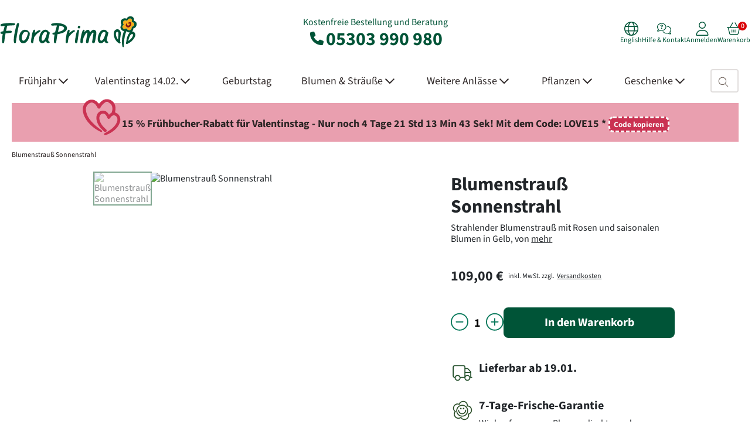

--- FILE ---
content_type: text/html; charset=UTF-8
request_url: https://www.floraprima.de/de/blumenversand/166_77912_87854_blumenstrauss-sonnenstrahl.html
body_size: 29025
content:
<!DOCTYPE html>

<!--[if lt IE 7 ]>
<html lang="de" id="top" class="no-js ie6 catalog-product-view"> <![endif]-->
<!--[if IE 7 ]>
<html lang="de" id="top" class="no-js ie7 catalog-product-view"> <![endif]-->
<!--[if IE 8 ]>
<html lang="de" id="top" class="no-js ie8 catalog-product-view"> <![endif]-->
<!--[if IE 9 ]>
<html lang="de" id="top" class="no-js ie9 catalog-product-view"> <![endif]-->
<!--[if (gt IE 9)|!(IE)]><!-->
<html lang="de" id="top"
      class="no-js catalog-product-view"> <!--<![endif]-->

<head>
        <meta http-equiv="Content-Type" content="text/html; charset=utf-8"/>
    <title>Blumenstrauß Sonnenstrahl | Lieferung nach Südafrika | FloraPrima</title>
    <meta name="description" content="Blumenstrauß Sonnenstrahl - Strahlender Blumenstrauß mit Rosen und saisonalen Blumen in Gelb, von Hand floristisch mit Schnittgrün rund gebunden.
Bitte beachten Sie, dass der Blumenstrauß von der Abbildung abweichen kann. Auch die Menge der Blüten weicht von der Abbildung ab. Das liegt daran, dass jeder örtliche Florist individuell andere Einkaufsquellen durch seine Großhändler nutzt und somit die Mengen und Größen der Blüten abweichen können. Sie können versichert sein, dass immer dem Wert entsprechende Blumen in Blütengröße und Anzahl der Blumen verwendet wird."/>
    <meta name="robots" content="*"/>
    <meta name="viewport" content="width=1340"/>
    <meta name="language" content="de"/>
    <meta name="color-scheme" content="light only">

    <meta name="verify-v1" content="BbY2Xxly10b/4ggxhmi8411+gES69+73Rv/POocrRvg="/>
    <meta name="google-site-verification" content="cUBkkkAV1VUvPB9z28gh-bj8VOfvSUJouPSp06Mo7u0"/>

    <link rel="preload" fetchpriority="high" imagesrcset="https://www.floraprima.de/media/cache/ZmFydGlrZWwvNzc5MTIvQUw1NV9hcnRpa2VsYmlsZF9wZXItZmxvcmlzdF9jeF9lanBnX2N4X3cxMTMyX2N4X2gxMTMyX2N4X2ExX2N4X20xNjQ1NjAyMTY0X2N4X2Q0/za27-blumenstrauss-sonnenstrahl.avif 2x, https://www.floraprima.de/media/cache/ZmFydGlrZWwvNzc5MTIvQUw1NV9hcnRpa2VsYmlsZF9wZXItZmxvcmlzdF9jeF9lanBnX2N4X3c5OTFfY3hfaDk5MV9jeF9hMV9jeF9tMTY0NTYwMjE2NF9jeF9kNA==/za27-blumenstrauss-sonnenstrahl.avif 1.75x, https://www.floraprima.de/media/cache/ZmFydGlrZWwvNzc5MTIvQUw1NV9hcnRpa2VsYmlsZF9wZXItZmxvcmlzdF9jeF9lanBnX2N4X3c4NDlfY3hfaDg0OV9jeF9hMV9jeF9tMTY0NTYwMjE2NF9jeF9kZQ==/za27-blumenstrauss-sonnenstrahl.avif 1.5x, https://www.floraprima.de/media/cache/ZmFydGlrZWwvNzc5MTIvQUw1NV9hcnRpa2VsYmlsZF9wZXItZmxvcmlzdF9jeF9lanBnX2N4X3c3MDhfY3hfaDcwOF9jeF9hMV9jeF9tMTY0NTYwMjE2NF9jeF9kZg==/za27-blumenstrauss-sonnenstrahl.avif 1.25x, https://www.floraprima.de/media/cache/ZmFydGlrZWwvNzc5MTIvQUw1NV9hcnRpa2VsYmlsZF9wZXItZmxvcmlzdF9jeF9lanBnX2N4X3c1NjZfY3hfaDU2Nl9jeF9hMV9jeF9tMTY0NTYwMjE2NF9jeF9kOQ==/za27-blumenstrauss-sonnenstrahl.avif 1x" href="https://www.floraprima.de/media/cache/ZmFydGlrZWwvNzc5MTIvQUw1NV9hcnRpa2VsYmlsZF9wZXItZmxvcmlzdF9jeF9lanBnX2N4X3c1NjZfY3hfaDU2Nl9jeF9hMV9jeF9tMTY0NTYwMjE2NF9jeF9kOQ==/za27-blumenstrauss-sonnenstrahl.avif" as="image" type="image/avif">


<link rel="preload" href="https://www.floraprima.de/skin/frontend/base/floraprima/css/abovethefold.css?1768736707" as="style" />
<link rel="preload" href="https://www.floraprima.de/skin/frontend/base/floraprima/css/base.css?1768736707" as="style" />
<link rel="preload" href="https://www.floraprima.de/skin/frontend/base/default/statusbar/css/statusbar.css?1768736707" as="style" />
<link rel="preload" href="https://www.floraprima.de/skin/frontend/base/floraprima/catalog/css/catalog.css?1768736707" as="style" />
<link rel="preload" href="https://www.floraprima.de/skin/frontend/base/default/web2print/css/web2print.css?1768736707" as="style" />

    <link rel="preload"
          href="https://www.floraprima.de/skin/frontend/base/default/font/Source_Sans_3/SourceSans3VF-Upright.custom.woff2"
          crossorigin="anonymous" as="font" type="font/woff2">

<link rel="canonical" href="https://www.floraprima.de/de/blumenversand/166_77912_87854_blumenstrauss-sonnenstrahl.html"/>
<link rel="alternate" hreflang="en" href="https://www.floraprima.de/en/blumenversand/166_77912_87854_flower-bouquet-sonnenstrahl.html">
<link rel="alternate" hreflang="de" href="https://www.floraprima.de/de/blumenversand/166_77912_87854_blumenstrauss-sonnenstrahl.html">
<link rel="alternate" hreflang="x-default" href="https://www.floraprima.de/de/blumenversand/166_77912_87854_blumenstrauss-sonnenstrahl.html">
    <link rel="icon" href="https://www.floraprima.de/skin/frontend/base/default/images/icon.png" type="image/x-icon"/>
    <link rel="shortcut icon" href="https://www.floraprima.de/skin/frontend/base/default/images/icon.png" type="image/x-icon"/>

    <link rel="preconnect" href="https://integrations.etrusted.com/" crossorigin>
    <link rel="dns-prefetch" href="https://integrations.etrusted.com">
    <link rel="preconnect" href="https://e-cdn.floraprima.de">
    <link rel="preconnect" href="https://analytics.floraprima.de/">
    <link rel="preconnect" href="https://cloud.ccm19.de" crossorigin>
    <link rel="preconnect" href="https://static.sovopt.com" crossorigin>
    <link rel="preconnect" href="https://an.gr-wcon.com" crossorigin>
    <link rel="preconnect" href="https://www.sovopt.com" crossorigin>
    <link rel="preconnect" href="https://ga2.getresponse.com" crossorigin>
    <link rel="preconnect" href="https://www.googletagmanager.com" crossorigin>

<link rel="stylesheet" type="text/css" href="https://www.floraprima.de/skin/frontend/base/floraprima/css/abovethefold.css?1768736707" media="all" />
<link rel="stylesheet" type="text/css" href="https://www.floraprima.de/skin/frontend/base/floraprima/css/base.css?1768736707" media="all" />
<link rel="stylesheet" type="text/css" href="https://www.floraprima.de/skin/frontend/base/default/css/magnific-popup.css?1768736707" media="all" />
<link rel="stylesheet" type="text/css" href="https://www.floraprima.de/skin/frontend/base/default/statusbar/css/statusbar.css?1768736707" media="all" />
<link rel="stylesheet" type="text/css" href="https://www.floraprima.de/skin/frontend/base/floraprima/catalog/css/catalog.css?1768736707" media="all" />
<link rel="stylesheet" type="text/css" href="https://www.floraprima.de/skin/frontend/base/default/web2print/css/web2print.css?1768736707" media="all" />
<script type="text/javascript" src="https://www.floraprima.de/skin/frontend/base/default/js/bootstrap.bundle.min.js?1768736707" defer></script>
<script type="text/javascript" src="https://www.floraprima.de/skin/frontend/base/default/js/matomo.min.js?1768736707" defer></script>

                        <noscript><p><img referrerpolicy="no-referrer-when-downgrade" src="//analytics.floraprima.de/matomo.php?idsite=1&amp;rec=1" style="border:0;" alt="" /></p></noscript>
                    <script src="https://integrations.etrusted.com/applications/widget.js/v2" defer></script><!-- end head.child2 -->
<template id="google-analytics-template">
    <script defer src="https://www.googletagmanager.com/gtag/js?id=G-4QSCQJ1VDT"></script>
    <script>
        window.dataLayer = window.dataLayer || [];

        function gtag() {
            dataLayer.push(arguments);
        }

        const googleEmbeddings = [
            'Google DoubleClick',
            'Google Ads Conversion Tracking',
            'Google Adsense',
            'Google Analytics',
            'Google Signals',
            'Google Tag Manager'
        ];
        let allGoogleEmbeddingsAccepted = googleEmbeddings.every(embedding => window.dataLayer.find(event => event.name === embedding && event.event === 'CCM19.embeddingAccepted'));
        gtag('consent', 'default', {
            'ad_storage': allGoogleEmbeddingsAccepted ? 'granted' : 'denied',
            'ad_user_data': allGoogleEmbeddingsAccepted ? 'granted' : 'denied',
            'ad_personalization': allGoogleEmbeddingsAccepted ? 'granted' : 'denied',
            'analytics_storage': allGoogleEmbeddingsAccepted ? 'granted' : 'denied'
        });

        window.addEventListener('ccm19EmbeddingAccepted', function () {
            let allGoogleEmbeddingsAccepted = googleEmbeddings.every(embedding => window.dataLayer.find(event => event.name === embedding && event.event === 'CCM19.embeddingAccepted'));

            gtag('consent', 'update', {
                'ad_storage': allGoogleEmbeddingsAccepted ? 'granted' : 'denied',
                'ad_user_data': allGoogleEmbeddingsAccepted ? 'granted' : 'denied',
                'ad_personalization': allGoogleEmbeddingsAccepted ? 'granted' : 'denied',
                'analytics_storage': allGoogleEmbeddingsAccepted ? 'granted' : 'denied'
            });
        });

        gtag('js', new Date());

        gtag('config', 'G-4QSCQJ1VDT');

    </script>

    <script defer type="text/javascript">
        window.ga = window.ga || function () {
            (ga.q = ga.q || []).push(arguments)
        };
        ga.l = +new Date;
    </script>
    <script defer type="text/javascript">
        ga('create', 'G-4QSCQJ1VDT', 'auto');
        ga('set', 'anonymizeIp', true);
        ga('require', 'ec');
    </script>
</template>

<script defer type="text/javascript">
        document.addEventListener('DOMContentLoaded', function () {
        setTimeout(function () {
            document.querySelector('head').appendChild(document.querySelector('#google-analytics-template').content.cloneNode(true));
        }, 500);
    });
    </script>

<script type="text/javascript">
    function callGtag() {
        var args = (arguments.length === 1 ? [arguments[0]] : Array.apply(null, arguments));
        if (args[2]) {
            args[2]['non_interaction'] = true;
        } else {
            args.push({
                'non_interaction': true
            })
        }

        if (typeof gtag !== 'undefined') {
            if ('requestIdleCallback' in window) {
                requestIdleCallback(() => gtag.apply(null, args));
            } else {
                setTimeout(() => gtag.apply(null, args), 0);
            }
        } else {
            setTimeout(function () {
                callGtag.apply(null, args);
            }, 500);
        }
    }

    function callGa() {
        var args = (arguments.length === 1 ? [arguments[0]] : Array.apply(null, arguments));
        var argsHaveAdditional = false;

        args.forEach(function (element) {
            if (typeof element === 'object') {
                if (element.hasOwnProperty('nonInteraction')) {
                    argsHaveAdditional = true;
                }
            }
        });

        if (!argsHaveAdditional) {
            args.push({
                'nonInteraction': 1
            });
        }

        if (typeof ga !== 'undefined') {
            if ('requestIdleCallback' in window) {
                requestIdleCallback(() => ga.apply(null, args));
            } else {
                setTimeout(() => ga.apply(null, args), 0);
            }
        }
    }
</script><!-- end google.head.tracking -->    <script>
        (function (w, d, s, l, i) {
            w[l] = w[l] || [];
            w[l].push({ 'gtm.start': new Date().getTime(), event: 'gtm.js' });
            var f = d.getElementsByTagName(s)[0],
                j = d.createElement(s),
                dl = l !== 'dataLayer' ? '&l=' + l : '';
            j.async = true;
            j.src = 'https://www.googletagmanager.com/gtm.js?id=' + i + dl;
            f.parentNode.insertBefore(j, f);
        })(window, document, 'script', 'dataLayer', 'GTM-N8TJ28F');
    </script>
<!-- end google.head.tracking.tagmanager -->
<script defer type="text/javascript">
    document.addEventListener("DOMContentLoaded", function() {
        if (typeof initFacebookIfAllowed !== 'function') {
            return;
        }

        initFacebookIfAllowed(facebook_timeout);
    });


    if (crypto !== undefined && crypto !== null && typeof crypto.randomUUID === 'function') {
        function facebook_timeout() {
            !function (f, b, e, v, n, t, s) {
                if (f.fbq) return;
                n = f.fbq = function () {
                    n.callMethod ? n.callMethod.apply(n, arguments) : n.queue.push(arguments)
                };
                if (!f._fbq) f._fbq = n;
                n.push = n;
                n.loaded = !0;
                n.version = '2.0';
                n.queue = [];
                t = b.createElement(e);
                t.async = !0;
                t.src = v;
                s = b.getElementsByTagName(e)[0];
                s.parentNode.insertBefore(t, s)
            }(window, document, 'script', 'https://connect.facebook.net/en_US/fbevents.js');
            fbq('init', '1343135622829059');

            const pageViewId = crypto.randomUUID();
            fbq('track', 'PageView', {}, {eventID: pageViewId});

            facebook_conversion_api_pageview(pageViewId);

            document.querySelectorAll('#js-newsletter-subscription').forEach((elem) => {
                elem.addEventListener('submit', function (e) {
                    facebook_conversion_api_newsletter(e)
                });
            });

            
            const contentViewId = crypto.randomUUID();

            fbq('track', 'ViewContent', {
                content_ids: ['ZA27'],
                content_type: 'product',
            }, {eventID: contentViewId});

            facebook_conversion_api_view_content('77912', contentViewId);

            document.querySelectorAll('.js-addtocart').forEach(elem => {
                elem.addEventListener('click', (e) => {
                    facebook_conversion_api_checkout_initiated('77912');
                });
            });
            
            document.querySelectorAll('.js-payment-method').forEach(elem => {
                elem.addEventListener('click', function () {
                    facebook_conversion_api_change_payment(elem);
                });
            });

        }

        function facebook_conversion_api_pageview(pageViewId) {
            const payload =
                'eventId=' + encodeURIComponent(pageViewId) +
                '&event_source_url=' + encodeURIComponent(window.location.href);

            fetch('https://www.floraprima.de/de/tracking/facebook/pageview/', {
                method: 'POST',
                headers: {'Content-Type': 'application/x-www-form-urlencoded'},
                body: payload
            })
                .then(res => res.json())
                .then(data => console.log('PageView response:', data))
                .catch(err => console.error('PageView error:', err));
        }

        function facebook_conversion_api_view_content(id, contentViewId) {
            const payload =
                'id=' + encodeURIComponent(id) +
                '&eventId=' + encodeURIComponent(contentViewId) +
                '&event_source_url=' + encodeURIComponent(window.location.href);

            fetch('https://www.floraprima.de/de/tracking/facebook/contentview/', {
                method: 'POST',
                headers: {'Content-Type': 'application/x-www-form-urlencoded'},
                body: payload
            })
                .then(res => res.json())
                .then(data => console.log('ViewContent response:', data))
                .catch(err => console.error('ViewContent error:', err));
        }


        function facebook_conversion_api_checkout_initiated(id) {
            const payload = 'id=' + encodeURIComponent(id) +
                '&event_source_url=' + encodeURIComponent(window.location.href);

            if (navigator.sendBeacon) {
                navigator.sendBeacon('https://www.floraprima.de/de/tracking/facebook/checkoutInitiated',
                    new Blob([payload], { type: 'application/x-www-form-urlencoded' })
                );
            } else {
                fetch('https://www.floraprima.de/de/tracking/facebook/checkoutInitiated', {
                    method: 'POST',
                    headers: {'Content-Type': 'application/x-www-form-urlencoded'},
                    body: payload,
                    keepalive: true
                })
                    .then(res => res.json())
                    .then(data => console.log('CheckoutInitiated response:', data))
                    .catch(err => console.error('CheckoutInitiated error:', err));
            }
        }

        function facebook_conversion_api_newsletter(e) {
            const formData = new FormData(e.target);
            const email = formData.get('email');

            if (email) {
                const payload =
                    'email=' + encodeURIComponent(email) +
                    '&event_source_url=' + encodeURIComponent(window.location.href);

                navigator.sendBeacon(
                    'https://www.floraprima.de/de/tracking/facebook/newsletter/',
                    new Blob([payload], {type: 'application/x-www-form-urlencoded'})
                );
            }
        }

        function facebook_conversion_api_change_payment(elem) {
            if (elem.checked) {
                fetch('https://www.floraprima.de/de/tracking/facebook/paymentChange', {
                    method: 'POST',
                    headers: {'Content-Type': 'application/x-www-form-urlencoded'},
                    body: 'payment=' + encodeURIComponent(elem.value) +
                        '&event_source_url=' + encodeURIComponent(window.location.href)
                })
                    .then(res => res.json())
                    .then(data => console.log('FB Payment tracking:', data))
                    .catch(err => console.error(err));

            }
        }
    }
</script>
<!-- end facebook.head.fbq -->    <!-- GetResponse Analytics -->
    <script defer type="text/javascript">
        (function (m, o, n, t, e, r, _) {
            m['__GetResponseAnalyticsObject'] = e;
            m[e] = m[e] || function () {
                (m[e].q = m[e].q || []).push(arguments)
            };
            r = o.createElement(n);
            _ = o.getElementsByTagName(n)[0];
            r.async = 1;
            r.defer = true;
            r.src = t;
            r.setAttribute('crossorigin', 'use-credentials');
            _.parentNode.insertBefore(r, _);
        })(window, document, 'script', 'https://www.news-floraprima.de/script/b158aa48-2e77-434b-954e-6d3b4770a6ce/ga.js', 'GrTracking');

        GrTracking('setDomain', 'auto');
        GrTracking('push');
    </script>
    <!-- End GetResponse Analytics -->
<!-- end getresponse.head.getresponse --><!-- end google.head.tracking.monitoring --><script type="application/ld+json">{
        "@context": "https://schema.org",
        "@type": "Organization",
        "url": "https://www.floraprima.de",
        "sameAs": ["https://www.facebook.com/FloraPrima", "https://www.instagram.com/floraprima/", "https://www.tiktok.com/@floraprima_"],
        "logo": "https://www.floraprima.de/skin/frontend/base/floraprima/images/logo.svg",
        "name": "FloraPrima",
        "description": "FloraPrima bietet Dir handgebundene Blumensträuße in bester Qualität zu fairen Preisen mit beispielhaft gutem Kundenservice. Für diesen hohen Qualitätsanspruch ist FloraPrima bereits mehrfach ausgezeichnet worden. FloraPrima ist ein erfolgreicher, international tätiger und geprüfter Online-Blumenversand mit über 2 Jahrzehnten Erfahrung. Mit FloraPrima kannst Du frische Blumen einfach online bestellen und verschicken – sicher, pünktlich und zuverlässig.",
        "email": "info@floraprima.de",
        "telephone": "+49-5303-990-980"
    }</script><!-- end organization.schema.product --><!-- end head --></head>

<body class="responsive catalog-product-view"
      data-module="catalog"
      data-theme="floraprima">

<header class="header-main pt-4 pb-3">
    <div class="container px-0">
        <div class="row align-items-center">
            <div class="col-4 header-logo-col">
                                                <a href="https://www.floraprima.de/"
                   aria-label="Blumenversand Floraprima, Blumen Online verschicken">
                    <svg width="234" height="60" alt="Blumenversand Floraprima, Blumen Online verschicken" fetchPriority="auto"><image xlink:href="https://www.floraprima.de/skin/frontend/base/floraprima/images/logo.svg" width="234" height="60" alt="Blumenversand Floraprima, Blumen Online verschicken" fetchPriority="auto"/></svg>                </a>
            </div>

            <div class="col-4 text-center header-contact-col ga4-head-phone">
                Kostenfreie Bestellung und Beratung<br>
                <a class="ga4-head-phone" href="tel:05303 990 980">
                    <svg xmlns="https://www.w3.org/2000/svg" width="31" height="31" viewBox="0 0 31 31" fill="none">
                        <path d="M11.3628 4.99306C11.0132 4.14847 10.0914 3.69893 9.21046 3.9396L5.21454 5.02939C4.42444 5.24735 3.875 5.9648 3.875 6.78215C3.875 18.0161 12.9839 27.125 24.2179 27.125C25.0352 27.125 25.7526 26.5756 25.9706 25.7855L27.0604 21.7895C27.3011 20.9086 26.8515 19.9868 26.0069 19.6372L21.6478 17.8209C20.9076 17.5121 20.0494 17.7255 19.5454 18.3476L17.7109 20.5862C14.5141 19.0741 11.9259 16.4859 10.4138 13.2891L12.6524 11.4592C13.2745 10.9506 13.4879 10.0969 13.1791 9.35679L11.3628 4.99761V4.99306Z"
                              fill="currentColor"/>
                    </svg>
                    05303 990 980</a>
            </div>

            <div class="col-4 header-actions-col">
                <div class="header-actions d-flex justify-content-end gap-4">
                                        <div class="header-action language-switcher">
                        <a class="header-action-link ga4-meta-menu"
                           href="https://www.floraprima.de/en/blumenversand/166_77912_87854_flower-bouquet-sonnenstrahl.html">
                            <svg xmlns="https://www.w3.org/2000/svg" viewBox="0 0 512 512" width="24" height="24">
                                <path d="M256 480c16.7 0 40.4-14.4 61.9-57.3c9.9-19.8 18.2-43.7 24.1-70.7l-172 0c5.9 27 14.2 50.9 24.1 70.7C215.6 465.6 239.3 480 256 480zM164.3 320l183.4 0c2.8-20.2 4.3-41.7 4.3-64s-1.5-43.8-4.3-64l-183.4 0c-2.8 20.2-4.3 41.7-4.3 64s1.5 43.8 4.3 64zM170 160l172 0c-5.9-27-14.2-50.9-24.1-70.7C296.4 46.4 272.7 32 256 32s-40.4 14.4-61.9 57.3C184.2 109.1 175.9 133 170 160zm210 32c2.6 20.5 4 41.9 4 64s-1.4 43.5-4 64l90.8 0c6-20.3 9.3-41.8 9.3-64s-3.2-43.7-9.3-64L380 192zm78.5-32c-25.9-54.5-73.1-96.9-130.9-116.3c21 28.3 37.6 68.8 47.2 116.3l83.8 0zm-321.1 0c9.6-47.6 26.2-88 47.2-116.3C126.7 63.1 79.4 105.5 53.6 160l83.7 0zm-96 32c-6 20.3-9.3 41.8-9.3 64s3.2 43.7 9.3 64l90.8 0c-2.6-20.5-4-41.9-4-64s1.4-43.5 4-64l-90.8 0zM327.5 468.3c57.8-19.5 105-61.8 130.9-116.3l-83.8 0c-9.6 47.6-26.2 88-47.2 116.3zm-143 0c-21-28.3-37.5-68.8-47.2-116.3l-83.7 0c25.9 54.5 73.1 96.9 130.9 116.3zM256 512A256 256 0 1 1 256 0a256 256 0 1 1 0 512z"
                                      fill="currentColor"/>
                            </svg>
                            <div>
                                English                            </div>
                        </a>
                    </div>

                                        <div class="header-action">
                        <a class="header-action-link ga4-meta-menu"
                           href="https://www.floraprima.de/de/content/23_kontakt.html">
                            <svg xmlns="https://www.w3.org/2000/svg" viewBox="0 0 640 512" width="24" height="24">
                                <!--!Font Awesome Pro 6.6.0 by @fontawesome - https://fontawesome.com License - https://fontawesome.com/license (Commercial License) Copyright 2024 Fonticons, Inc.-->
                                <path d="M208 32C105.7 32 32 101.2 32 176c0 37.1 18 68.2 45.1 96.6c4.8 5 5.8 12.5 2.5 18.6c-10.9 20.2-22.7 40.8-37.6 59.9c31.3-3 63.2-13.2 91.5-26c6-2.7 11.9-5.6 18-8.7c3.2-1.6 6.8-2.1 10.2-1.4c15.6 3.1 30.9 5 46.3 5c102.3 0 176-69.2 176-144s-73.7-144-176-144zM0 176C0 78.9 93.1 0 208 0S416 78.9 416 176s-93.1 176-208 176c-16.1 0-31.7-1.8-47-4.6c-4.6 2.3-9.4 4.6-14.3 6.8C110.5 370.7 67 384 24 384c-9.6 0-18.2-5.7-22-14.5c-3.8-8.7-2-18.9 4.4-25.8l.1-.1s0 0 0 0C22 326.6 34.3 307.1 46 286C19.8 256.1 0 220.2 0 176zm441.8-47.8C552.2 132.5 640 209.6 640 304c0 44.2-19.8 80.1-46 110c11.7 21 24 40.6 39.5 57.5c0 0 0 0 0 0l.1 .1c6.5 7 8.2 17.1 4.4 25.8c-3.8 8.8-12.5 14.5-22 14.5c-43 0-86.5-13.3-122.7-29.7c-4.9-2.2-9.6-4.5-14.3-6.8c-15.3 2.8-30.9 4.6-47 4.6c-82.1 0-153-40.2-186.8-98.5c11.5-1.6 22.8-3.9 33.8-6.8C308.4 417.3 363.8 448 432 448c15.3 0 30.6-1.9 46.3-5c3.5-.7 7.1-.2 10.2 1.4c6.1 3.1 12 6 18 8.7c28.4 12.9 60.2 23.1 91.5 26c-14.9-19-26.8-39.7-37.6-59.9c-3.3-6.1-2.3-13.6 2.5-18.6C590 372.2 608 341.1 608 304c0-71-66.4-137-160.6-143.5c-.9-11.1-2.8-21.9-5.6-32.3zM147.9 104.1c5.5-15.4 20.1-25.7 36.4-25.7l41.3 0c24.2 0 43.7 19.6 43.7 43.7c0 15.7-8.4 30.1-22 37.9L224 173.4l0 .3c0 8.8-7.2 16-16 16s-16-7.2-16-16l0-9.5c0-5.7 3.1-11 8-13.9l31.4-18c3.6-2.1 5.9-6 5.9-10.2c0-6.5-5.3-11.7-11.7-11.7l-41.3 0c-2.8 0-5.3 1.8-6.3 4.4l-.3 .9c-3 8.3-12.1 12.7-20.4 9.7s-12.7-12.1-9.7-20.4l.3-.9zM185.3 236a22.7 22.7 0 1 1 45.3 0 22.7 22.7 0 1 1 -45.3 0z"
                                      fill="currentColor"/>
                            </svg>
                            <div>Hilfe & Kontakt</div>
                        </a>
                    </div>

                    <div class="header-action" id="account-action">
                        <a class="header-action-link ga4-meta-menu" href="#">
                            <svg xmlns="https://www.w3.org/2000/svg" viewBox="0 0 448 512" width="24" height="24">
                                <path d="M320 128a96 96 0 1 0 -192 0 96 96 0 1 0 192 0zM96 128a128 128 0 1 1 256 0A128 128 0 1 1 96 128zM32 480l384 0c-1.2-79.7-66.2-144-146.3-144l-91.4 0c-80 0-145 64.3-146.3 144zM0 482.3C0 383.8 79.8 304 178.3 304l91.4 0C368.2 304 448 383.8 448 482.3c0 16.4-13.3 29.7-29.7 29.7L29.7 512C13.3 512 0 498.7 0 482.3z"
                                      fill="currentColor"/>
                            </svg>
                            <div id="account-text">Anmelden</div>
                        </a>
                    </div>

                    <script>
                        document.addEventListener('DOMContentLoaded', function () {
                            const getCookie = name => {
                                return document.cookie
                                    .split(';')
                                    .map(c => c.trim())
                                    .find(c => c.startsWith(name + '='))
                                    ?.split('=')[1] || null;
                            };

                            const loggedInCookie = getCookie('is_logged_in');
                            const link = document.querySelector('#account-action a');
                            const textDiv = document.getElementById('account-text');

                            if (loggedInCookie) {
                                link.href = 'https://www.floraprima.de/de/customer/dashboard/';
                                textDiv.textContent = 'Mein Konto';
                                link.classList.add('header-action-link--dashboard');
                                link.classList.remove('header-action-link--login');
                            } else {
                                link.href = 'https://www.floraprima.de/de/customer/account/login/';
                                textDiv.textContent = 'Anmelden';
                                link.classList.add('header-action-link--login');
                                link.classList.remove('header-action-link--dashboard');
                            }
                        });
                    </script>

                                        
<div class="header-action header-cart new-header" id="js-cart-click">
    <div class="header-action-link ga4-meta-menu">
        <svg xmlns="https://www.w3.org/2000/svg" viewBox="0 0 576 512" width="24" height="24">
            <!--!Font Awesome Pro 6.6.0 by @fontawesome - https://fontawesome.com License - https://fontawesome.com/license (Commercial License) Copyright 2024 Fonticons, Inc.-->
            <path d="M327.9 2.2c-7.6 4.5-10.2 14.2-5.8 21.9l98 167.9-264.3 0 98-167.9c4.5-7.6 1.9-17.4-5.8-21.9s-17.4-1.9-21.9 5.8L118.8 192 65 192l-33 0-16 0c-8.8 0-16 7.2-16 16s7.2 16 16 16l24 0L99.9 463.5C107 492 132.6 512 162 512L414 512c29.4 0 55-20 62.1-48.5L536 224l24 0c8.8 0 16-7.2 16-16s-7.2-16-16-16l-16 0-33 0-53.8 0L349.8 7.9c-4.5-7.6-14.2-10.2-21.9-5.8zM73 224l430 0L445.1 455.8C441.5 470 428.7 480 414 480L162 480c-14.7 0-27.5-10-31-24.2L73 224zm151 80c0-8.8-7.2-16-16-16s-16 7.2-16 16l0 96c0 8.8 7.2 16 16 16s16-7.2 16-16l0-96zm64-16c-8.8 0-16 7.2-16 16l0 96c0 8.8 7.2 16 16 16s16-7.2 16-16l0-96c0-8.8-7.2-16-16-16zm96 16c0-8.8-7.2-16-16-16s-16 7.2-16 16l0 96c0 8.8 7.2 16 16 16s16-7.2 16-16l0-96z"
                  fill="currentColor"/>
        </svg>
        <div>Warenkorb</div>
        <span class="cart-count" data-badge=""></span>
        <div class="d-none" id=""></div>
    </div>
    <script>
        document.addEventListener('DOMContentLoaded', function () {
            const cart = document.getElementById('js-cart-click');
            const cartFlyout = document.getElementById('cart-flyout');
            const cartCount = document.querySelector('.cart-count');
            const backdrop = document.querySelector('.cart-backdrop');

            // Cart Count aus Cookie lesen
            const getCookie = name => {
                return document.cookie
                    .split(';')
                    .map(c => c.trim())
                    .find(c => c.startsWith(name + '='))
                    ?.split('=')[1] || null;
            };
            const cartCookie = getCookie('checkout_cart_item_cnt');
            cartCount.setAttribute('data-badge',
                (!isNaN(parseInt(cartCookie, 10)) && parseInt(cartCookie, 10) > 0)
                    ? parseInt(cartCookie, 10)
                    : '0'
            );

            // Flyout öffnen/schließen & per AJAX laden
            function loadCartFlyout() {
                if (!cartFlyout.dataset.loaded) {
                    fetch("https://www.floraprima.de/de/checkout/cart/ajax/")
                        .then(response => response.text())
                        .then(html => {
                            cartFlyout.innerHTML = html;
                            cartFlyout.dataset.loaded = "1";
                        });
                }
                cartFlyout.classList.toggle('open');
            }
            cart.addEventListener('click', loadCartFlyout);

            backdrop.addEventListener('click', function() {
                cartFlyout.classList.remove('open');
            });
        });
    </script>
</div>
<!---->
<div class="cart-flyout flex-column ga4-cart-flyout" id="cart-flyout" style="display: none;">
</div>
<div class="cart-backdrop"></div>
<!-- end header.cart -->                </div>
            </div>
        </div>
    </div>
</header><!-- end header.neu --><nav class="main-navigation navbar">
    <div class="container px-0">
        <div class="collapse navbar-collapse d-flex w-100 align-items-center justify-content-between"
             id="navbar-content">
            <ul class="navbar-nav position-static nav-level-1 flex-grow-1">
                                                                                                                    
                    <li class="nav-item position-static nav-level-1 flex-fill ga4-main-menu dropdown dropdown-mega ">
                        <a data-bs-toggle="dropdown" data-bs-auto-close="outside" class="dropdown-toggle pe-none"                                href="#"
                                data-category-id="38">
                                                <span class="nav-link nav-link-main ga4-main-menu "
                                                      style="padding-right: 2px;">
                                                    Frühjahr                                                    <svg xmlns="https://www.w3.org/2000/svg" viewBox="0 0 448 280" height="20" width="16">
                                <path d="M441.9 167.3l-19.8-19.8c-4.7-4.7-12.3-4.7-17 0L224 328.2 42.9 147.5c-4.7-4.7-12.3-4.7-17 0L6.1 167.3c-4.7 4.7-4.7 12.3 0 17l209.4 209.4c4.7 4.7 12.3 4.7 17 0l209.4-209.4c4.7-4.7 4.7-12.3 0-17z" fill="currentColor"/>
                                </svg>                                                </span>
                        </a>
                                                    <div class="dropdown-menu pb-4 vw-100 start-50 translate-middle-x">
                                <div class="mega-content container pt-4 px-0">
                                    <div class="row">
                                                                                                                                                                                                                                                                    
                                            <div class="col-2 pb-4">
                                                <ul class="nav flex-column">
                                                    <li class="nav-item nav-level-2 ">
                                                        <a class="fw-bold pt-0 pe-none" aria-current="page" href="#">
                                                            <span class="nav-link ga4-main-menu">Frühlingssträuße</span></a>
                                                                                                                                                                                                                                                                                                                                                                                                                                                    
                                                                <ul class="nav flex-column">
                                                                                                                                            <li class="nav-item nav-level-3 ">
                                                                            <a aria-current="page"
                                                                               href="https://www.floraprima.de/de/blumen/1798_alle-straeusse.html">
                                                                                <span class="nav-link ga4-main-menu">
                                                                                    Alle Sträuße                                                                                </span>
                                                                            </a>
                                                                        </li>
                                                                                                                                    </ul>
                                                                                                                                                                                                                                                                                                                                                                                            
                                                                <ul class="nav flex-column">
                                                                                                                                            <li class="nav-item nav-level-3 ">
                                                                            <a aria-current="page"
                                                                               href="https://www.floraprima.de/de/blumen/1612_tulpen.html">
                                                                                <span class="nav-link ga4-main-menu">
                                                                                    Tulpen                                                                                </span>
                                                                            </a>
                                                                        </li>
                                                                                                                                    </ul>
                                                                                                                                                                                                                                                                                                                                                                                            
                                                                <ul class="nav flex-column">
                                                                                                                                            <li class="nav-item nav-level-3 ">
                                                                            <a aria-current="page"
                                                                               href="https://www.floraprima.de/de/blumen/475_bestseller.html">
                                                                                <span class="nav-link ga4-main-menu">
                                                                                    Bestseller                                                                                </span>
                                                                            </a>
                                                                        </li>
                                                                                                                                    </ul>
                                                                                                                                                                                                                                                                                                                                                                                            
                                                                <ul class="nav flex-column">
                                                                                                                                            <li class="nav-item nav-level-3 ">
                                                                            <a aria-current="page"
                                                                               href="https://www.floraprima.de/de/blumen/1796_angebote.html">
                                                                                <span class="nav-link ga4-main-menu">
                                                                                    Angebote                                                                                </span>
                                                                            </a>
                                                                        </li>
                                                                                                                                    </ul>
                                                                                                                                                                                                                                                                                                                                                                                            
                                                                <ul class="nav flex-column">
                                                                                                                                            <li class="nav-item nav-level-3 ">
                                                                            <a aria-current="page"
                                                                               href="https://www.floraprima.de/de/blumen/2286_haltbare-blumen.html">
                                                                                <span class="nav-link ga4-main-menu">
                                                                                    Haltbare Blumen                                                                                </span>
                                                                            </a>
                                                                        </li>
                                                                                                                                    </ul>
                                                                                                                                                                                                                                                                                                                                                                                            
                                                                <ul class="nav flex-column">
                                                                                                                                            <li class="nav-item nav-level-3 ">
                                                                            <a aria-current="page"
                                                                               href="https://www.floraprima.de/de/blumen/30_premiumstraeusse.html">
                                                                                <span class="nav-link ga4-main-menu">
                                                                                    Premiumsträuße                                                                                </span>
                                                                            </a>
                                                                        </li>
                                                                                                                                    </ul>
                                                                                                                                                                        </li>
                                                </ul>
                                            </div>
                                                                                                                                                                                                                                                                    
                                            <div class="col-2 pb-4">
                                                <ul class="nav flex-column">
                                                    <li class="nav-item nav-level-2 ">
                                                        <a class="fw-bold pt-0 pe-none" aria-current="page" href="#">
                                                            <span class="nav-link ga4-main-menu">Pflanzen</span></a>
                                                                                                                                                                                                                                                                                                                                                                                                                                                    
                                                                <ul class="nav flex-column">
                                                                                                                                            <li class="nav-item nav-level-3 ">
                                                                            <a aria-current="page"
                                                                               href="https://www.floraprima.de/de/blumen/2338_fruehlingspflanzen.html">
                                                                                <span class="nav-link ga4-main-menu">
                                                                                    Alle Artikel                                                                                </span>
                                                                            </a>
                                                                        </li>
                                                                                                                                    </ul>
                                                                                                                                                                                                                                                                                                                                                                                            
                                                                <ul class="nav flex-column">
                                                                                                                                            <li class="nav-item nav-level-3 ">
                                                                            <a aria-current="page"
                                                                               href="https://www.floraprima.de/de/blumen/2338_fruehlingspflanzen.html">
                                                                                <span class="nav-link ga4-main-menu">
                                                                                    Frühblüher                                                                                </span>
                                                                            </a>
                                                                        </li>
                                                                                                                                    </ul>
                                                                                                                                                                        </li>
                                                </ul>
                                            </div>
                                        
                                                                                                                                                                    <div class="col-4 ms-auto pb-4 ga4-menu-teaser"
                                                 click-ablyft-clickgoals="ga4-menu-teaser"
                                                 aria-label="Frühjahrs-Sortiment">
                                                                                                    
                                                                                                            <a href="https://www.floraprima.de/de/blumen/38_fruehling.html"
                                                           class="ga4-menu-teaser"
                                                           click-ablyft-clickgoals="ga4-menu-teaser"
                                                           aria-label="Frühjahrs-Sortiment">
                                                            <img width="944" height="450" alt="Frühjahrs-Sortiment" fetchPriority="auto" srcset="https://www.floraprima.de/media/cache/ZmthdGVnb3JpZWJpbGRlci9LYXRlZ29yaWVfRnLDvGhsaW5nMl9jeF9lcG5nX2N4X3cxODg4X2N4X2g5MDBfY3hfYTFfY3hfZGM=/image.avif 2x, https://www.floraprima.de/media/cache/ZmthdGVnb3JpZWJpbGRlci9LYXRlZ29yaWVfRnLDvGhsaW5nMl9jeF9lcG5nX2N4X3cxNjUyX2N4X2g3ODhfY3hfYTFfY3hfZDQ=/image.avif 1.75x, https://www.floraprima.de/media/cache/ZmthdGVnb3JpZWJpbGRlci9LYXRlZ29yaWVfRnLDvGhsaW5nMl9jeF9lcG5nX2N4X3cxNDE2X2N4X2g2NzVfY3hfYTFfY3hfZDc=/image.avif 1.5x, https://www.floraprima.de/media/cache/ZmthdGVnb3JpZWJpbGRlci9LYXRlZ29yaWVfRnLDvGhsaW5nMl9jeF9lcG5nX2N4X3cxMTgwX2N4X2g1NjNfY3hfYTFfY3hfZGI=/image.avif 1.25x, https://www.floraprima.de/media/cache/ZmthdGVnb3JpZWJpbGRlci9LYXRlZ29yaWVfRnLDvGhsaW5nMl9jeF9lcG5nX2N4X3c5NDRfY3hfaDQ1MF9jeF9hMV9jeF9kOQ==/image.avif 1x" loading="lazy" class="is-horizontal" src="https://www.floraprima.de/media/cache/ZmthdGVnb3JpZWJpbGRlci9LYXRlZ29yaWVfRnLDvGhsaW5nMl9jeF9lcG5nX2N4X3c5NDRfY3hfaDQ1MF9jeF9hMV9jeF9kOQ==/image.avif">                                                        </a>
                                                        <a class="button flyout-button mt-0 ta-center d-flex justify-content-center py-3 ga4-menu-teaser"
                                                           click-ablyft-clickgoals="ga4-menu-teaser"
                                                           href="https://www.floraprima.de/de/blumen/38_fruehling.html">
                                                            <span class="pe-2">Entdecke unser Frühjahrs-Sortiment</span>
                                                            <svg width="25" height="25" viewBox="0 0 25 25" fill="none"
                                                                 xmlns="https://www.w3.org/2000/svg">
                                                                <g id="icon">
                                                                    <path id="shape"
                                                                          d="M20.426 12.8992L4.42596 12.8992M20.426 12.8992L14.426 18.8992M20.426 12.8992L14.426 6.89917"
                                                                          stroke="#FAFAFA" stroke-width="1.5"
                                                                          stroke-linecap="round"
                                                                          stroke-linejoin="round"/>
                                                                </g>
                                                            </svg>
                                                        </a>
                                                                                                                                                </div>
                                        
                                                                            </div>
                                </div>
                            </div>
                                            </li>
                                                                                                                    
                    <li class="nav-item position-static nav-level-1 flex-fill ga4-main-menu dropdown dropdown-mega ">
                        <a data-bs-toggle="dropdown" data-bs-auto-close="outside" class="dropdown-toggle pe-none"                                href="#"
                                data-category-id="421">
                                                <span class="nav-link nav-link-main ga4-main-menu "
                                                      style="">
                                                    Valentinstag 14.02.                                                    <svg xmlns="https://www.w3.org/2000/svg" viewBox="0 0 448 280" height="20" width="16">
                                <path d="M441.9 167.3l-19.8-19.8c-4.7-4.7-12.3-4.7-17 0L224 328.2 42.9 147.5c-4.7-4.7-12.3-4.7-17 0L6.1 167.3c-4.7 4.7-4.7 12.3 0 17l209.4 209.4c4.7 4.7 12.3 4.7 17 0l209.4-209.4c4.7-4.7 4.7-12.3 0-17z" fill="currentColor"/>
                                </svg>                                                </span>
                        </a>
                                                    <div class="dropdown-menu pb-4 vw-100 start-50 translate-middle-x">
                                <div class="mega-content container pt-4 px-0">
                                    <div class="row">
                                                                                                                                                                                                                                                                    
                                            <div class="col-2 pb-4">
                                                <ul class="nav flex-column">
                                                    <li class="nav-item nav-level-2 ">
                                                        <a class="fw-bold pt-0 pe-none" aria-current="page" href="#">
                                                            <span class="nav-link ga4-main-menu">Blumensträuße</span></a>
                                                                                                                                                                                                                                                                                                                                                                                                                                                    
                                                                <ul class="nav flex-column">
                                                                                                                                            <li class="nav-item nav-level-3 ">
                                                                            <a aria-current="page"
                                                                               href="https://www.floraprima.de/de/blumen/1784_alle-straeusse.html">
                                                                                <span class="nav-link ga4-main-menu">
                                                                                    Alle Sträuße                                                                                </span>
                                                                            </a>
                                                                        </li>
                                                                                                                                    </ul>
                                                                                                                                                                                                                                                                                                                                                                                            
                                                                <ul class="nav flex-column">
                                                                                                                                            <li class="nav-item nav-level-3 ">
                                                                            <a aria-current="page"
                                                                               href="https://www.floraprima.de/de/blumen/2160_bestseller.html">
                                                                                <span class="nav-link ga4-main-menu">
                                                                                    Bestseller                                                                                </span>
                                                                            </a>
                                                                        </li>
                                                                                                                                    </ul>
                                                                                                                                                                                                                                                                                                                                                                                            
                                                                <ul class="nav flex-column">
                                                                                                                                            <li class="nav-item nav-level-3 ">
                                                                            <a aria-current="page"
                                                                               href="https://www.floraprima.de/de/blumen/1788_valentinstag-rosen.html">
                                                                                <span class="nav-link ga4-main-menu">
                                                                                    Rosen                                                                                </span>
                                                                            </a>
                                                                        </li>
                                                                                                                                    </ul>
                                                                                                                                                                                                                                                                                                                                                                                            
                                                                <ul class="nav flex-column">
                                                                                                                                            <li class="nav-item nav-level-3 ">
                                                                            <a aria-current="page"
                                                                               href="https://www.floraprima.de/de/blumen/2162_premiumstraeusse.html">
                                                                                <span class="nav-link ga4-main-menu">
                                                                                    Premiumsträuße                                                                                </span>
                                                                            </a>
                                                                        </li>
                                                                                                                                    </ul>
                                                                                                                                                                        </li>
                                                </ul>
                                            </div>
                                                                                                                                                                                                                                                                    
                                            <div class="col-2 pb-4">
                                                <ul class="nav flex-column">
                                                    <li class="nav-item nav-level-2 ">
                                                        <a class="fw-bold pt-0 pe-none" aria-current="page" href="#">
                                                            <span class="nav-link ga4-main-menu">Pflanzen</span></a>
                                                                                                                                                                                                                                                                                                                                                                                                                                                    
                                                                <ul class="nav flex-column">
                                                                                                                                            <li class="nav-item nav-level-3 ">
                                                                            <a aria-current="page"
                                                                               href="https://www.floraprima.de/de/blumen/2186_alle-pflanzen.html">
                                                                                <span class="nav-link ga4-main-menu">
                                                                                    Alle Pflanzen                                                                                </span>
                                                                            </a>
                                                                        </li>
                                                                                                                                    </ul>
                                                                                                                                                                                                                                                                                                                                                                                            
                                                                <ul class="nav flex-column">
                                                                                                                                            <li class="nav-item nav-level-3 ">
                                                                            <a aria-current="page"
                                                                               href="https://www.floraprima.de/de/blumen/32_zimmer-und-gartenpflanzen.html?filter%5B54%5D%5B%5D=166">
                                                                                <span class="nav-link ga4-main-menu">
                                                                                    Rosen                                                                                </span>
                                                                            </a>
                                                                        </li>
                                                                                                                                    </ul>
                                                                                                                                                                        </li>
                                                </ul>
                                            </div>
                                                                                                                                                                                                                                                                    
                                            <div class="col-2 pb-4">
                                                <ul class="nav flex-column">
                                                    <li class="nav-item nav-level-2 ">
                                                        <a class="fw-bold pt-0 pe-none" aria-current="page" href="#">
                                                            <span class="nav-link ga4-main-menu">Präsente</span></a>
                                                                                                                                                                                                                                                                                                                                                                                                                                                    
                                                                <ul class="nav flex-column">
                                                                                                                                            <li class="nav-item nav-level-3 ">
                                                                            <a aria-current="page"
                                                                               href="https://www.floraprima.de/de/blumen/2188_alle-praesente.html">
                                                                                <span class="nav-link ga4-main-menu">
                                                                                    Alle Präsente                                                                                </span>
                                                                            </a>
                                                                        </li>
                                                                                                                                    </ul>
                                                                                                                                                                                                                                                                                                                                                                                            
                                                                <ul class="nav flex-column">
                                                                                                                                            <li class="nav-item nav-level-3 ">
                                                                            <a aria-current="page"
                                                                               href="https://www.floraprima.de/de/blumen/2190_suesse-praesente.html">
                                                                                <span class="nav-link ga4-main-menu">
                                                                                    Süße Präsente                                                                                </span>
                                                                            </a>
                                                                        </li>
                                                                                                                                    </ul>
                                                                                                                                                                                                                                                                                                                                                                                            
                                                                <ul class="nav flex-column">
                                                                                                                                            <li class="nav-item nav-level-3 ">
                                                                            <a aria-current="page"
                                                                               href="https://www.floraprima.de/de/blumen/2056_aus-liebe.html">
                                                                                <span class="nav-link ga4-main-menu">
                                                                                    Heliumballons                                                                                </span>
                                                                            </a>
                                                                        </li>
                                                                                                                                    </ul>
                                                                                                                                                                                                                                                                                                                                                                                            
                                                                <ul class="nav flex-column">
                                                                                                                                            <li class="nav-item nav-level-3 ">
                                                                            <a aria-current="page"
                                                                               href="https://www.floraprima.de/de/blumen/2194_weine-und-praesente.html">
                                                                                <span class="nav-link ga4-main-menu">
                                                                                    Weine &amp; Präsente                                                                                </span>
                                                                            </a>
                                                                        </li>
                                                                                                                                    </ul>
                                                                                                                                                                        </li>
                                                </ul>
                                            </div>
                                        
                                                                                                                                                                    <div class="col-4 ms-auto pb-4 ga4-menu-teaser"
                                                 click-ablyft-clickgoals="ga4-menu-teaser"
                                                 aria-label="Kategorie Teaserbild">
                                                                                                    
                                                                                                            <a href="https://www.floraprima.de/de/blumen/421_valentinstag.html"
                                                           class="ga4-menu-teaser"
                                                           click-ablyft-clickgoals="ga4-menu-teaser"
                                                           aria-label="Kategorie Teaserbild">
                                                            <img width="944" height="450" alt="Kategorie Teaserbild" fetchPriority="auto" srcset="https://www.floraprima.de/media/cache/ZmthdGVnb3JpZWJpbGRlci9UZWFzZXJfS2F0ZWdvcmllX05hdmlfVmRheS1QcmVtaXVtX2N4X2VwbmdfY3hfdzE4ODhfY3hfaDkwMF9jeF9hMV9jeF9kMg==/image.avif 2x, https://www.floraprima.de/media/cache/ZmthdGVnb3JpZWJpbGRlci9UZWFzZXJfS2F0ZWdvcmllX05hdmlfVmRheS1QcmVtaXVtX2N4X2VwbmdfY3hfdzE2NTJfY3hfaDc4OF9jeF9hMV9jeF9kMg==/image.avif 1.75x, https://www.floraprima.de/media/cache/ZmthdGVnb3JpZWJpbGRlci9UZWFzZXJfS2F0ZWdvcmllX05hdmlfVmRheS1QcmVtaXVtX2N4X2VwbmdfY3hfdzE0MTZfY3hfaDY3NV9jeF9hMV9jeF9kZg==/image.avif 1.5x, https://www.floraprima.de/media/cache/ZmthdGVnb3JpZWJpbGRlci9UZWFzZXJfS2F0ZWdvcmllX05hdmlfVmRheS1QcmVtaXVtX2N4X2VwbmdfY3hfdzExODBfY3hfaDU2M19jeF9hMV9jeF9kNw==/image.avif 1.25x, https://www.floraprima.de/media/cache/ZmthdGVnb3JpZWJpbGRlci9UZWFzZXJfS2F0ZWdvcmllX05hdmlfVmRheS1QcmVtaXVtX2N4X2VwbmdfY3hfdzk0NF9jeF9oNDUwX2N4X2ExX2N4X2Rk/image.avif 1x" loading="lazy" class="is-horizontal" src="https://www.floraprima.de/media/cache/ZmthdGVnb3JpZWJpbGRlci9UZWFzZXJfS2F0ZWdvcmllX05hdmlfVmRheS1QcmVtaXVtX2N4X2VwbmdfY3hfdzk0NF9jeF9oNDUwX2N4X2ExX2N4X2Rk/image.avif">                                                        </a>
                                                        <a class="button flyout-button mt-0 ta-center d-flex justify-content-center py-3 ga4-menu-teaser"
                                                           click-ablyft-clickgoals="ga4-menu-teaser"
                                                           href="https://www.floraprima.de/de/blumen/421_valentinstag.html">
                                                            <span class="pe-2">Unser komplettes Valentinstags-Angebot</span>
                                                            <svg width="25" height="25" viewBox="0 0 25 25" fill="none"
                                                                 xmlns="https://www.w3.org/2000/svg">
                                                                <g id="icon">
                                                                    <path id="shape"
                                                                          d="M20.426 12.8992L4.42596 12.8992M20.426 12.8992L14.426 18.8992M20.426 12.8992L14.426 6.89917"
                                                                          stroke="#FAFAFA" stroke-width="1.5"
                                                                          stroke-linecap="round"
                                                                          stroke-linejoin="round"/>
                                                                </g>
                                                            </svg>
                                                        </a>
                                                                                                                                                </div>
                                        
                                                                            </div>
                                </div>
                            </div>
                                            </li>
                                                                                                                    
                    <li class="nav-item position-static nav-level-1 flex-fill ga4-main-menu  ">
                        <a                                 href="https://www.floraprima.de/de/blumen/25_geburtstag.html"
                                data-category-id="25">
                                                <span class="nav-link nav-link-main ga4-main-menu "
                                                      style="padding-right: 3px;">
                                                    Geburtstag                                                    <div style="height: 20px; display: inline-block;"></div>                                                </span>
                        </a>
                                            </li>
                                                                                                                    
                    <li class="nav-item position-static nav-level-1 flex-fill ga4-main-menu dropdown dropdown-mega ">
                        <a data-bs-toggle="dropdown" data-bs-auto-close="outside" class="dropdown-toggle pe-none"                                href="#"
                                data-category-id="1808">
                                                <span class="nav-link nav-link-main ga4-main-menu "
                                                      style="">
                                                    Blumen &amp; Sträuße                                                    <svg xmlns="https://www.w3.org/2000/svg" viewBox="0 0 448 280" height="20" width="16">
                                <path d="M441.9 167.3l-19.8-19.8c-4.7-4.7-12.3-4.7-17 0L224 328.2 42.9 147.5c-4.7-4.7-12.3-4.7-17 0L6.1 167.3c-4.7 4.7-4.7 12.3 0 17l209.4 209.4c4.7 4.7 12.3 4.7 17 0l209.4-209.4c4.7-4.7 4.7-12.3 0-17z" fill="currentColor"/>
                                </svg>                                                </span>
                        </a>
                                                    <div class="dropdown-menu pb-4 vw-100 start-50 translate-middle-x">
                                <div class="mega-content container pt-4 px-0">
                                    <div class="row">
                                                                                                                                                                                                                                                                    
                                            <div class="col-2 pb-4">
                                                <ul class="nav flex-column">
                                                    <li class="nav-item nav-level-2 ">
                                                        <a class="fw-bold pt-0 pe-none" aria-current="page" href="#">
                                                            <span class="nav-link ga4-main-menu">Sträuße</span></a>
                                                                                                                                                                                                                                                                                                                                                                                                                                                    
                                                                <ul class="nav flex-column">
                                                                                                                                            <li class="nav-item nav-level-3 ">
                                                                            <a aria-current="page"
                                                                               href="https://www.floraprima.de/de/blumen/2074_alle-produkte.html?filter%5B58%5D%5B%5D=232&filter%5B58%5D%5B%5D=288&filter%5B58%5D%5B%5D=198&filter%5B58%5D%5B%5D=206&filter%5B58%5D%5B%5D=200&filter%5B58%5D%5B%5D=204&price%5Bfrom%5D=0&price%5Bto%5D=190">
                                                                                <span class="nav-link ga4-main-menu">
                                                                                    Alle Sträuße                                                                                </span>
                                                                            </a>
                                                                        </li>
                                                                                                                                    </ul>
                                                                                                                                                                                                                                                                                                                                                                                            
                                                                <ul class="nav flex-column">
                                                                                                                                            <li class="nav-item nav-level-3 ">
                                                                            <a aria-current="page"
                                                                               href="https://www.floraprima.de/de/blumen/27_bunte-straeusse.html">
                                                                                <span class="nav-link ga4-main-menu">
                                                                                    Bunte Blumensträuße                                                                                </span>
                                                                            </a>
                                                                        </li>
                                                                                                                                    </ul>
                                                                                                                                                                                                                                                                                                                                                                                            
                                                                <ul class="nav flex-column">
                                                                                                                                            <li class="nav-item nav-level-3 ">
                                                                            <a aria-current="page"
                                                                               href="https://www.floraprima.de/de/blumen/475_bestseller.html">
                                                                                <span class="nav-link ga4-main-menu">
                                                                                    Bestseller                                                                                </span>
                                                                            </a>
                                                                        </li>
                                                                                                                                    </ul>
                                                                                                                                                                                                                                                                                                                                                                                            
                                                                <ul class="nav flex-column">
                                                                                                                                            <li class="nav-item nav-level-3 ">
                                                                            <a aria-current="page"
                                                                               href="https://www.floraprima.de/de/blumen/1796_angebote.html">
                                                                                <span class="nav-link ga4-main-menu">
                                                                                    Angebote                                                                                </span>
                                                                            </a>
                                                                        </li>
                                                                                                                                    </ul>
                                                                                                                                                                                                                                                                                                                                                                                            
                                                                <ul class="nav flex-column">
                                                                                                                                            <li class="nav-item nav-level-3 ">
                                                                            <a aria-current="page"
                                                                               href="https://www.floraprima.de/de/blumen/30_premiumstraeusse.html">
                                                                                <span class="nav-link ga4-main-menu">
                                                                                    Premiumsträuße                                                                                </span>
                                                                            </a>
                                                                        </li>
                                                                                                                                    </ul>
                                                                                                                                                                                                                                                                                                                                                                                            
                                                                <ul class="nav flex-column">
                                                                                                                                            <li class="nav-item nav-level-3 ">
                                                                            <a aria-current="page"
                                                                               href="https://www.floraprima.de/de/blumen/2318_straeusse-unter-30-euro.html">
                                                                                <span class="nav-link ga4-main-menu">
                                                                                    Sträuße unter 30 €                                                                                </span>
                                                                            </a>
                                                                        </li>
                                                                                                                                    </ul>
                                                                                                                                                                        </li>
                                                </ul>
                                            </div>
                                                                                                                                                                                                                                                                    
                                            <div class="col-2 pb-4">
                                                <ul class="nav flex-column">
                                                    <li class="nav-item nav-level-2 ">
                                                        <a class="fw-bold pt-0 pe-none" aria-current="page" href="#">
                                                            <span class="nav-link ga4-main-menu">Blumenarten</span></a>
                                                                                                                                                                                                                                                                                                                                                                                                                                                    
                                                                <ul class="nav flex-column">
                                                                                                                                            <li class="nav-item nav-level-3 ">
                                                                            <a aria-current="page"
                                                                               href="https://www.floraprima.de/de/blumen/2074_alle-produkte.html?filter%5B58%5D%5B%5D=206&filter%5B58%5D%5B%5D=198&filter%5B58%5D%5B%5D=246&filter%5B58%5D%5B%5D=200&filter%5B58%5D%5B%5D=288&filter%5B58%5D%5B%5D=232&filter%5B58%5D%5B%5D=204">
                                                                                <span class="nav-link ga4-main-menu">
                                                                                    Alle Blumenarten                                                                                </span>
                                                                            </a>
                                                                        </li>
                                                                                                                                    </ul>
                                                                                                                                                                                                                                                                                                                                                                                            
                                                                <ul class="nav flex-column">
                                                                                                                                            <li class="nav-item nav-level-3 ">
                                                                            <a aria-current="page"
                                                                               href="https://www.floraprima.de/de/blumen/1612_tulpen.html">
                                                                                <span class="nav-link ga4-main-menu">
                                                                                    Tulpen                                                                                </span>
                                                                            </a>
                                                                        </li>
                                                                                                                                    </ul>
                                                                                                                                                                                                                                                                                                                                                                                            
                                                                <ul class="nav flex-column">
                                                                                                                                            <li class="nav-item nav-level-3 ">
                                                                            <a aria-current="page"
                                                                               href="https://www.floraprima.de/de/blumen/16_rosen-und-rosenstraeusse.html">
                                                                                <span class="nav-link ga4-main-menu">
                                                                                    Rosen                                                                                </span>
                                                                            </a>
                                                                        </li>
                                                                                                                                    </ul>
                                                                                                                                                                                                                                                                                                                                                                                            
                                                                <ul class="nav flex-column">
                                                                                                                                            <li class="nav-item nav-level-3 ">
                                                                            <a aria-current="page"
                                                                               href="https://www.floraprima.de/de/blumen/2074_alle-produkte.html?filter%5B54%5D%5B%5D=158&price%5Bfrom%5D=0&price%5Bto%5D=180&token=XUOZFXBJTXLHOWZVDDHPLFMPUJTPMB">
                                                                                <span class="nav-link ga4-main-menu">
                                                                                    Lilien                                                                                </span>
                                                                            </a>
                                                                        </li>
                                                                                                                                    </ul>
                                                                                                                                                                                                                                                                                                                                                                                            
                                                                <ul class="nav flex-column">
                                                                                                                                            <li class="nav-item nav-level-3 ">
                                                                            <a aria-current="page"
                                                                               href="https://www.floraprima.de/de/blumen/2074_alle-produkte.html?filter[54][]=160">
                                                                                <span class="nav-link ga4-main-menu">
                                                                                    Nelken                                                                                </span>
                                                                            </a>
                                                                        </li>
                                                                                                                                    </ul>
                                                                                                                                                                        </li>
                                                </ul>
                                            </div>
                                                                                                                                                                                                                                                                    
                                            <div class="col-2 pb-4">
                                                <ul class="nav flex-column">
                                                    <li class="nav-item nav-level-2 ">
                                                        <a class="fw-bold pt-0 pe-none" aria-current="page" href="#">
                                                            <span class="nav-link ga4-main-menu">Blumenservice</span></a>
                                                                                                                                                                                                                                                                                                                                                                                                                                                    
                                                                <ul class="nav flex-column">
                                                                                                                                            <li class="nav-item nav-level-3 ">
                                                                            <a aria-current="page"
                                                                               href="https://www.floraprima.de/de/abo">
                                                                                <span class="nav-link ga4-main-menu">
                                                                                    Blumen-Abo                                                                                </span>
                                                                            </a>
                                                                        </li>
                                                                                                                                    </ul>
                                                                                                                                                                                                                                                                                                                                                                                            
                                                                <ul class="nav flex-column">
                                                                                                                                            <li class="nav-item nav-level-3 florist ga4-main-menu ">
                                                                            
<a href="https://www.floraprima.de/de/blumen/37_blumenperflorist.html" class="ga4-main-menu"
   title="Zur Kategorie 'Blumen per Florist' wechseln">
    <span class="nav-link">Blumen morgen per Florist</span>
</a>
<!-- end header.nav.additional.florist -->                                                                        </li>
                                                                                                                                    </ul>
                                                                                                                                                                                                                                                                                                                                                                                            
                                                                <ul class="nav flex-column">
                                                                                                                                            <li class="nav-item nav-level-3 international ga4-main-menu ">
                                                                            <a href="https://www.floraprima.de/de/international.html" class="ga4-main-menu"
   title="Zur Kategorie 'Blumen Weltweit versenden' wechseln">
    <span class="nav-link">Blumen weltweit</span>
</a>
<!-- end header.nav.additional.international -->                                                                        </li>
                                                                                                                                    </ul>
                                                                                                                                                                                                                                                                                                                                                                                            
                                                                <ul class="nav flex-column">
                                                                                                                                            <li class="nav-item nav-level-3 ">
                                                                            <a aria-current="page"
                                                                               href="https://www.floraprima.de/de/blumen/36_blumengutscheine.html">
                                                                                <span class="nav-link ga4-main-menu">
                                                                                    Blumengutscheine                                                                                </span>
                                                                            </a>
                                                                        </li>
                                                                                                                                    </ul>
                                                                                                                                                                                                                                                                                                                                                                                            
                                                                <ul class="nav flex-column">
                                                                                                                                            <li class="nav-item nav-level-3 ">
                                                                            <a aria-current="page"
                                                                               href="https://www.floraprima.de/de/content/27_firmenservice.html">
                                                                                <span class="nav-link ga4-main-menu">
                                                                                    Firmenservice                                                                                </span>
                                                                            </a>
                                                                        </li>
                                                                                                                                    </ul>
                                                                                                                                                                        </li>
                                                </ul>
                                            </div>
                                                                                                                                                                                                                                                                    
                                            <div class="col-2 pb-4">
                                                <ul class="nav flex-column">
                                                    <li class="nav-item nav-level-2 ">
                                                        <a class="fw-bold pt-0 pe-none" aria-current="page" href="#">
                                                            <span class="nav-link ga4-main-menu">Rosen</span></a>
                                                                                                                                                                                                                                                                                                                                                                                                                                                    
                                                                <ul class="nav flex-column">
                                                                                                                                            <li class="nav-item nav-level-3 ">
                                                                            <a aria-current="page"
                                                                               href="https://www.floraprima.de/de/blumen/1092_rosenstraeusse.html">
                                                                                <span class="nav-link ga4-main-menu">
                                                                                    Rosensträuße                                                                                </span>
                                                                            </a>
                                                                        </li>
                                                                                                                                    </ul>
                                                                                                                                                                                                                                                                                                                                                                                            
                                                                <ul class="nav flex-column">
                                                                                                                                            <li class="nav-item nav-level-3 ">
                                                                            <a aria-current="page"
                                                                               href="https://www.floraprima.de/de/blumen/1148_fairtrade-rosen.html">
                                                                                <span class="nav-link ga4-main-menu">
                                                                                    Fairtrade Rosen                                                                                </span>
                                                                            </a>
                                                                        </li>
                                                                                                                                    </ul>
                                                                                                                                                                                                                                                                                                                                                                                            
                                                                <ul class="nav flex-column">
                                                                                                                                            <li class="nav-item nav-level-3 ">
                                                                            <a aria-current="page"
                                                                               href="https://www.floraprima.de/de/blumen/1088_rosen-im-bund.html">
                                                                                <span class="nav-link ga4-main-menu">
                                                                                    Rosen im Bund                                                                                </span>
                                                                            </a>
                                                                        </li>
                                                                                                                                    </ul>
                                                                                                                                                                                                                                                                                                                                                                                            
                                                                <ul class="nav flex-column">
                                                                                                                                            <li class="nav-item nav-level-3 ">
                                                                            <a aria-current="page"
                                                                               href="https://www.floraprima.de/de/blumen/1058_infinity-rosen.html">
                                                                                <span class="nav-link ga4-main-menu">
                                                                                    Infinity Rosen                                                                                </span>
                                                                            </a>
                                                                        </li>
                                                                                                                                    </ul>
                                                                                                                                                                                                                                                                                                                                                                                            
                                                                <ul class="nav flex-column">
                                                                                                                                            <li class="nav-item nav-level-3 ">
                                                                            <a aria-current="page"
                                                                               href="https://www.floraprima.de/de/blumen/1090_rosen-anzahl-waehlbar.html">
                                                                                <span class="nav-link ga4-main-menu">
                                                                                    Rosen-Anzahl wählbar                                                                                </span>
                                                                            </a>
                                                                        </li>
                                                                                                                                    </ul>
                                                                                                                                                                                                                                                                                                                                                                                            
                                                                <ul class="nav flex-column">
                                                                                                                                            <li class="nav-item nav-level-3 ">
                                                                            <a aria-current="page"
                                                                               href="https://www.floraprima.de/de/blumen/1086_einzelrosen.html">
                                                                                <span class="nav-link ga4-main-menu">
                                                                                    Einzelrosen                                                                                </span>
                                                                            </a>
                                                                        </li>
                                                                                                                                    </ul>
                                                                                                                                                                        </li>
                                                </ul>
                                            </div>
                                        
                                                                                                                                                                    <div class="col-4 ms-auto pb-4 ga4-menu-teaser"
                                                 click-ablyft-clickgoals="ga4-menu-teaser"
                                                 aria-label="Vorschau auf unsere Bestseller-Sträuße">
                                                                                                    
                                                                                                            <a href="https://www.floraprima.de/de/blumen/475_bestseller.html"
                                                           class="ga4-menu-teaser"
                                                           click-ablyft-clickgoals="ga4-menu-teaser"
                                                           aria-label="Vorschau auf unsere Bestseller-Sträuße">
                                                            <img width="944" height="450" alt="Vorschau auf unsere Bestseller-Sträuße" fetchPriority="auto" srcset="https://www.floraprima.de/media/cache/ZmthdGVnb3JpZWJpbGRlci9CZXN0c2VsbGVyX2N4X2VwbmdfY3hfdzE4ODhfY3hfaDkwMF9jeF9hMV9jeF9kYg==/image.avif 2x, https://www.floraprima.de/media/cache/ZmthdGVnb3JpZWJpbGRlci9CZXN0c2VsbGVyX2N4X2VwbmdfY3hfdzE2NTJfY3hfaDc4OF9jeF9hMV9jeF9kNA==/image.avif 1.75x, https://www.floraprima.de/media/cache/ZmthdGVnb3JpZWJpbGRlci9CZXN0c2VsbGVyX2N4X2VwbmdfY3hfdzE0MTZfY3hfaDY3NV9jeF9hMV9jeF9kYg==/image.avif 1.5x, https://www.floraprima.de/media/cache/ZmthdGVnb3JpZWJpbGRlci9CZXN0c2VsbGVyX2N4X2VwbmdfY3hfdzExODBfY3hfaDU2M19jeF9hMV9jeF9kOQ==/image.avif 1.25x, https://www.floraprima.de/media/cache/ZmthdGVnb3JpZWJpbGRlci9CZXN0c2VsbGVyX2N4X2VwbmdfY3hfdzk0NF9jeF9oNDUwX2N4X2ExX2N4X2Q4/image.avif 1x" loading="lazy" class="is-horizontal" src="https://www.floraprima.de/media/cache/ZmthdGVnb3JpZWJpbGRlci9CZXN0c2VsbGVyX2N4X2VwbmdfY3hfdzk0NF9jeF9oNDUwX2N4X2ExX2N4X2Q4/image.avif">                                                        </a>
                                                        <a class="button flyout-button mt-0 ta-center d-flex justify-content-center py-3 ga4-menu-teaser"
                                                           click-ablyft-clickgoals="ga4-menu-teaser"
                                                           href="https://www.floraprima.de/de/blumen/475_bestseller.html">
                                                            <span class="pe-2">Unsere Bestseller-Sträuße entdecken</span>
                                                            <svg width="25" height="25" viewBox="0 0 25 25" fill="none"
                                                                 xmlns="https://www.w3.org/2000/svg">
                                                                <g id="icon">
                                                                    <path id="shape"
                                                                          d="M20.426 12.8992L4.42596 12.8992M20.426 12.8992L14.426 18.8992M20.426 12.8992L14.426 6.89917"
                                                                          stroke="#FAFAFA" stroke-width="1.5"
                                                                          stroke-linecap="round"
                                                                          stroke-linejoin="round"/>
                                                                </g>
                                                            </svg>
                                                        </a>
                                                                                                                                                </div>
                                        
                                                                            </div>
                                </div>
                            </div>
                                            </li>
                                                                                                                    
                    <li class="nav-item position-static nav-level-1 flex-fill ga4-main-menu dropdown dropdown-mega ">
                        <a data-bs-toggle="dropdown" data-bs-auto-close="outside" class="dropdown-toggle pe-none"                                href="#"
                                data-category-id="1814">
                                                <span class="nav-link nav-link-main ga4-main-menu "
                                                      style="">
                                                    Weitere Anlässe                                                    <svg xmlns="https://www.w3.org/2000/svg" viewBox="0 0 448 280" height="20" width="16">
                                <path d="M441.9 167.3l-19.8-19.8c-4.7-4.7-12.3-4.7-17 0L224 328.2 42.9 147.5c-4.7-4.7-12.3-4.7-17 0L6.1 167.3c-4.7 4.7-4.7 12.3 0 17l209.4 209.4c4.7 4.7 12.3 4.7 17 0l209.4-209.4c4.7-4.7 4.7-12.3 0-17z" fill="currentColor"/>
                                </svg>                                                </span>
                        </a>
                                                    <div class="dropdown-menu pb-4 vw-100 start-50 translate-middle-x">
                                <div class="mega-content container pt-4 px-0">
                                    <div class="row">
                                                                                                                                                                                                                                                                    
                                            <div class="col-2 pb-4">
                                                <ul class="nav flex-column">
                                                    <li class="nav-item nav-level-2 ">
                                                        <a class="fw-bold pt-0 pe-none" aria-current="page" href="#">
                                                            <span class="nav-link ga4-main-menu">Glückwünsche</span></a>
                                                                                                                                                                                                                                                                                                                                                                                                                                                    
                                                                <ul class="nav flex-column">
                                                                                                                                            <li class="nav-item nav-level-3 ">
                                                                            <a aria-current="page"
                                                                               href="https://www.floraprima.de/de/blumen/25_geburtstag.html">
                                                                                <span class="nav-link ga4-main-menu">
                                                                                    Geburtstag                                                                                </span>
                                                                            </a>
                                                                        </li>
                                                                                                                                    </ul>
                                                                                                                                                                                                                                                                                                                                                                                            
                                                                <ul class="nav flex-column">
                                                                                                                                            <li class="nav-item nav-level-3 ">
                                                                            <a aria-current="page"
                                                                               href="https://www.floraprima.de/de/blumen/55_hochzeit-blumen.html">
                                                                                <span class="nav-link ga4-main-menu">
                                                                                    Hochzeit                                                                                </span>
                                                                            </a>
                                                                        </li>
                                                                                                                                    </ul>
                                                                                                                                                                                                                                                                                                                                                                                            
                                                                <ul class="nav flex-column">
                                                                                                                                            <li class="nav-item nav-level-3 ">
                                                                            <a aria-current="page"
                                                                               href="https://www.floraprima.de/de/blumen/22_geburt.html">
                                                                                <span class="nav-link ga4-main-menu">
                                                                                    Geburt                                                                                </span>
                                                                            </a>
                                                                        </li>
                                                                                                                                    </ul>
                                                                                                                                                                                                                                                                                                                                                                                            
                                                                <ul class="nav flex-column">
                                                                                                                                            <li class="nav-item nav-level-3 ">
                                                                            <a aria-current="page"
                                                                               href="https://www.floraprima.de/de/blumen/23_gratulation.html">
                                                                                <span class="nav-link ga4-main-menu">
                                                                                    Gratulation                                                                                </span>
                                                                            </a>
                                                                        </li>
                                                                                                                                    </ul>
                                                                                                                                                                                                                                                                                                                                                                                            
                                                                <ul class="nav flex-column">
                                                                                                                                            <li class="nav-item nav-level-3 ">
                                                                            <a aria-current="page"
                                                                               href="https://www.floraprima.de/de/content/1543_blumen-zum-namenstag.html">
                                                                                <span class="nav-link ga4-main-menu">
                                                                                    Namenstag                                                                                </span>
                                                                            </a>
                                                                        </li>
                                                                                                                                    </ul>
                                                                                                                                                                        </li>
                                                </ul>
                                            </div>
                                                                                                                                                                                                                                                                    
                                            <div class="col-2 pb-4">
                                                <ul class="nav flex-column">
                                                    <li class="nav-item nav-level-2 ">
                                                        <a class="fw-bold pt-0 pe-none" aria-current="page" href="#">
                                                            <span class="nav-link ga4-main-menu">Besondere Tage</span></a>
                                                                                                                                                                                                                                                                                                                                                                                                                                                    
                                                                <ul class="nav flex-column">
                                                                                                                                            <li class="nav-item nav-level-3 ">
                                                                            <a aria-current="page"
                                                                               href="https://www.floraprima.de/de/blumen/766_weltknuddeltag-21-01.html">
                                                                                <span class="nav-link ga4-main-menu">
                                                                                    Weltknuddeltag 21.01.                                                                                </span>
                                                                            </a>
                                                                        </li>
                                                                                                                                    </ul>
                                                                                                                                                                                                                                                                                                                                                                                            
                                                                <ul class="nav flex-column">
                                                                                                                                            <li class="nav-item nav-level-3 ">
                                                                            <a aria-current="page"
                                                                               href="https://www.floraprima.de/de/blumen/297_frauentag-08-03.html">
                                                                                <span class="nav-link ga4-main-menu">
                                                                                    Frauentag 08.03.                                                                                </span>
                                                                            </a>
                                                                        </li>
                                                                                                                                    </ul>
                                                                                                                                                                                                                                                                                                                                                                                            
                                                                <ul class="nav flex-column">
                                                                                                                                            <li class="nav-item nav-level-3 ">
                                                                            <a aria-current="page"
                                                                               href="https://www.floraprima.de/de/blumen/494_muttertag.html">
                                                                                <span class="nav-link ga4-main-menu">
                                                                                    Muttertag                                                                                </span>
                                                                            </a>
                                                                        </li>
                                                                                                                                    </ul>
                                                                                                                                                                                                                                                                                                                                                                                            
                                                                <ul class="nav flex-column">
                                                                                                                                            <li class="nav-item nav-level-3 ">
                                                                            <a aria-current="page"
                                                                               href="https://www.floraprima.de/de/blumen/473_oma-tag.html">
                                                                                <span class="nav-link ga4-main-menu">
                                                                                    Oma-Tag                                                                                </span>
                                                                            </a>
                                                                        </li>
                                                                                                                                    </ul>
                                                                                                                                                                                                                                                                                                                                                                                            
                                                                <ul class="nav flex-column">
                                                                                                                                            <li class="nav-item nav-level-3 ">
                                                                            <a aria-current="page"
                                                                               href="https://www.floraprima.de/de/blumen/1158_Weihnachtsstraeusse.html">
                                                                                <span class="nav-link ga4-main-menu">
                                                                                    Weihnachtssträuße                                                                                </span>
                                                                            </a>
                                                                        </li>
                                                                                                                                    </ul>
                                                                                                                                                                        </li>
                                                </ul>
                                            </div>
                                                                                                                                                                                                                                                                    
                                            <div class="col-2 pb-4">
                                                <ul class="nav flex-column">
                                                    <li class="nav-item nav-level-2 ">
                                                        <a class="fw-bold pt-0 pe-none" aria-current="page" href="#">
                                                            <span class="nav-link ga4-main-menu">Herzliche Gesten</span></a>
                                                                                                                                                                                                                                                                                                                                                                                                                                                    
                                                                <ul class="nav flex-column">
                                                                                                                                            <li class="nav-item nav-level-3 ">
                                                                            <a aria-current="page"
                                                                               href="https://www.floraprima.de/de/blumen/24_liebe-und-romantik.html">
                                                                                <span class="nav-link ga4-main-menu">
                                                                                    Liebe &amp; Romantik                                                                                </span>
                                                                            </a>
                                                                        </li>
                                                                                                                                    </ul>
                                                                                                                                                                                                                                                                                                                                                                                            
                                                                <ul class="nav flex-column">
                                                                                                                                            <li class="nav-item nav-level-3 ">
                                                                            <a aria-current="page"
                                                                               href="https://www.floraprima.de/de/blumen/20_genesung.html">
                                                                                <span class="nav-link ga4-main-menu">
                                                                                    Genesung                                                                                </span>
                                                                            </a>
                                                                        </li>
                                                                                                                                    </ul>
                                                                                                                                                                                                                                                                                                                                                                                            
                                                                <ul class="nav flex-column">
                                                                                                                                            <li class="nav-item nav-level-3 ">
                                                                            <a aria-current="page"
                                                                               href="https://www.floraprima.de/de/blumen/31_trauerfloristik.html">
                                                                                <span class="nav-link ga4-main-menu">
                                                                                    Trauer                                                                                </span>
                                                                            </a>
                                                                        </li>
                                                                                                                                    </ul>
                                                                                                                                                                                                                                                                                                                                                                                            
                                                                <ul class="nav flex-column">
                                                                                                                                            <li class="nav-item nav-level-3 ">
                                                                            <a aria-current="page"
                                                                               href="https://www.floraprima.de/de/blumen/19_entschuldigung.html">
                                                                                <span class="nav-link ga4-main-menu">
                                                                                    Entschuldigung                                                                                </span>
                                                                            </a>
                                                                        </li>
                                                                                                                                    </ul>
                                                                                                                                                                                                                                                                                                                                                                                            
                                                                <ul class="nav flex-column">
                                                                                                                                            <li class="nav-item nav-level-3 ">
                                                                            <a aria-current="page"
                                                                               href="https://www.floraprima.de/de/blumen/41_einfach-mal-so.html">
                                                                                <span class="nav-link ga4-main-menu">
                                                                                    Einfach mal so...                                                                                </span>
                                                                            </a>
                                                                        </li>
                                                                                                                                    </ul>
                                                                                                                                                                                                                                                                                                                                                                                            
                                                                <ul class="nav flex-column">
                                                                                                                                            <li class="nav-item nav-level-3 ">
                                                                            <a aria-current="page"
                                                                               href="https://www.floraprima.de/de/blumen/21_dankeschoen.html">
                                                                                <span class="nav-link ga4-main-menu">
                                                                                    Dankeschön                                                                                </span>
                                                                            </a>
                                                                        </li>
                                                                                                                                    </ul>
                                                                                                                                                                        </li>
                                                </ul>
                                            </div>
                                                                                                                                                                                                                                                                    
                                            <div class="col-2 pb-4">
                                                <ul class="nav flex-column">
                                                    <li class="nav-item nav-level-2 ">
                                                        <a class="fw-bold pt-0 pe-none" aria-current="page" href="#">
                                                            <span class="nav-link ga4-main-menu">Trauer</span></a>
                                                                                                                                                                                                                                                                                                                                                                                                                                                    
                                                                <ul class="nav flex-column">
                                                                                                                                            <li class="nav-item nav-level-3 ">
                                                                            <a aria-current="page"
                                                                               href="https://www.floraprima.de/de/blumen/31_trauerfloristik.html">
                                                                                <span class="nav-link ga4-main-menu">
                                                                                    Alle Trauerartikel                                                                                </span>
                                                                            </a>
                                                                        </li>
                                                                                                                                    </ul>
                                                                                                                                                                                                                                                                                                                                                                                            
                                                                <ul class="nav flex-column">
                                                                                                                                            <li class="nav-item nav-level-3 ">
                                                                            <a aria-current="page"
                                                                               href="https://www.floraprima.de/de/blumen/1950_liegestraeusse.html">
                                                                                <span class="nav-link ga4-main-menu">
                                                                                    Liegesträuße                                                                                </span>
                                                                            </a>
                                                                        </li>
                                                                                                                                    </ul>
                                                                                                                                                                                                                                                                                                                                                                                            
                                                                <ul class="nav flex-column">
                                                                                                                                            <li class="nav-item nav-level-3 ">
                                                                            <a aria-current="page"
                                                                               href="https://www.floraprima.de/de/blumen/1952_trauerkraenze.html">
                                                                                <span class="nav-link ga4-main-menu">
                                                                                    Trauerkränze                                                                                </span>
                                                                            </a>
                                                                        </li>
                                                                                                                                    </ul>
                                                                                                                                                                        </li>
                                                </ul>
                                            </div>
                                        
                                                                                                                                                                    <div class="col-4 ms-auto pb-4 ga4-menu-teaser"
                                                 click-ablyft-clickgoals="ga4-menu-teaser"
                                                 aria-label="Romantische Blumensträuße">
                                                                                                    
                                                                                                            <a href="https://www.floraprima.de/de/blumen/421_valentinstag.html"
                                                           class="ga4-menu-teaser"
                                                           click-ablyft-clickgoals="ga4-menu-teaser"
                                                           aria-label="Romantische Blumensträuße">
                                                            <img width="944" height="450" alt="Romantische Blumensträuße" fetchPriority="auto" srcset="https://www.floraprima.de/media/cache/ZmthdGVnb3JpZWJpbGRlci9MaWViZS1UZWFzZXJfY3hfZXBuZ19jeF93MTg4OF9jeF9oOTAwX2N4X2ExX2N4X2Qy/image.avif 2x, https://www.floraprima.de/media/cache/ZmthdGVnb3JpZWJpbGRlci9MaWViZS1UZWFzZXJfY3hfZXBuZ19jeF93MTY1Ml9jeF9oNzg4X2N4X2ExX2N4X2Rl/image.avif 1.75x, https://www.floraprima.de/media/cache/ZmthdGVnb3JpZWJpbGRlci9MaWViZS1UZWFzZXJfY3hfZXBuZ19jeF93MTQxNl9jeF9oNjc1X2N4X2ExX2N4X2Rl/image.avif 1.5x, https://www.floraprima.de/media/cache/ZmthdGVnb3JpZWJpbGRlci9MaWViZS1UZWFzZXJfY3hfZXBuZ19jeF93MTE4MF9jeF9oNTYzX2N4X2ExX2N4X2Rj/image.avif 1.25x, https://www.floraprima.de/media/cache/ZmthdGVnb3JpZWJpbGRlci9MaWViZS1UZWFzZXJfY3hfZXBuZ19jeF93OTQ0X2N4X2g0NTBfY3hfYTFfY3hfZDA=/image.avif 1x" loading="lazy" class="is-horizontal" src="https://www.floraprima.de/media/cache/ZmthdGVnb3JpZWJpbGRlci9MaWViZS1UZWFzZXJfY3hfZXBuZ19jeF93OTQ0X2N4X2g0NTBfY3hfYTFfY3hfZDA=/image.avif">                                                        </a>
                                                        <a class="button flyout-button mt-0 ta-center d-flex justify-content-center py-3 ga4-menu-teaser"
                                                           click-ablyft-clickgoals="ga4-menu-teaser"
                                                           href="https://www.floraprima.de/de/blumen/421_valentinstag.html">
                                                            <span class="pe-2">Entdecke unsere romantischen Sträuße</span>
                                                            <svg width="25" height="25" viewBox="0 0 25 25" fill="none"
                                                                 xmlns="https://www.w3.org/2000/svg">
                                                                <g id="icon">
                                                                    <path id="shape"
                                                                          d="M20.426 12.8992L4.42596 12.8992M20.426 12.8992L14.426 18.8992M20.426 12.8992L14.426 6.89917"
                                                                          stroke="#FAFAFA" stroke-width="1.5"
                                                                          stroke-linecap="round"
                                                                          stroke-linejoin="round"/>
                                                                </g>
                                                            </svg>
                                                        </a>
                                                                                                                                                </div>
                                        
                                                                            </div>
                                </div>
                            </div>
                                            </li>
                                                                                                                    
                    <li class="nav-item position-static nav-level-1 flex-fill ga4-main-menu dropdown dropdown-mega ">
                        <a data-bs-toggle="dropdown" data-bs-auto-close="outside" class="dropdown-toggle pe-none"                                href="#"
                                data-category-id="1816">
                                                <span class="nav-link nav-link-main ga4-main-menu "
                                                      style="">
                                                    Pflanzen                                                    <svg xmlns="https://www.w3.org/2000/svg" viewBox="0 0 448 280" height="20" width="16">
                                <path d="M441.9 167.3l-19.8-19.8c-4.7-4.7-12.3-4.7-17 0L224 328.2 42.9 147.5c-4.7-4.7-12.3-4.7-17 0L6.1 167.3c-4.7 4.7-4.7 12.3 0 17l209.4 209.4c4.7 4.7 12.3 4.7 17 0l209.4-209.4c4.7-4.7 4.7-12.3 0-17z" fill="currentColor"/>
                                </svg>                                                </span>
                        </a>
                                                    <div class="dropdown-menu pb-4 vw-100 start-50 translate-middle-x">
                                <div class="mega-content container pt-4 px-0">
                                    <div class="row">
                                                                                                                                                                                                                                                                    
                                            <div class="col-2 pb-4">
                                                <ul class="nav flex-column">
                                                    <li class="nav-item nav-level-2 ">
                                                        <a class="fw-bold pt-0 pe-none" aria-current="page" href="#">
                                                            <span class="nav-link ga4-main-menu">Beliebte Pflanzenarten</span></a>
                                                                                                                                                                                                                                                                                                                                                                                                                                                    
                                                                <ul class="nav flex-column">
                                                                                                                                            <li class="nav-item nav-level-3 ">
                                                                            <a aria-current="page"
                                                                               href="https://www.floraprima.de/de/blumen/32_zimmer-und-gartenpflanzen.html">
                                                                                <span class="nav-link ga4-main-menu">
                                                                                    Alle Pflanzen                                                                                </span>
                                                                            </a>
                                                                        </li>
                                                                                                                                    </ul>
                                                                                                                                                                                                                                                                                                                                                                                            
                                                                <ul class="nav flex-column">
                                                                                                                                            <li class="nav-item nav-level-3 ">
                                                                            <a aria-current="page"
                                                                               href="https://www.floraprima.de/de/blumen/1738_orchideen.html">
                                                                                <span class="nav-link ga4-main-menu">
                                                                                    Orchideen                                                                                </span>
                                                                            </a>
                                                                        </li>
                                                                                                                                    </ul>
                                                                                                                                                                                                                                                                                                                                                                                            
                                                                <ul class="nav flex-column">
                                                                                                                                            <li class="nav-item nav-level-3 ">
                                                                            <a aria-current="page"
                                                                               href="https://www.floraprima.de/de/blumen/2340_bonsai.html">
                                                                                <span class="nav-link ga4-main-menu">
                                                                                    Bonsai                                                                                </span>
                                                                            </a>
                                                                        </li>
                                                                                                                                    </ul>
                                                                                                                                                                                                                                                                                                                                                                                            
                                                                <ul class="nav flex-column">
                                                                                                                                            <li class="nav-item nav-level-3 ">
                                                                            <a aria-current="page"
                                                                               href="https://www.floraprima.de/de/blumen/32_zimmer-und-gartenpflanzen.html?filter%5B54%5D%5B%5D=166">
                                                                                <span class="nav-link ga4-main-menu">
                                                                                    Rosen                                                                                </span>
                                                                            </a>
                                                                        </li>
                                                                                                                                    </ul>
                                                                                                                                                                                                                                                                                                                                                                                            
                                                                <ul class="nav flex-column">
                                                                                                                                            <li class="nav-item nav-level-3 ">
                                                                            <a aria-current="page"
                                                                               href="https://www.floraprima.de/de/blumen/32_zimmer-und-gartenpflanzen.html?filter%5B54%5D%5B%5D=282">
                                                                                <span class="nav-link ga4-main-menu">
                                                                                    Monstera                                                                                </span>
                                                                            </a>
                                                                        </li>
                                                                                                                                    </ul>
                                                                                                                                                                        </li>
                                                </ul>
                                            </div>
                                                                                                                                                                                                                                                                    
                                            <div class="col-2 pb-4">
                                                <ul class="nav flex-column">
                                                    <li class="nav-item nav-level-2 ">
                                                        <a class="fw-bold pt-0 pe-none" aria-current="page" href="#">
                                                            <span class="nav-link ga4-main-menu">Zimmerpflanzen</span></a>
                                                                                                                                                                                                                                                                                                                                                                                                                                                    
                                                                <ul class="nav flex-column">
                                                                                                                                            <li class="nav-item nav-level-3 ">
                                                                            <a aria-current="page"
                                                                               href="https://www.floraprima.de/de/blumen/1134_zimmerpflanzen.html">
                                                                                <span class="nav-link ga4-main-menu">
                                                                                    Alle Zimmerpflanzen                                                                                </span>
                                                                            </a>
                                                                        </li>
                                                                                                                                    </ul>
                                                                                                                                                                                                                                                                                                                                                                                            
                                                                <ul class="nav flex-column">
                                                                                                                                            <li class="nav-item nav-level-3 ">
                                                                            <a aria-current="page"
                                                                               href="https://www.floraprima.de/de/blumen/1738_orchideen.html">
                                                                                <span class="nav-link ga4-main-menu">
                                                                                    Orchideen                                                                                </span>
                                                                            </a>
                                                                        </li>
                                                                                                                                    </ul>
                                                                                                                                                                                                                                                                                                                                                                                            
                                                                <ul class="nav flex-column">
                                                                                                                                            <li class="nav-item nav-level-3 ">
                                                                            <a aria-current="page"
                                                                               href="https://www.floraprima.de/de/blumen/1770_bluehpflanzen.html">
                                                                                <span class="nav-link ga4-main-menu">
                                                                                    Blühpflanzen                                                                                </span>
                                                                            </a>
                                                                        </li>
                                                                                                                                    </ul>
                                                                                                                                                                                                                                                                                                                                                                                            
                                                                <ul class="nav flex-column">
                                                                                                                                            <li class="nav-item nav-level-3 ">
                                                                            <a aria-current="page"
                                                                               href="https://www.floraprima.de/de/blumen/1768_gruenpflanzen.html">
                                                                                <span class="nav-link ga4-main-menu">
                                                                                    Grünpflanzen                                                                                </span>
                                                                            </a>
                                                                        </li>
                                                                                                                                    </ul>
                                                                                                                                                                                                                                                                                                                                                                                            
                                                                <ul class="nav flex-column">
                                                                                                                                            <li class="nav-item nav-level-3 ">
                                                                            <a aria-current="page"
                                                                               href="https://www.floraprima.de/de/blumen/1974_waterplants.html">
                                                                                <span class="nav-link ga4-main-menu">
                                                                                    Waterplants                                                                                </span>
                                                                            </a>
                                                                        </li>
                                                                                                                                    </ul>
                                                                                                                                                                        </li>
                                                </ul>
                                            </div>
                                                                                                                                                                                                                                                                    
                                            <div class="col-2 pb-4">
                                                <ul class="nav flex-column">
                                                    <li class="nav-item nav-level-2 ">
                                                        <a class="fw-bold pt-0 pe-none" aria-current="page" href="#">
                                                            <span class="nav-link ga4-main-menu">Saisonale Pflanzen</span></a>
                                                                                                                                                                                                                                                                                                                                                                                                                                                    
                                                                <ul class="nav flex-column">
                                                                                                                                            <li class="nav-item nav-level-3 ">
                                                                            <a aria-current="page"
                                                                               href="https://www.floraprima.de/de/blumen/2338_fruehlingspflanzen.html">
                                                                                <span class="nav-link ga4-main-menu">
                                                                                    Alle saisonalen Pflanzen                                                                                </span>
                                                                            </a>
                                                                        </li>
                                                                                                                                    </ul>
                                                                                                                                                                                                                                                                                                                                                                                            
                                                                <ul class="nav flex-column">
                                                                                                                                            <li class="nav-item nav-level-3 ">
                                                                            <a aria-current="page"
                                                                               href="https://www.floraprima.de/de/blumen/2338_fruehlingspflanzen.html">
                                                                                <span class="nav-link ga4-main-menu">
                                                                                    Frühlingspflanzen                                                                                </span>
                                                                            </a>
                                                                        </li>
                                                                                                                                    </ul>
                                                                                                                                                                                                                                                                                                                                                                                            
                                                                <ul class="nav flex-column">
                                                                                                                                            <li class="nav-item nav-level-3 ">
                                                                            <a aria-current="page"
                                                                               href="https://www.floraprima.de/de/blumen/2164_hyazinthen.html">
                                                                                <span class="nav-link ga4-main-menu">
                                                                                    Hyazinthen                                                                                </span>
                                                                            </a>
                                                                        </li>
                                                                                                                                    </ul>
                                                                                                                                                                                                                                                                                                                                                                                            
                                                                <ul class="nav flex-column">
                                                                                                                                            <li class="nav-item nav-level-3 ">
                                                                            <a aria-current="page"
                                                                               href="https://www.floraprima.de/de/blumen/2168_narzissen.html">
                                                                                <span class="nav-link ga4-main-menu">
                                                                                    Narzissen                                                                                </span>
                                                                            </a>
                                                                        </li>
                                                                                                                                    </ul>
                                                                                                                                                                        </li>
                                                </ul>
                                            </div>
                                                                                                                                                                                                                                                                    
                                            <div class="col-2 pb-4">
                                                <ul class="nav flex-column">
                                                    <li class="nav-item nav-level-2 ">
                                                        <a class="fw-bold pt-0 pe-none" aria-current="page" href="#">
                                                            <span class="nav-link ga4-main-menu">Terrassenpflanzen</span></a>
                                                                                                                                                                                                                                                                                                                                                                                                                                                    
                                                                <ul class="nav flex-column">
                                                                                                                                            <li class="nav-item nav-level-3 ">
                                                                            <a aria-current="page"
                                                                               href="https://www.floraprima.de/de/blumen/1136_terrassenpflanzen.html">
                                                                                <span class="nav-link ga4-main-menu">
                                                                                    Alle Terrassenpflanzen                                                                                </span>
                                                                            </a>
                                                                        </li>
                                                                                                                                    </ul>
                                                                                                                                                                                                                                                                                                                                                                                            
                                                                <ul class="nav flex-column">
                                                                                                                                            <li class="nav-item nav-level-3 ">
                                                                            <a aria-current="page"
                                                                               href="https://www.floraprima.de/de/blumen/32_zimmer-und-gartenpflanzen.html?filter%5B54%5D%5B%5D=166">
                                                                                <span class="nav-link ga4-main-menu">
                                                                                    Rosen                                                                                </span>
                                                                            </a>
                                                                        </li>
                                                                                                                                    </ul>
                                                                                                                                                                                                                                                                                                                                                                                            
                                                                <ul class="nav flex-column">
                                                                                                                                            <li class="nav-item nav-level-3 ">
                                                                            <a aria-current="page"
                                                                               href="https://www.floraprima.de/de/blumen/1982_obstbaeumchen.html">
                                                                                <span class="nav-link ga4-main-menu">
                                                                                    Obstbäumchen                                                                                </span>
                                                                            </a>
                                                                        </li>
                                                                                                                                    </ul>
                                                                                                                                                                        </li>
                                                </ul>
                                            </div>
                                        
                                                                                                                                                                    <div class="col-4 ms-auto pb-4 ga4-menu-teaser"
                                                 click-ablyft-clickgoals="ga4-menu-teaser"
                                                 aria-label="Vorschau auf das Pflanzensortiment">
                                                                                                    
                                                                                                            <a href="https://www.floraprima.de/de/blumen/32_zimmer-und-gartenpflanzen.html"
                                                           class="ga4-menu-teaser"
                                                           click-ablyft-clickgoals="ga4-menu-teaser"
                                                           aria-label="Vorschau auf das Pflanzensortiment">
                                                            <img width="944" height="450" alt="Vorschau auf das Pflanzensortiment" fetchPriority="auto" srcset="https://www.floraprima.de/media/cache/ZmthdGVnb3JpZWJpbGRlci9QZmxhbnplbjJfY3hfZXBuZ19jeF93MTg4OF9jeF9oOTAwX2N4X2ExX2N4X2Rl/image.avif 2x, https://www.floraprima.de/media/cache/ZmthdGVnb3JpZWJpbGRlci9QZmxhbnplbjJfY3hfZXBuZ19jeF93MTY1Ml9jeF9oNzg4X2N4X2ExX2N4X2Rh/image.avif 1.75x, https://www.floraprima.de/media/cache/ZmthdGVnb3JpZWJpbGRlci9QZmxhbnplbjJfY3hfZXBuZ19jeF93MTQxNl9jeF9oNjc1X2N4X2ExX2N4X2Q4/image.avif 1.5x, https://www.floraprima.de/media/cache/ZmthdGVnb3JpZWJpbGRlci9QZmxhbnplbjJfY3hfZXBuZ19jeF93MTE4MF9jeF9oNTYzX2N4X2ExX2N4X2Q4/image.avif 1.25x, https://www.floraprima.de/media/cache/ZmthdGVnb3JpZWJpbGRlci9QZmxhbnplbjJfY3hfZXBuZ19jeF93OTQ0X2N4X2g0NTBfY3hfYTFfY3hfZGE=/image.avif 1x" loading="lazy" class="is-horizontal" src="https://www.floraprima.de/media/cache/ZmthdGVnb3JpZWJpbGRlci9QZmxhbnplbjJfY3hfZXBuZ19jeF93OTQ0X2N4X2g0NTBfY3hfYTFfY3hfZGE=/image.avif">                                                        </a>
                                                        <a class="button flyout-button mt-0 ta-center d-flex justify-content-center py-3 ga4-menu-teaser"
                                                           click-ablyft-clickgoals="ga4-menu-teaser"
                                                           href="https://www.floraprima.de/de/blumen/32_zimmer-und-gartenpflanzen.html">
                                                            <span class="pe-2">Entdecke unsere Pflanzenwelt</span>
                                                            <svg width="25" height="25" viewBox="0 0 25 25" fill="none"
                                                                 xmlns="https://www.w3.org/2000/svg">
                                                                <g id="icon">
                                                                    <path id="shape"
                                                                          d="M20.426 12.8992L4.42596 12.8992M20.426 12.8992L14.426 18.8992M20.426 12.8992L14.426 6.89917"
                                                                          stroke="#FAFAFA" stroke-width="1.5"
                                                                          stroke-linecap="round"
                                                                          stroke-linejoin="round"/>
                                                                </g>
                                                            </svg>
                                                        </a>
                                                                                                                                                </div>
                                        
                                                                            </div>
                                </div>
                            </div>
                                            </li>
                                                                                                                    
                    <li class="nav-item position-static nav-level-1 flex-fill ga4-main-menu dropdown dropdown-mega ">
                        <a data-bs-toggle="dropdown" data-bs-auto-close="outside" class="dropdown-toggle pe-none"                                href="#"
                                data-category-id="1818">
                                                <span class="nav-link nav-link-main ga4-main-menu "
                                                      style="">
                                                    Geschenke                                                    <svg xmlns="https://www.w3.org/2000/svg" viewBox="0 0 448 280" height="20" width="16">
                                <path d="M441.9 167.3l-19.8-19.8c-4.7-4.7-12.3-4.7-17 0L224 328.2 42.9 147.5c-4.7-4.7-12.3-4.7-17 0L6.1 167.3c-4.7 4.7-4.7 12.3 0 17l209.4 209.4c4.7 4.7 12.3 4.7 17 0l209.4-209.4c4.7-4.7 4.7-12.3 0-17z" fill="currentColor"/>
                                </svg>                                                </span>
                        </a>
                                                    <div class="dropdown-menu pb-4 vw-100 start-50 translate-middle-x">
                                <div class="mega-content container pt-4 px-0">
                                    <div class="row">
                                                                                                                                                                                                                                                                    
                                            <div class="col-2 pb-4">
                                                <ul class="nav flex-column">
                                                    <li class="nav-item nav-level-2 ">
                                                        <a class="fw-bold pt-0 pe-none" aria-current="page" href="#">
                                                            <span class="nav-link ga4-main-menu">Individualisierbare Geschenke</span></a>
                                                                                                                                                                                                                                                                                                                                                                                                                                                    
                                                                <ul class="nav flex-column">
                                                                                                                                            <li class="nav-item nav-level-3 ">
                                                                            <a aria-current="page"
                                                                               href="https://www.floraprima.de/de/blumen/2262_alle-geschenke.html">
                                                                                <span class="nav-link ga4-main-menu">
                                                                                    Alle Geschenke                                                                                </span>
                                                                            </a>
                                                                        </li>
                                                                                                                                    </ul>
                                                                                                                                                                                                                                                                                                                                                                                            
                                                                <ul class="nav flex-column">
                                                                                                                                            <li class="nav-item nav-level-3 ">
                                                                            <a aria-current="page"
                                                                               href="https://www.floraprima.de/de/blumen/2264_torten.html">
                                                                                <span class="nav-link ga4-main-menu">
                                                                                    Torten                                                                                </span>
                                                                            </a>
                                                                        </li>
                                                                                                                                    </ul>
                                                                                                                                                                                                                                                                                                                                                                                            
                                                                <ul class="nav flex-column">
                                                                                                                                            <li class="nav-item nav-level-3 ">
                                                                            <a aria-current="page"
                                                                               href="https://www.floraprima.de/de/blumen/2266_tassen.html">
                                                                                <span class="nav-link ga4-main-menu">
                                                                                    Tassen                                                                                </span>
                                                                            </a>
                                                                        </li>
                                                                                                                                    </ul>
                                                                                                                                                                        </li>
                                                </ul>
                                            </div>
                                                                                                                                                                                                                                                                    
                                            <div class="col-2 pb-4">
                                                <ul class="nav flex-column">
                                                    <li class="nav-item nav-level-2 ">
                                                        <a class="fw-bold pt-0 pe-none" aria-current="page" href="#">
                                                            <span class="nav-link ga4-main-menu">Torten</span></a>
                                                                                                                                                                                                                                                                                                                                                                                                                                                    
                                                                <ul class="nav flex-column">
                                                                                                                                            <li class="nav-item nav-level-3 ">
                                                                            <a aria-current="page"
                                                                               href="https://www.floraprima.de/de/blumen/295_torten.html">
                                                                                <span class="nav-link ga4-main-menu">
                                                                                    Alle Torten                                                                                 </span>
                                                                            </a>
                                                                        </li>
                                                                                                                                    </ul>
                                                                                                                                                                                                                                                                                                                                                                                            
                                                                <ul class="nav flex-column">
                                                                                                                                            <li class="nav-item nav-level-3 ">
                                                                            <a aria-current="page"
                                                                               href="https://www.floraprima.de/de/blumen/1414_torten-fuer-kinder.html">
                                                                                <span class="nav-link ga4-main-menu">
                                                                                    Für Kinder                                                                                </span>
                                                                            </a>
                                                                        </li>
                                                                                                                                    </ul>
                                                                                                                                                                                                                                                                                                                                                                                            
                                                                <ul class="nav flex-column">
                                                                                                                                            <li class="nav-item nav-level-3 ">
                                                                            <a aria-current="page"
                                                                               href="https://www.floraprima.de/de/blumen/1416_torten-mit-foto-motiv.html">
                                                                                <span class="nav-link ga4-main-menu">
                                                                                    Mit Foto/Motiv                                                                                </span>
                                                                            </a>
                                                                        </li>
                                                                                                                                    </ul>
                                                                                                                                                                                                                                                                                                                                                                                            
                                                                <ul class="nav flex-column">
                                                                                                                                            <li class="nav-item nav-level-3 ">
                                                                            <a aria-current="page"
                                                                               href="https://www.floraprima.de/de/blumen/1640_torten-ohne-alkohol.html">
                                                                                <span class="nav-link ga4-main-menu">
                                                                                    Ohne Alkohol                                                                                </span>
                                                                            </a>
                                                                        </li>
                                                                                                                                    </ul>
                                                                                                                                                                                                                                                                                                                                                                                            
                                                                <ul class="nav flex-column">
                                                                                                                                            <li class="nav-item nav-level-3 ">
                                                                            <a aria-current="page"
                                                                               href="https://www.floraprima.de/de/blumen/2376_torten-zum-valentinstag.html">
                                                                                <span class="nav-link ga4-main-menu">
                                                                                    Torten zum Valentinstag                                                                                </span>
                                                                            </a>
                                                                        </li>
                                                                                                                                    </ul>
                                                                                                                                                                        </li>
                                                </ul>
                                            </div>
                                                                                                                                                                                                                                                                    
                                            <div class="col-2 pb-4">
                                                <ul class="nav flex-column">
                                                    <li class="nav-item nav-level-2 ">
                                                        <a class="fw-bold pt-0 pe-none" aria-current="page" href="#">
                                                            <span class="nav-link ga4-main-menu">Süßes</span></a>
                                                                                                                                                                                                                                                                                                                                                                                                                                                    
                                                                <ul class="nav flex-column">
                                                                                                                                            <li class="nav-item nav-level-3 ">
                                                                            <a aria-current="page"
                                                                               href="https://www.floraprima.de/de/blumen/1126_pralinen-und-schokolade.html">
                                                                                <span class="nav-link ga4-main-menu">
                                                                                    Alle süßen Produkte                                                                                </span>
                                                                            </a>
                                                                        </li>
                                                                                                                                    </ul>
                                                                                                                                                                                                                                                                                                                                                                                            
                                                                <ul class="nav flex-column">
                                                                                                                                            <li class="nav-item nav-level-3 ">
                                                                            <a aria-current="page"
                                                                               href="https://www.floraprima.de/de/blumen/2026_pralinen.html">
                                                                                <span class="nav-link ga4-main-menu">
                                                                                    Pralinen                                                                                </span>
                                                                            </a>
                                                                        </li>
                                                                                                                                    </ul>
                                                                                                                                                                                                                                                                                                                                                                                            
                                                                <ul class="nav flex-column">
                                                                                                                                            <li class="nav-item nav-level-3 ">
                                                                            <a aria-current="page"
                                                                               href="https://www.floraprima.de/de/blumen/1126_pralinen-und-schokolade.html?filter%5B58%5D%5B%5D=292&price%5Bfrom%5D=0&price%5Bto%5D=69&token=KEXXHBLCAEADFSXYJIGIJRUTRURNKB">
                                                                                <span class="nav-link ga4-main-menu">
                                                                                    Pralinen in Präsentdosen                                                                                </span>
                                                                            </a>
                                                                        </li>
                                                                                                                                    </ul>
                                                                                                                                                                                                                                                                                                                                                                                            
                                                                <ul class="nav flex-column">
                                                                                                                                            <li class="nav-item nav-level-3 ">
                                                                            <a aria-current="page"
                                                                               href="https://www.floraprima.de/de/blumen/2022_gebaeck-in-praesentdosen.html">
                                                                                <span class="nav-link ga4-main-menu">
                                                                                    Gebäck in Präsentdosen                                                                                </span>
                                                                            </a>
                                                                        </li>
                                                                                                                                    </ul>
                                                                                                                                                                                                                                                                                                                                                                                            
                                                                <ul class="nav flex-column">
                                                                                                                                            <li class="nav-item nav-level-3 ">
                                                                            <a aria-current="page"
                                                                               href="https://www.floraprima.de/de/blumen/1196_merci-grusskarten.html">
                                                                                <span class="nav-link ga4-main-menu">
                                                                                    Merci Schokolade                                                                                </span>
                                                                            </a>
                                                                        </li>
                                                                                                                                    </ul>
                                                                                                                                                                        </li>
                                                </ul>
                                            </div>
                                                                                                                                                                                                                                                                    
                                            <div class="col-2 pb-4">
                                                <ul class="nav flex-column">
                                                    <li class="nav-item nav-level-2 ">
                                                        <a class="fw-bold pt-0 pe-none" aria-current="page" href="#">
                                                            <span class="nav-link ga4-main-menu">Präsentkörbe</span></a>
                                                                                                                                                                                                                                                                                                                                                                                                                                                    
                                                                <ul class="nav flex-column">
                                                                                                                                            <li class="nav-item nav-level-3 ">
                                                                            <a aria-current="page"
                                                                               href="https://www.floraprima.de/de/blumen/1128_praesentkoerbe.html">
                                                                                <span class="nav-link ga4-main-menu">
                                                                                    Alle Präsentkörbe                                                                                </span>
                                                                            </a>
                                                                        </li>
                                                                                                                                    </ul>
                                                                                                                                                                                                                                                                                                                                                                                            
                                                                <ul class="nav flex-column">
                                                                                                                                            <li class="nav-item nav-level-3 ">
                                                                            <a aria-current="page"
                                                                               href="https://www.floraprima.de/de/blumen/2028_weine-und-sekt.html">
                                                                                <span class="nav-link ga4-main-menu">
                                                                                    Weine &amp; Sekt                                                                                </span>
                                                                            </a>
                                                                        </li>
                                                                                                                                    </ul>
                                                                                                                                                                                                                                                                                                                                                                                            
                                                                <ul class="nav flex-column">
                                                                                                                                            <li class="nav-item nav-level-3 ">
                                                                            <a aria-current="page"
                                                                               href="https://www.floraprima.de/de/blumen/2042_geburstag.html">
                                                                                <span class="nav-link ga4-main-menu">
                                                                                    Geburtstag                                                                                </span>
                                                                            </a>
                                                                        </li>
                                                                                                                                    </ul>
                                                                                                                                                                                                                                                                                                                                                                                            
                                                                <ul class="nav flex-column">
                                                                                                                                            <li class="nav-item nav-level-3 ">
                                                                            <a aria-current="page"
                                                                               href="https://www.floraprima.de/de/blumen/2044_fuer-sie.html">
                                                                                <span class="nav-link ga4-main-menu">
                                                                                    Für Sie                                                                                </span>
                                                                            </a>
                                                                        </li>
                                                                                                                                    </ul>
                                                                                                                                                                                                                                                                                                                                                                                            
                                                                <ul class="nav flex-column">
                                                                                                                                            <li class="nav-item nav-level-3 ">
                                                                            <a aria-current="page"
                                                                               href="https://www.floraprima.de/de/blumen/2046_fuer-ihn.html">
                                                                                <span class="nav-link ga4-main-menu">
                                                                                    Für Ihn                                                                                </span>
                                                                            </a>
                                                                        </li>
                                                                                                                                    </ul>
                                                                                                                                                                        </li>
                                                </ul>
                                            </div>
                                                                                                                                                                                                                                                                    
                                            <div class="col-2 pb-4">
                                                <ul class="nav flex-column">
                                                    <li class="nav-item nav-level-2 ">
                                                        <a class="fw-bold pt-0 pe-none" aria-current="page" href="#">
                                                            <span class="nav-link ga4-main-menu">Heliumballons</span></a>
                                                                                                                                                                                                                                                                                                                                                                                                                                                    
                                                                <ul class="nav flex-column">
                                                                                                                                            <li class="nav-item nav-level-3 ">
                                                                            <a aria-current="page"
                                                                               href="https://www.floraprima.de/de/blumen/1710_heliumballons.html">
                                                                                <span class="nav-link ga4-main-menu">
                                                                                    Alle Ballons                                                                                </span>
                                                                            </a>
                                                                        </li>
                                                                                                                                    </ul>
                                                                                                                                                                                                                                                                                                                                                                                            
                                                                <ul class="nav flex-column">
                                                                                                                                            <li class="nav-item nav-level-3 ">
                                                                            <a aria-current="page"
                                                                               href="https://www.floraprima.de/de/blumen/2054_geburtstag.html">
                                                                                <span class="nav-link ga4-main-menu">
                                                                                    Geburtstag                                                                                </span>
                                                                            </a>
                                                                        </li>
                                                                                                                                    </ul>
                                                                                                                                                                                                                                                                                                                                                                                            
                                                                <ul class="nav flex-column">
                                                                                                                                            <li class="nav-item nav-level-3 ">
                                                                            <a aria-current="page"
                                                                               href="https://www.floraprima.de/de/blumen/2056_aus-liebe.html">
                                                                                <span class="nav-link ga4-main-menu">
                                                                                    Aus Liebe                                                                                </span>
                                                                            </a>
                                                                        </li>
                                                                                                                                    </ul>
                                                                                                                                                                                                                                                                                                                                                                                            
                                                                <ul class="nav flex-column">
                                                                                                                                            <li class="nav-item nav-level-3 ">
                                                                            <a aria-current="page"
                                                                               href="https://www.floraprima.de/de/blumen/2058_gratulation.html">
                                                                                <span class="nav-link ga4-main-menu">
                                                                                    Gratulation                                                                                </span>
                                                                            </a>
                                                                        </li>
                                                                                                                                    </ul>
                                                                                                                                                                                                                                                                                                                                                                                            
                                                                <ul class="nav flex-column">
                                                                                                                                            <li class="nav-item nav-level-3 ">
                                                                            <a aria-current="page"
                                                                               href="https://www.floraprima.de/de/blumen/2060_fuer-mama.html">
                                                                                <span class="nav-link ga4-main-menu">
                                                                                    Für Mama                                                                                </span>
                                                                            </a>
                                                                        </li>
                                                                                                                                    </ul>
                                                                                                                                                                        </li>
                                                </ul>
                                            </div>
                                                                                                                                                                                                                                                                    
                                            <div class="col-2 pb-4">
                                                <ul class="nav flex-column">
                                                    <li class="nav-item nav-level-2 ">
                                                        <a class="fw-bold pt-0 pe-none" aria-current="page" href="#">
                                                            <span class="nav-link ga4-main-menu">Anlässe</span></a>
                                                                                                                                                                                                                                                                                                                                                                                                                                                    
                                                                <ul class="nav flex-column">
                                                                                                                                            <li class="nav-item nav-level-3 ">
                                                                            <a aria-current="page"
                                                                               href="https://www.floraprima.de/de/blumen/2116_geburtstag.html">
                                                                                <span class="nav-link ga4-main-menu">
                                                                                    Geburtstag                                                                                </span>
                                                                            </a>
                                                                        </li>
                                                                                                                                    </ul>
                                                                                                                                                                                                                                                                                                                                                                                            
                                                                <ul class="nav flex-column">
                                                                                                                                            <li class="nav-item nav-level-3 ">
                                                                            <a aria-current="page"
                                                                               href="https://www.floraprima.de/de/blumen/2118_liebe-zeigen.html">
                                                                                <span class="nav-link ga4-main-menu">
                                                                                    Liebe zeigen                                                                                </span>
                                                                            </a>
                                                                        </li>
                                                                                                                                    </ul>
                                                                                                                                                                                                                                                                                                                                                                                            
                                                                <ul class="nav flex-column">
                                                                                                                                            <li class="nav-item nav-level-3 ">
                                                                            <a aria-current="page"
                                                                               href="https://www.floraprima.de/de/blumen/2068_fuer-mama.html">
                                                                                <span class="nav-link ga4-main-menu">
                                                                                    Für Mama                                                                                </span>
                                                                            </a>
                                                                        </li>
                                                                                                                                    </ul>
                                                                                                                                                                                                                                                                                                                                                                                            
                                                                <ul class="nav flex-column">
                                                                                                                                            <li class="nav-item nav-level-3 ">
                                                                            <a aria-current="page"
                                                                               href="https://www.floraprima.de/de/blumen/2070_glueckwuensche.html">
                                                                                <span class="nav-link ga4-main-menu">
                                                                                    Glückwünsche                                                                                </span>
                                                                            </a>
                                                                        </li>
                                                                                                                                    </ul>
                                                                                                                                                                                                                                                                                                                                                                                            
                                                                <ul class="nav flex-column">
                                                                                                                                            <li class="nav-item nav-level-3 ">
                                                                            <a aria-current="page"
                                                                               href="https://www.floraprima.de/de/blumen/2072_dankeschoen.html">
                                                                                <span class="nav-link ga4-main-menu">
                                                                                    Dankeschön                                                                                </span>
                                                                            </a>
                                                                        </li>
                                                                                                                                    </ul>
                                                                                                                                                                        </li>
                                                </ul>
                                            </div>
                                        
                                                                                                                        
                                                                            </div>
                                </div>
                            </div>
                                            </li>
                            </ul>

            <div id="trbo_typeaheadbox" style="height: 2.75rem !important;"
                 class="trbo-typeaheadbox form-group has-search">
                <form action="https://www.floraprima.de/de/trbo/" method="GET" id="search-flyout-form">
                    <button class="trbo_search_button position-absolute start-0"
                            style="border: 0 none;line-height: 1.5;"
                            aria-label="Suchen" type="submit" value="">
                        <i class="magnifying-glass-light" aria-hidden="true">
                            <svg width="22" height="22" viewBox="0 0 22 22" fill="none"
                                 xmlns="https://www.w3.org/2000/svg">
                                <path d="M15.1262 9.45378C15.1262 8.70887 14.9795 7.97125 14.6944 7.28304C14.4094 6.59482 13.9915 5.9695 13.4648 5.44277C12.9381 4.91603 12.3127 4.4982 11.6245 4.21314C10.9363 3.92807 10.1987 3.78135 9.45378 3.78135C8.70887 3.78135 7.97125 3.92807 7.28304 4.21314C6.59482 4.4982 5.9695 4.91603 5.44277 5.44277C4.91603 5.9695 4.4982 6.59482 4.21314 7.28304C3.92807 7.97125 3.78135 8.70887 3.78135 9.45378C3.78135 10.1987 3.92807 10.9363 4.21314 11.6245C4.4982 12.3127 4.91603 12.9381 5.44277 13.4648C5.9695 13.9915 6.59482 14.4094 7.28304 14.6944C7.97125 14.9795 8.70887 15.1262 9.45378 15.1262C10.1987 15.1262 10.9363 14.9795 11.6245 14.6944C12.3127 14.4094 12.9381 13.9915 13.4648 13.4648C13.9915 12.9381 14.4094 12.3127 14.6944 11.6245C14.9795 10.9363 15.1262 10.1987 15.1262 9.45378ZM13.8145 14.5461C12.6445 15.5516 11.1201 16.1576 9.45378 16.1576C5.75059 16.1576 2.75 13.157 2.75 9.45378C2.75 5.75059 5.75059 2.75 9.45378 2.75C13.157 2.75 16.1576 5.75059 16.1576 9.45378C16.1576 11.1201 15.5516 12.6445 14.5461 13.8145L19.1001 18.3717C19.3 18.5716 19.3 18.9003 19.1001 19.1001C18.9003 19.3 18.5716 19.3 18.3717 19.1001L13.8145 14.5461Z"
                                      fill="currentColor"/>
                            </svg>
                        </i>
                    </button>
                    <label for="trbo_search_box" class="visually-hidden">Suchfeld></label>
                    <input class="trbo_search_box ga4-search form-control" id="trbo_search_box" name="searchquery" type="text"/>

                    <div id="search-flyout" class="flex-column">
                        <div class="content-wrapper d-flex flex-column">
                            <div id="search-flyout-promotion-wrapper" class="d-none row w-100 m-0">
                                <template id="search-preview-promotion">
                                    <a href="" data-attribute="promotion" id="promotion-anchor"
                                       class="text-decoration-none col-12 p-0">
                                        <img src="" alt="" class="w-100" id="promotion-img" style="border-radius: 8px;">
                                    </a>
                                </template>
                            </div>

                            <div class="row">
                                <div class="col-6" id="left-side">
                                    <div class="category-wrapper ps-3 pt-3" id="search-flyout-category-wrapper">
                                        <h4 class="d-none"
                                            id="flyout-category-headline">Kategorien</h4>
                                        <template id="search-preview-category">
                                            <a href="" data-attribute="category"
                                               class="js-matchheight text-decoration-none">
                                                <div class="categories border-bottom d-flex flex-row row py-2">
                                                    <div class="search-description d-grid ps-2 col-6">
                                                        <div class="h5 category-name text-decoration-none"></div>
                                                    </div>
                                                </div>
                                            </a>
                                        </template>
                                    </div>
                                </div>

                                <div class="col-6" id="right-side">
                                    <div class="px-3 pb-3" id="search-flyout-product-wrapper">
                                        <template id="search-preview-product">
                                            <a href="" data-attribute="product" class="js-matchheight">
                                                <div class="products border-bottom d-grid py-3">
                                                    <div class="search-image product-image">
                                                        <img width="100" height="100" alt="" fetchpriority="auto"
                                                             src="">
                                                    </div>
                                                    <div class="search-description d-grid p-2">
                                                        <div class="h5 product-name"></div>
                                                        <div class="price align-self-end text-end bold"></div>
                                                    </div>
                                                </div>
                                            </a>
                                        </template>
                                    </div>
                                </div>
                            </div>
                        </div>
                        <div class="p-3 pt-0 sticky" style="background: white;">
                            <button class="button btn btn-lg fw-normal ga4-search-flyout w-100"
                                    type="submit" value="">
                                Weitersuchen                            </button>
                        </div>
                    </div>
                </form>
            </div>
        </div>
    </div>
</nav><!-- end header.nav.neu -->
<div role="main" class="wrapper" aria-label="Main Content">
    <div class="content ">
        <div class="notification-bar d-flex justify-content-center align-items-stretch"
         style="background-color: #E99FAF;
                          color: #2C2525;
                                 min-height: 64px;">
                    <div class="notification-image">
                <img src="https://www.floraprima.de/media/cache/ZmJpbGQvaWNvbl9oZXJ6ZW5fY3hfZXN2Z19jeF9zMV9jeF9hMF9jeF9kZg==/image.svg"
                     alt="festliches Icon"
                     height="70"
                     width="70"
                     loading="eager">
            </div>
                <div class="notification-content">
            <div class="mtagltdiscount" style="font-size: 18px; overflow: hidden; display: flex; align-items: center; justify-content: space-between; gap: 10px; flex-wrap: wrap;">
<div style="flex: 1; min-width: 220px;"><strong>15 % Fr&uuml;hbucher-Rabatt f&uuml;r Valentinstag - <span id="countdownText">Nur noch <span id="countdown"></span>!</span> Mit dem Code: LOVE15 * <button id="kopiereCode" onclick="kopiereCode()" style="padding: 2px 6px; background-color: #ca3252; color: #fafafa; border: #FAFAFA dashed 3px; border-radius: 8px; text-align: center; text-decoration: none; display: inline-block; font-weight: bold; cursor: pointer;"> Code kopieren</button></strong></div>
<script type="text/javascript">// <![CDATA[
function kopiereCode() {
      var element = document.createElement('textarea');
      element.value = "LOVE15";
      document.body.appendChild(element);
      element.select();
      document.execCommand('copy');
      document.body.removeChild(element);
      var button = document.getElementById('kopiereCode');
      button.textContent = "Code kopiert ✓";
    }

    function plural(n, singular, plural) {
      return n === 1 ? singular : plural;
    }

    function updateCountdown() {
      const countdownEl = document.getElementById("countdown");
      const countdownText = document.getElementById("countdownText");
      const targetDate = new Date("2026-01-23T09:00:00");
      const now = new Date();
      const distance = targetDate - now;

      if (distance <= 0) {
        countdownText.textContent = "Nur für kurze Zeit!";
        return;
      }

      const days = Math.floor(distance / (1000 * 60 * 60 * 24));
      const hours = Math.floor((distance % (1000 * 60 * 60 * 24)) / (1000 * 60 * 60));
      const minutes = Math.floor((distance % (1000 * 60 * 60)) / (1000 * 60));
      const seconds = Math.floor((distance % (1000 * 60)) / 1000);

      countdownEl.textContent =
        days + " " + plural(days, "Tag", "Tage") + " " +
        hours + " " + plural(hours, "Std", "Std") + " " +
        minutes + " " + plural(minutes, "Min", "Min") + " " +
        seconds + " " + plural(seconds, "Sek", "Sek");
    }

    updateCountdown();
    setInterval(updateCountdown, 1000);
// ]]></script>
</div>        </div>
    </div>
<!-- end ANONYMOUS_104 --><!-- end ANONYMOUS_103 --></div><!-- end header.topcontent -->    <div class="breadcrumbs">

    
        <span class="breadcrumbs-elem ">
            <a href="https://www.floraprima.de/de/blumenversand/166_77912_87854_blumenstrauss-sonnenstrahl.html">Blumenstrauß Sonnenstrahl</a>
        </span>

        
    
    <!-- end breadcrumbs.schema --></div><!-- end breadcrumbs -->
    <div class="content-container">
        <div class="content topcontent">
                    </div>

        
                
<form method="post" action="https://www.floraprima.de/de/checkout/cart/add/" id="productForm"
      class="js-overlaytext-target ">

    <fieldset class="hide">
        <input id="show" name="show" type="hidden" autocomplete="new-password"   />        <input id="article" name="article" type="hidden" value="87854" autocomplete="new-password"   />    </fieldset>

    <!-- end catalog.product.view.warnings -->
            <div class="content product">
            <div class="row justify-content-center">
                <div class="col-6">
                    <section aria-labelledby="product-images">
                        <h2 id="product-images" class="visually-hidden">Product Images</h2>
                        
<div class="product-image">
            
    <div class="product-popup-images">
        
        <div class="product-thumbnails">
            <div class="thumbnail js-thumbnail-switch first active">

                
                                    <img width="100" height="100" alt="Blumenstrauß Sonnenstrahl" fetchPriority="low" data-srcset="https://www.floraprima.de/media/cache/ZmFydGlrZWwvNzc5MTIvQUw1NV9hcnRpa2VsYmlsZF9wZXItZmxvcmlzdF9jeF9lanBnX2N4X2ExX2N4X20xNjQ1NjAyMTY0X2N4X2Rh/za27-blumenstrauss-sonnenstrahl.avif 2x, https://www.floraprima.de/media/cache/ZmFydGlrZWwvNzc5MTIvQUw1NV9hcnRpa2VsYmlsZF9wZXItZmxvcmlzdF9jeF9lanBnX2N4X2ExX2N4X20xNjQ1NjAyMTY0X2N4X2Rh/za27-blumenstrauss-sonnenstrahl.avif 1.75x, https://www.floraprima.de/media/cache/ZmFydGlrZWwvNzc5MTIvQUw1NV9hcnRpa2VsYmlsZF9wZXItZmxvcmlzdF9jeF9lanBnX2N4X2ExX2N4X20xNjQ1NjAyMTY0X2N4X2Rh/za27-blumenstrauss-sonnenstrahl.avif 1.5x, https://www.floraprima.de/media/cache/ZmFydGlrZWwvNzc5MTIvQUw1NV9hcnRpa2VsYmlsZF9wZXItZmxvcmlzdF9jeF9lanBnX2N4X2ExX2N4X20xNjQ1NjAyMTY0X2N4X2Rh/za27-blumenstrauss-sonnenstrahl.avif 1.25x, https://www.floraprima.de/media/cache/ZmFydGlrZWwvNzc5MTIvQUw1NV9hcnRpa2VsYmlsZF9wZXItZmxvcmlzdF9jeF9lanBnX2N4X2ExX2N4X20xNjQ1NjAyMTY0X2N4X2Rh/za27-blumenstrauss-sonnenstrahl.avif 1x" data-src="https://www.floraprima.de/media/cache/ZmFydGlrZWwvNzc5MTIvQUw1NV9hcnRpa2VsYmlsZF9wZXItZmxvcmlzdF9jeF9lanBnX2N4X3c2MDBfY3hfaDYwMF9jeF9hMV9jeF9tMTY0NTYwMjE2NF9jeF9kOA==/za27-blumenstrauss-sonnenstrahl.avif" srcset="https://www.floraprima.de/media/cache/ZmFydGlrZWwvNzc5MTIvQUw1NV9hcnRpa2VsYmlsZF9wZXItZmxvcmlzdF9jeF9lanBnX2N4X3cyMDBfY3hfaDIwMF9jeF9hMV9jeF9tMTY0NTYwMjE2NF9jeF9kZg==/za27-blumenstrauss-sonnenstrahl.avif 2x, https://www.floraprima.de/media/cache/ZmFydGlrZWwvNzc5MTIvQUw1NV9hcnRpa2VsYmlsZF9wZXItZmxvcmlzdF9jeF9lanBnX2N4X3cxNzVfY3hfaDE3NV9jeF9hMV9jeF9tMTY0NTYwMjE2NF9jeF9kYw==/za27-blumenstrauss-sonnenstrahl.avif 1.75x, https://www.floraprima.de/media/cache/ZmFydGlrZWwvNzc5MTIvQUw1NV9hcnRpa2VsYmlsZF9wZXItZmxvcmlzdF9jeF9lanBnX2N4X3cxNTBfY3hfaDE1MF9jeF9hMV9jeF9tMTY0NTYwMjE2NF9jeF9kNQ==/za27-blumenstrauss-sonnenstrahl.avif 1.5x, https://www.floraprima.de/media/cache/ZmFydGlrZWwvNzc5MTIvQUw1NV9hcnRpa2VsYmlsZF9wZXItZmxvcmlzdF9jeF9lanBnX2N4X3cxMjVfY3hfaDEyNV9jeF9hMV9jeF9tMTY0NTYwMjE2NF9jeF9kZQ==/za27-blumenstrauss-sonnenstrahl.avif 1.25x, https://www.floraprima.de/media/cache/ZmFydGlrZWwvNzc5MTIvQUw1NV9hcnRpa2VsYmlsZF9wZXItZmxvcmlzdF9jeF9lanBnX2N4X3cxMDBfY3hfaDEwMF9jeF9hMV9jeF9tMTY0NTYwMjE2NF9jeF9kZg==/za27-blumenstrauss-sonnenstrahl.avif 1x" title="Blumenstrauß Sonnenstrahl" src="https://www.floraprima.de/media/cache/ZmFydGlrZWwvNzc5MTIvQUw1NV9hcnRpa2VsYmlsZF9wZXItZmxvcmlzdF9jeF9lanBnX2N4X3cxMDBfY3hfaDEwMF9jeF9hMV9jeF9tMTY0NTYwMjE2NF9jeF9kZg==/za27-blumenstrauss-sonnenstrahl.avif">                            </div>

                        
                                </div>
    </div>
<!-- end catalog.product.view.thumbnails -->    
    <div class="thumbnail-switch-main js-thumbnail-switch-main"
         data-module="catalogimage">
                <img width="566" height="566" alt="Blumenstrauß Sonnenstrahl" fetchPriority="high" srcset="https://www.floraprima.de/media/cache/ZmFydGlrZWwvNzc5MTIvQUw1NV9hcnRpa2VsYmlsZF9wZXItZmxvcmlzdF9jeF9lanBnX2N4X3cxMTMyX2N4X2gxMTMyX2N4X2ExX2N4X20xNjQ1NjAyMTY0X2N4X2Q0/za27-blumenstrauss-sonnenstrahl.avif 2x, https://www.floraprima.de/media/cache/ZmFydGlrZWwvNzc5MTIvQUw1NV9hcnRpa2VsYmlsZF9wZXItZmxvcmlzdF9jeF9lanBnX2N4X3c5OTFfY3hfaDk5MV9jeF9hMV9jeF9tMTY0NTYwMjE2NF9jeF9kNA==/za27-blumenstrauss-sonnenstrahl.avif 1.75x, https://www.floraprima.de/media/cache/ZmFydGlrZWwvNzc5MTIvQUw1NV9hcnRpa2VsYmlsZF9wZXItZmxvcmlzdF9jeF9lanBnX2N4X3c4NDlfY3hfaDg0OV9jeF9hMV9jeF9tMTY0NTYwMjE2NF9jeF9kZQ==/za27-blumenstrauss-sonnenstrahl.avif 1.5x, https://www.floraprima.de/media/cache/ZmFydGlrZWwvNzc5MTIvQUw1NV9hcnRpa2VsYmlsZF9wZXItZmxvcmlzdF9jeF9lanBnX2N4X3c3MDhfY3hfaDcwOF9jeF9hMV9jeF9tMTY0NTYwMjE2NF9jeF9kZg==/za27-blumenstrauss-sonnenstrahl.avif 1.25x, https://www.floraprima.de/media/cache/ZmFydGlrZWwvNzc5MTIvQUw1NV9hcnRpa2VsYmlsZF9wZXItZmxvcmlzdF9jeF9lanBnX2N4X3c1NjZfY3hfaDU2Nl9jeF9hMV9jeF9tMTY0NTYwMjE2NF9jeF9kOQ==/za27-blumenstrauss-sonnenstrahl.avif 1x" title="Blumenstrauß Sonnenstrahl" class="noresize" src="https://www.floraprima.de/media/cache/ZmFydGlrZWwvNzc5MTIvQUw1NV9hcnRpa2VsYmlsZF9wZXItZmxvcmlzdF9jeF9lanBnX2N4X3c1NjZfY3hfaDU2Nl9jeF9hMV9jeF9tMTY0NTYwMjE2NF9jeF9kOQ==/za27-blumenstrauss-sonnenstrahl.avif">
        <video width="566" height="566" preload="auto" style="display: none;object-fit: cover" controls="controls" autoplay="autoplay"></video>    </div>
</div>
<!-- end catalog.product.view.images -->                    </section>

                    <section aria-labelledby="product-attributes">
                        <h2 id="product-attributes" class="visually-hidden">Product Attributes</h2>
                                            </section>
                </div>
                <section class="col-6 col-xl-4"
                     aria-labelledby="product-details">

                    <h2 id="product-details" class="visually-hidden">Product Details</h2>

                    <div class="product-text"
                        >

                        <div class="product-name">
    <h1>Blumenstrauß Sonnenstrahl</h1>
</div><!-- end catalog.product.view.name -->
                                                    <div class="product-description-short">
                <p>Strahlender Blumenstrauß mit Rosen und saisonalen Blumen in Gelb, von        <a href="#" title="mehr" onclick="scrollAndOpenDescription(0, event)">mehr</a>
</div><!-- end catalog.product.view.description.subtitle -->                        
                        
                        
                                                    
    <input id="variant_id" name="variant_id" type="hidden" value="87854" autocomplete="new-password"   /><!-- end product.variant.view -->                                                            
<div class="price-wrapper d-flex align-items-center">
    <div class="js-price price " data-variant="87854" itemprop="price">
        109,00 €    </div>
            <div class="shipping-info ">
            <span>inkl. MwSt. zzgl.</span>
            <a href="https://www.floraprima.de/de/content/49786_versandkosten.html"
               title="Versandkosten"
               class="ga4-shippingcost-link js-ajax-popup ms-1">
                <span>Versandkosten</span></a>
        </div>
    </div><!-- end catalog.product.view.price -->                                                                <div class="d-flex gutter-y-5 align-items-center product-actions">
                                    
<div class="qty d-flex align-items-center">
    
    <div class="circle-minus" title="-1">
        <svg width="30" height="31" viewBox="0 0 30 31" fill="none" xmlns="https://www.w3.org/2000/svg">
            <path d="M20.625 14.8125C21.0938 14.8125 21.5625 15.2812 21.5625 15.75C21.5625 16.2773 21.0938 16.6875 20.625 16.6875H9.375C8.84766 16.6875 8.4375 16.2773 8.4375 15.75C8.4375 15.2812 8.84766 14.8125 9.375 14.8125H20.625ZM30 15.75C30 24.0703 23.2617 30.75 15 30.75C6.67969 30.75 0 24.0703 0 15.75C0 7.48828 6.67969 0.75 15 0.75C23.2617 0.75 30 7.48828 30 15.75ZM15 2.625C7.73438 2.625 1.875 8.54297 1.875 15.75C1.875 23.0156 7.73438 28.875 15 28.875C22.207 28.875 28.125 23.0156 28.125 15.75C28.125 8.54297 22.207 2.625 15 2.625Z" fill="#0A7A5C"/>
        </svg>
    </div>

    <input type="number" id="qty" name="qty"
           min="1"
                    max="3"
                   value="1"
           class="js-qty"
           aria-label="Menge" />

    <div class="circle-plus" title="+1">
        <svg width="30" height="31" viewBox="0 0 30 31" fill="none" xmlns="https://www.w3.org/2000/svg">
            <path d="M14.0625 21.375V16.6875H9.375C8.84766 16.6875 8.4375 16.2773 8.4375 15.75C8.4375 15.2812 8.84766 14.8125 9.375 14.8125H14.0625V10.125C14.0625 9.65625 14.4727 9.1875 15 9.1875C15.4688 9.1875 15.9375 9.65625 15.9375 10.125V14.8125H20.625C21.0938 14.8125 21.5625 15.2812 21.5625 15.75C21.5625 16.2773 21.0938 16.6875 20.625 16.6875H15.9375V21.375C15.9375 21.9023 15.4688 22.3125 15 22.3125C14.4727 22.3125 14.0625 21.9023 14.0625 21.375ZM30 15.75C30 24.0703 23.2617 30.75 15 30.75C6.67969 30.75 0 24.0703 0 15.75C0 7.48828 6.67969 0.75 15 0.75C23.2617 0.75 30 7.48828 30 15.75ZM15 2.625C7.73438 2.625 1.875 8.54297 1.875 15.75C1.875 23.0156 7.73438 28.875 15 28.875C22.207 28.875 28.125 23.0156 28.125 15.75C28.125 8.54297 22.207 2.625 15 2.625Z" fill="#0A7A5C"/>
        </svg>
    </div>
</div>
<!-- end catalog.product.view.amount -->                                    <button type="submit"
        class="button btn-order btn-lg icon-right addtocart js-addtocart js-placeorder js-scrollTo ga4-to-cart-button col-9"
        form="productForm">
    In den Warenkorb</button>
<button type="button"
        class="button btn-fullsize icon-right addtocart js-addtocart js-placeorder col-8"
        style="display: none" disabled="disabled">
    Nicht lieferbar</button>
<div class="divider"></div><!-- end catalog.product.view.buttons.addtocart -->                                </div>
                            
                            
                            <!-- end catalog.product.view.hint -->                                            </div>

                                            
<div class="advantage-wrapper bg-delivery">
    <div class="js-deliverydates deliverydates advantage-header">
        
<div>
            <strong>Lieferbar</strong>

                    <strong>ab</strong>
            <span>19.01.</span>
            </div>

<div>
                </div>
<!-- end ANONYMOUS_105 -->    </div>

    <div class="product-additional-wrapper">
        <div class="delivery-country js-delivery-country"
             style="display: none">
            <label style="color: #2C2525">Lieferung nach&nbsp;	</label>

            <span class="custom-select ga4-destination-dropdown">
                <span class="custom-select--list js-custom-select--list ga4-destination-dropdown"
                      data-deliverydate='{"166":{"html":"\n<div>\n            <strong>Lieferbar<\/strong>\n\n                    <strong>ab<\/strong>\n            <span>19.01.<\/span>\n            <\/div>\n\n<div>\n                <\/div>\n<!-- end ANONYMOUS_105 -->","html_select":"\n    \n        ab        19.01.\n    <!-- end ANONYMOUS_106 -->"}}'
                      data-max="3"
                      data-min="1"
                      data-prices='{"87854":{"166":[{"price":"109,00 \u20ac","qty":1},{"price":"109,00 \u20ac","qty":1}]}}'>
                                            <input class="custom-select--element"
                               type="radio" name="country_id"
                               value="166"
                               id="country_id-166"
                                     checked="checked"                        />
                        <label class="ga4-destination-dropdown" for="country_id-166"
                               data-country-id="166">
                            <span class="country-name ga4-destination-dropdown delivery-country-selected">Südafrika</span>
                        </label>
                    
                    <a href="https://www.floraprima.de/de/international.html">Andere Länder, andere Blumen..</a>
                </span>
            </span>
        </div>
    </div>
</div><!-- end catalog.product.view.delivery -->                    
                    <div class="product-description">
                <!-- end catalog.product.view.description.free -->                    
    <div class="advantage-wrapper bg-blume">
        <p class="advantage-header">7-Tage-Frische-Garantie</p>
        Wir kaufen unsere Blumen direkt von den Züchtern, so dass wir Dir <a href="https://www.floraprima.de/de/content/61_7-tage-frische-garantie.html">7 Tage Frische garantieren</a> können.	    </div>
<!-- end catalog.product.view.description.guarantee -->    <!-- end catalog.product.view.addition -->    
<div id="advantage-description" class="advantage-wrapper bg-blume2">
    <p class="advantage-header">Darauf kannst Du dich freuen	</p>

    <div class="product-description">
        
                    <div class="js-moreOrLess">
                <div class="moreOrLess-content">
                    <p>Strahlender Blumenstrauß mit Rosen und saisonalen Blumen in Gelb, von Hand floristisch mit Schnittgrün rund gebunden.</p>
<p>Bitte beachten Sie, dass der Blumenstrauß von der Abbildung abweichen kann. Auch die Menge der Blüten weicht von der Abbildung ab. Das liegt daran, dass jeder örtliche Florist individuell andere Einkaufsquellen durch seine Großhändler nutzt und somit die Mengen und Größen der Blüten abweichen können. Sie können versichert sein, dass immer dem Wert entsprechende Blumen in Blütengröße und Anzahl der Blumen verwendet wird.</p>                                            <p class="product-sku">
                            Art.-Nr.: ZA27                        </p>
                                                                            </div>
                <a href="#" title="Jetzt weiterlesen...	" class="moreOrLess-button moreOrLess-more ga4-product-details"
                     style="display: none;">
                    Jetzt weiterlesen...	                </a>
                <a href="#" title="weniger" class="moreOrLess-button moreOrLess-less" style="display: none;">
                    weniger                </a>
            </div>
            </div>
</div><!-- end catalog.product.view.description.advantage --></div><!-- end catalog.product.view.description -->
                    
                </section>
            </div>

            
                            <div class="row justify-content-center">
    <div class="col-10 product-trust d-flex justify-content-between align-items-center">
        <div class="product-trust-logo">
            <img src="https://www.floraprima.de/skin/frontend/base/floraprima/images/logo-wortmarke.png"
             width="216"
             height="40"
             class="logo-wortmarke mx-0 mb-3"
             alt="Blumenversand Floraprima, Blumen Online verschicken"
             title="Blumenversand Floraprima, Blumen Online verschicken"/>
            <div class="wortmarke-subtext">Blumen aus Leidenschaft</div>
        </div>
        <div class="product-trust-usp">
            <span>4.81 von 5 Sternen <br>bei&nbsp <a href="https://www.trustedshops.de/bewertung/info_X922828BE0DE05A4547C816F4C8AC65DC.html">Trusted Shops</a></span>
        </div>
        <div class="product-trust-usp">
            <span>Handgebundene<br>Sträuße vom Floristen</span>
        </div>
        <div class="product-trust-usp">
            <span>Blumen verschicken<br>seit 20 Jahren</span>
        </div>
    </div>
</div><!-- end catalog.product.view.trust -->                <div class="row justify-content-center trusted-shops-widget">
    <div class="col-6">
        <etrusted-widget data-etrusted-widget-id="wdg-523d46a7-2152-4b67-9e7d-3412856269f4"></etrusted-widget>
    </div>
</div><!-- end catalog.product.view.trustedshops_widget -->                <!-- end catalog.product.view.crossselling -->            
            <div>
                            </div>
        </div>
    
    
<script type="application/ld+json">{
        "@context": "https://schema.org/",
        "@type": "Product",
        "name": "Blumenstrauß Sonnenstrahl",
        "image": "https://www.floraprima.de/media/cache/ZmFydGlrZWwvNzc5MTIvQUw1NV9hcnRpa2VsYmlsZF9wZXItZmxvcmlzdF9jeF9lanBnX2N4X3c2MDBfY3hfaDYwMF9jeF9hMV9jeF9tMTY0NTYwMjE2NF9jeF9kOA==/za27-blumenstrauss-sonnenstrahl.avif",
        "description": "Strahlender Blumenstrauß mit Rosen und saisonalen Blumen in Gelb, von Hand floristisch mit Schnittgrün rund gebunden.
Bitte beachten Sie, dass der Blumenstrauß von der Abbildung abweichen kann. Auch die Menge der Blüten weicht von der Abbildung ab. Das liegt daran, dass jeder örtliche Florist individuell andere Einkaufsquellen durch seine Großhändler nutzt und somit die Mengen und Größen der Blüten abweichen können. Sie können versichert sein, dass immer dem Wert entsprechende Blumen in Blütengröße und Anzahl der Blumen verwendet wird.",
        "sku": "ZA27",
        "mpn": "ZA27",
        "brand":"FloraPrima",
        "offers": [{
            "priceCurrency": "EUR",
            "price": "109.00",
            "availability": "https://schema.org/InStock",
            "priceValidUntil":"2026-12-31",
            "url": "https://www.floraprima.de/de/blumenversand/166_77912_87854_blumenstrauss-sonnenstrahl.html"
        }]
    }</script><!-- end catalog.product.view.richsnippets -->
        <div class="d-none" id="preloadAjaxStep" data-url="https://www.floraprima.de/de/checkout/preloadsteps/preload/"></div>
<input id="token" name="token" type="hidden" value="XYCCSWWAVDNBNHOLQQMBLPEBPKHRPD" autocomplete="new-password"   /></form><!-- end catalog.product.view -->        <script>
    window.addEventListener('load', function () {
        var s = document.createElement('script');
        s.src = 'https://cloud.ccm19.de/app.js?apiKey=4284b408c890b14b57b716f57ffbc53d0e810619a81a4562&domain=63c6c085d0e30b0b2076018d';
        s.referrerPolicy = 'origin';
        s.async = true;
        document.head.appendChild(s);
    });
</script>

<script>
    function setCookieAcceptanceToBasic() {
        // placeholder for external usage
    }

    function setCookieAcceptanceToMarketing() {
        // placeholder for external usage
    }

    function setCookieAcceptanceToStatistic() {
        // placeholder for external usage
    }
</script><!-- end cookiebanner -->    </div>

    <footer class="footer">
    
    <div class="proven-section d-grid d-md-flex align-items-center justify-content-around py-5">
    
                        <a href="https://www.fairtrade-deutschland.de/einkaufen/produkt-finder/produkt/detail/fairtrade-rosen-von-floraprima.html"
               target="_blank"
               title="fairtrade"
               class="ga4-footer-menu fairtrade">
                                    <img width="74" height="83" alt="fairtrade" fetchPriority="auto" src="https://www.floraprima.de/skin/frontend/base/default/images/footer/proven/fairtrade.png" loading="lazy">                            </a>
                                            <div class="trustedshops-footer" id="trustedshops-footer">
        </div>

        <script async
                defer
                data-desktop-enable-custom="false"
                data-desktop-disable-reviews="false"
                data-desktop-custom-width="90"
                data-disable-trustbadge="false"
                data-mobile-custom-width="90"
                data-mobile-disable-reviews="false"
                data-mobile-enable-custom="false"
                data-mobile-enable-topbar="false"
                data-mobile-enable-fadeout="false"
                data-disable-mobile="true"
                data-color-scheme="light"
                charset="UTF-8"
                src="//widgets.trustedshops.com/js/X922828BE0DE05A4547C816F4C8AC65DC.js">
        </script>
    <!-- end ANONYMOUS_108 -->                                <a href="https://www.chip.de/artikel/Blumenversand-Test-Die-besten-Blumen-Lieferdienste_185774334.html"
               target="_blank"
               title="chip"
               class="ga4-footer-menu chip">
                                    <img width="100" height="107" alt="chip" fetchPriority="auto" src="https://www.floraprima.de/skin/frontend/base/default/images/footer/proven/chip.png" loading="lazy">                            </a>
            <!-- end ANONYMOUS_107 --></div><!-- end footer.proven -->    <div class="footer-outer-container">
        <div class="footer-columns footer-inner row py-5">
            <div class="footer-column-left col-4 d-flex flex-column ps-0 pe-4 gap-3">
                <div class="footer-logo">
    <svg width="200" height="46" alt="White brand" fetchPriority="auto"><image xlink:href="https://www.floraprima.de/skin/frontend/base/default/images/logos/brand-broke-white.svg" width="200" height="46" alt="White brand" fetchPriority="auto"/></svg></div>
<!-- end footer.logo -->                <div class="footer-contact">
    <p style="background-image: url('https://www.floraprima.de/skin/frontend/base/default/images/footer/icons/phone.svg')">
        <a class="ga4-head-phone" href="tel:05303 990 980">
            05303 990 980        </a>
    </p>
    <p style="background-image: url('https://www.floraprima.de/skin/frontend/base/default/images/footer/icons/mail.svg')">
        <a href="mailto:info@floraprima.de">
            info@floraprima.de        </a>
    </p>
    <p style="background-image: url('https://www.floraprima.de/skin/frontend/base/default/images/footer/icons/bell-on.svg')">
        <a href="https://www.floraprima.de/de/content/29_rueckruf.html">
            Rückruf anfordern        </a>
    </p>
</div>
<!-- end footer.contact-data -->                <div class="footer-social d-flex flex-row align-items-center justify-content-between">
    
                        <a href="https://www.facebook.com/FloraPrima"
               target="_blank"
               title="facebook"
               class="ga4-footer-menu facebook">
                                    <svg width="28" height="28" alt="facebook" fetchPriority="auto"><image xlink:href="https://www.floraprima.de/skin/frontend/base/default/images/footer/social/no-color/facebook.svg" width="28" height="28" alt="facebook" fetchPriority="auto"/></svg>                            </a>
                                <a href="https://www.instagram.com/floraprima"
               target="_blank"
               title="instagram"
               class="ga4-footer-menu instagram">
                                    <svg width="28" height="28" alt="instagram" fetchPriority="auto"><image xlink:href="https://www.floraprima.de/skin/frontend/base/default/images/footer/social/no-color/instagram.svg" width="28" height="28" alt="instagram" fetchPriority="auto"/></svg>                            </a>
                                <a href="https://www.tiktok.com/@floraprima_"
               target="_blank"
               title="tiktok"
               class="ga4-footer-menu tiktok">
                                    <svg width="28" height="28" alt="tiktok" fetchPriority="auto"><image xlink:href="https://www.floraprima.de/skin/frontend/base/default/images/footer/social/no-color/tiktok.svg" width="28" height="28" alt="tiktok" fetchPriority="auto"/></svg>                            </a>
                                <a href="https://www.pinterest.de/floraprima"
               target="_blank"
               title="pinterest"
               class="ga4-footer-menu pinterest">
                                    <svg width="28" height="28" alt="pinterest" fetchPriority="auto"><image xlink:href="https://www.floraprima.de/skin/frontend/base/default/images/footer/social/no-color/pinterest.svg" width="28" height="28" alt="pinterest" fetchPriority="auto"/></svg>                            </a>
                                <a href="https://www.youtube.com/user/FloraPrimaDE"
               target="_blank"
               title="youtube"
               class="ga4-footer-menu youtube">
                                    <svg width="28" height="28" alt="youtube" fetchPriority="auto"><image xlink:href="https://www.floraprima.de/skin/frontend/base/default/images/footer/social/no-color/youtube.svg" width="28" height="28" alt="youtube" fetchPriority="auto"/></svg>                            </a>
            <!-- end ANONYMOUS_82 --></div>
<!-- end footer.social -->                <div class="footer-app">
    <span class="footer-headline">
            <div class="footer-header h4">
        Die FloraPrima App    </div>
<!-- end ANONYMOUS_83 -->    </span>
    <div class="items d-flex flex-row gap-4">
        
                        <a href="https://itunes.apple.com/de/app/floraprima-blumenversand/id428452046?mt=8"
               target="_self"
               title="apple"
               class="ga4-footer-menu apple">
                                    <img width="135" height="40" alt="apple" fetchPriority="auto" src="https://www.floraprima.de/skin/frontend/base/default/images/footer/app/apple.png" loading="lazy">                            </a>
                                <a href="https://play.google.com/store/apps/details?id=de.codex.FloraPrima&hl=de"
               target="_self"
               title="android"
               class="ga4-footer-menu android">
                                    <img width="115" height="40" alt="android" fetchPriority="auto" src="https://www.floraprima.de/skin/frontend/base/default/images/footer/app/playstore.png" loading="lazy">                            </a>
            <!-- end ANONYMOUS_84 -->    </div>
</div>
<!-- end footer.app -->                <div class="footer-contact-info">
            <div class="footer-content">
            <div class="text-content">
    <p>Bestell-Hotline:&nbsp;05303 990 980<br /> Unsere Servicezeiten: Mo - Fr 06:30 - 20:00, Sa 06:30 - 14:00, So 10:00 - 14:00<br /> <a href="https://www.floraprima.de/de/content/16_guenstige-versandkosten.html" target="_blank">Preise inkl. MwSt., zzgl. Versand</a></p></div><!-- end ANONYMOUS_85 --><!-- end footer.bottom.text -->        </div>
    </div>
<!-- end footer.contact -->            </div>


            <div class="footer-column-right col-8 d-flex flex-column gap-3 pe-0 ps-4">
                <div class="footer-links d-flex flex-row justify-content-between">
                    <div class="footer-links d-flex flex-column">
            <div class="footer-header h4">
            Deshalb FloraPrima        </div>
    
            <div class="footer-content">
            <div class="link-columns">
                
                                                                                <ul class="link-column">
                    
                    <li>
                        
    <a class="ga4-footer-menu" href="https://www.floraprima.de/de/content/2294_floraprima-nachhaltigkeit.html">
        FloraPrima Nachhaltigkeit    </a>
<!-- end footer.links.default -->                    </li>

                                                                                                
                    <li>
                        
    <a class="ga4-footer-menu" href="https://www.floraprima.de/de/content/20_gratis-glasvase.html">
        Gratis Glasvase    </a>
<!-- end footer.links.default -->                    </li>

                                                                                                
                    <li>
                        
    <a class="ga4-footer-menu" href="https://www.floraprima.de/de/content/30622_grosse-auswahl-an-geschenken.html">
        Große Auswahl an Geschenken    </a>
<!-- end footer.links.default -->                    </li>

                                                                </ul>
                                                                                                    <ul class="link-column">
                    
                    <li>
                        
    <a class="ga4-footer-menu" href="https://www.floraprima.de/de/content/24_blumenlieferservice.html">
        Garantiert wie abgebildet    </a>
<!-- end footer.links.default -->                    </li>

                                                                                                
                    <li>
                        
    <a class="ga4-footer-menu" href="https://www.floraprima.de/de/content/619_b-15-rabatt-b-fuer-deine-zweite-bestellung.html">
        15 % Rabatt für Deine zweite Bestellung    </a>
<!-- end footer.links.default -->                    </li>

                                                                                                
                    <li>
                        
    <a class="ga4-footer-menu" href="https://www.floraprima.de/de/content/620_blumen-auf-rechnung.html">
        Kauf auf Rechnung    </a>
<!-- end footer.links.default -->                    </li>

                                                                </ul>
                                                                                                    <ul class="link-column">
                    
                    <li>
                        
    <a class="ga4-footer-menu" href="https://www.floraprima.de/de/category/1148_Fairtrade+Rosen.html">
        Fairtrade    </a>
<!-- end footer.links.default -->                    </li>

                                                                                                
                    <li>
                        
    <a class="ga4-footer-menu" href="https://www.floraprima.de/de/blumen/37_blumenperflorist.html">
        Blumen noch heute    </a>
<!-- end footer.links.default -->                    </li>

                                                                                                
                    <li>
                        
    <a class="ga4-footer-menu" href="https://www.floraprima.de/de/international.html">
        Blumen weltweit versenden    </a>
<!-- end footer.links.default -->                    </li>

                                                                </ul>
                                                                                                    <ul class="link-column">
                    
                    <li>
                        
    <a class="ga4-footer-menu" href="https://www.floraprima.de/de/content/16_guenstige-versandkosten.html">
        Günstige Versandkosten    </a>
<!-- end footer.links.default -->                    </li>

                                                                                                
                    <li>
                        
    <a class="ga4-footer-menu" href="https://www.floraprima.de/de/content/24_blumenlieferservice.html">
        24-Stunden-Lieferservice    </a>
<!-- end footer.links.default -->                    </li>

                                                                                                
                    <li>
                        
    <a class="ga4-footer-menu" href="https://www.floraprima.de/de/content/24_blumenlieferservice.html">
        Blumenversand seit über 20 Jahren    </a>
<!-- end footer.links.default -->                    </li>

                                                                </ul>
                                                </div>
        </div>
    </div><!-- end footer.links.thatswhy --><div class="footer-links d-flex flex-column">
            <div class="footer-header h4">
            Ratgeber        </div>
    
            <div class="footer-content">
            <div class="link-columns">
                
                                                                                <ul class="link-column">
                    
                    <li>
                        
    <a class="ga4-footer-menu" href="https://www.floraprima.de/de/content/84_blumenservice.html">
        Blumenservice    </a>
<!-- end footer.links.default -->                    </li>

                                                                                                
                    <li>
                        
    <a class="ga4-footer-menu" href="https://www.floraprima.de/de/content/48460_pflanzenpflege.html">
        Pflanzenpflege    </a>
<!-- end footer.links.default -->                    </li>

                                                                                                
                    <li>
                        
    <a class="ga4-footer-menu" href="https://www.floraprima.de/de/content/63_blumenpflege.html">
        Blumenpflege    </a>
<!-- end footer.links.default -->                    </li>

                                                                </ul>
                                                                                                    <ul class="link-column">
                    
                    <li>
                        
    <a class="ga4-footer-menu" href="https://www.floraprima.de/de/content/67_blumen-verschenken-so-einfach-geht-s.html">
        Blumen verschenken: so einfach geht's    </a>
<!-- end footer.links.default -->                    </li>

                                                                                                
                    <li>
                        
    <a class="ga4-footer-menu" href="https://www.floraprima.de/de/content/149_information-ueber-blumen-und-pflanzen.html">
        Information über Blumen & Pflanzen    </a>
<!-- end footer.links.default -->                    </li>

                                                                                                
                    <li>
                        
    <a class="ga4-footer-menu" href="https://www.floraprima.de/de/content/7497_hinter-den-kulissen.html">
        Hinter den Kulissen    </a>
<!-- end footer.links.default -->                    </li>

                                                                </ul>
                                                                                                    <ul class="link-column">
                    
                    <li>
                        
    <a class="ga4-footer-menu" href="https://www.floraprima.de/de/content/16926_was-tun-im-trauerfall.html">
        Was tun im Trauerfall    </a>
<!-- end footer.links.default -->                    </li>

                                                                    </div>
        </div>
    </div><!-- end footer.links.one --><div class="footer-links d-flex flex-column">
            <div class="footer-header h4">
            Service        </div>
    
            <div class="footer-content">
            <div class="link-columns">
                
                                                                                <ul class="link-column">
                    
                    <li>
                        
    <a class="ga4-footer-menu" href="https://www.floraprima.de/de/content/11_agb-und-info.html">
        AGB & Info    </a>
<!-- end footer.links.default -->                    </li>

                                                                                                
                    <li>
                        
    <a class="ga4-footer-menu" href="https://www.floraprima.de">
        Startseite    </a>
<!-- end footer.links.default -->                    </li>

                                                                                                
                    <li>
                        
    <a class="ga4-footer-menu" href="https://www.floraprima.de/de/content/21_sicherheit-und-datenschutz.html">
        Sicherheit & Datenschutz    </a>
<!-- end footer.links.default -->                    </li>

                                                                </ul>
                                                                                                    <ul class="link-column">
                    
                    <li>
                        
    <a class="ga4-footer-menu" href="https://www.floraprima.de/de/faq/3_faq-fragen-und-antworten.html">
        Häufige Fragen    </a>
<!-- end footer.links.default -->                    </li>

                                                                                                
                    <li>
                        
    <a class="ga4-footer-menu" href="https://www.floraprima.de/de/content/45178_newsletter.html">
        Newsletter    </a>
<!-- end footer.links.default -->                    </li>

                                                                                                
                    <li>
                        
    <a class="ga4-footer-menu" href="https://www.floraprima.de/de/content/81_dhl-sendungsverfolgung.html">
        DHL Sendungsverfolgung    </a>
<!-- end footer.links.default -->                    </li>

                                                                </ul>
                                                                                                    <ul class="link-column">
                    
                    <li>
                        
    <a class="ga4-footer-menu" href="https://www.floraprima.de/de/content/27_firmenservice.html">
        Firmenservice    </a>
<!-- end footer.links.default -->                    </li>

                                                                                                
                    <li>
                        
    <a class="ga4-footer-menu" href="https://www.floraprima.de/de/content/29_rueckruf.html">
        Rückruf    </a>
<!-- end footer.links.default -->                    </li>

                                                                                                
                    <li>
                        
    <a class="ga4-footer-menu" href="https://www.floraprima.de/de/content/22_impressum.html">
        Impressum    </a>
<!-- end footer.links.default -->                    </li>

                                                                </ul>
                                                                                                    <ul class="link-column">
                    
                    <li>
                        
    <a class="ga4-footer-menu" href="https://www.floraprima.de/de/content/23_kontakt.html">
        Kontakt    </a>
<!-- end footer.links.default -->                    </li>

                                                                                                
                    <li>
                        
    <a class="ga4-footer-menu" href="https://www.floraprima.de/de/content/31_partnerprogramme.html">
        Partnerprogramm    </a>
<!-- end footer.links.default -->                    </li>

                                                                                                
                    <li>
                        
    <a class="ga4-footer-menu" href="#"
       onclick="CCM.openWidget();return false;">Cookie Einstellungen ändern</a>
<!-- end footer.links.default -->                    </li>

                                                                </ul>
                                                                                                    <ul class="link-column">
                    
                    <li>
                        
    <a class="ga4-footer-menu" href="https://www.floraprima.de/de/content/113_ueber-uns.html">
        Über uns    </a>
<!-- end footer.links.default -->                    </li>

                                                                                                
                    <li>
                        
    <a class="ga4-footer-menu" href="https://www.floraprima.de/de/content/115_sicheres-bezahlen.html">
        Sicheres Bezahlen    </a>
<!-- end footer.links.default -->                    </li>

                                                                    </div>
        </div>
    </div><!-- end footer.links.three -->                </div>
                <div class="footer-payments">
        <div class="footer-header h4">
        Sicheres Bezahlen    </div>
<!-- end ANONYMOUS_85 -->    <div class="items d-flex justify-content-lg-between align-items-center">
        
                        <a href="https://www.floraprima.de/de/content/115_sicheres-bezahlen.html"
               target="_self"
               title="invoice"
               class="ga4-footer-menu invoice">
                                    <img width="141" height="40" alt="invoice" fetchPriority="auto" src="https://www.floraprima.de/skin/frontend/base/default/images/footer/payment/invoice.png" loading="lazy">                            </a>
                                <a href="https://www.floraprima.de/de/content/115_sicheres-bezahlen.html"
               target="_self"
               title="lastschrift"
               class="ga4-footer-menu lastschrift">
                                    <svg width="77" height="40" alt="lastschrift" fetchPriority="auto"><image xlink:href="https://www.floraprima.de/skin/frontend/base/default/images/footer/payment/lastschrift.svg" width="77" height="40" alt="lastschrift" fetchPriority="auto"/></svg>                            </a>
                                <a href="https://www.floraprima.de/de/content/115_sicheres-bezahlen.html"
               target="_self"
               title="paypal"
               class="ga4-footer-menu paypal">
                                    <svg width="110" height="40" alt="paypal" fetchPriority="auto"><image xlink:href="https://www.floraprima.de/skin/frontend/base/default/images/footer/payment/paypal.svg" width="110" height="40" alt="paypal" fetchPriority="auto"/></svg>                            </a>
                                <a href="https://www.floraprima.de/de/content/115_sicheres-bezahlen.html"
               target="_self"
               title="mastercard"
               class="ga4-footer-menu mastercard">
                                    <svg width="57" height="40" alt="mastercard" fetchPriority="auto"><image xlink:href="https://www.floraprima.de/skin/frontend/base/default/images/footer/payment/mastercard.svg" width="57" height="40" alt="mastercard" fetchPriority="auto"/></svg>                            </a>
                                <a href="https://www.floraprima.de/de/content/115_sicheres-bezahlen.html"
               target="_self"
               title="visa"
               class="ga4-footer-menu visa">
                                    <svg width="92" height="42" alt="visa" fetchPriority="auto"><image xlink:href="https://www.floraprima.de/skin/frontend/base/default/images/footer/payment/visa.svg" width="92" height="42" alt="visa" fetchPriority="auto"/></svg>                            </a>
                                <a href="https://www.floraprima.de/de/content/115_sicheres-bezahlen.html"
               target="_self"
               title="amex"
               class="ga4-footer-menu amex">
                                    <svg width="60" height="42" alt="amex" fetchPriority="auto"><image xlink:href="https://www.floraprima.de/skin/frontend/base/default/images/footer/payment/amex.svg" width="60" height="42" alt="amex" fetchPriority="auto"/></svg>                            </a>
                                <a href="https://www.floraprima.de/de/content/115_sicheres-bezahlen.html"
               target="_self"
               title="amazonpay"
               class="ga4-footer-menu amazonpay">
                                    <svg width="65" height="40" alt="amazonpay" fetchPriority="auto"><image xlink:href="https://www.floraprima.de/skin/frontend/base/default/images/footer/payment/amazonpay.svg" width="65" height="40" alt="amazonpay" fetchPriority="auto"/></svg>                            </a>
                                <a href="https://www.floraprima.de/de/content/115_sicheres-bezahlen.html"
               target="_self"
               title="applepay"
               class="ga4-footer-menu applepay">
                                    <svg width="65" height="42" alt="applepay" fetchPriority="auto"><image xlink:href="https://www.floraprima.de/skin/frontend/base/default/images/footer/payment/applepay.svg" width="65" height="42" alt="applepay" fetchPriority="auto"/></svg>                            </a>
            <!-- end ANONYMOUS_86 -->    </div>
</div>
<!-- end footer.payments -->                <div class="footer-shipments">
        <div class="footer-header h4">
        Unsere Zustelldienste    </div>
<!-- end ANONYMOUS_87 -->    <div class="items d-flex flex-row align-content-center gap-4">
        
                        <a href="https://www.floraprima.de/de/content/39256_dhl-gogreen.html"
               target="_self"
               title="dhl"
               class="ga4-footer-menu dhl">
                                    <svg width="150" height="40" alt="dhl" fetchPriority="auto"><image xlink:href="https://www.floraprima.de/skin/frontend/base/default/images/footer/shipper/dhl.svg" width="150" height="40" alt="dhl" fetchPriority="auto"/></svg>                            </a>
                                <svg width="140" height="44" alt="dpd" fetchPriority="auto"><image xlink:href="https://www.floraprima.de/skin/frontend/base/default/images/footer/shipper/dpd.svg" width="140" height="44" alt="dpd" fetchPriority="auto"/></svg>            <!-- end ANONYMOUS_88 -->    </div>
</div>
<!-- end footer.shipper -->            </div>
        </div>
    </div>


    <div class="footer-nav-outer-container">
        <section class="section footer-inner d-flex justify-content-between py-4">
            <span class="copyright">
    &copy; 2026 FloraPrima GmbH - Blumenstrauß Sonnenstrahl | Lieferung nach Südafrika | FloraPrima</span><!-- end footer.copyright -->                    </section>
    </div>
</footer><!-- end footer --></div>

<div>
        <script type="text/javascript" src="https://www.floraprima.de/skin/frontend/base/default/js/jquery.min.js?1768736707" defer></script>
<script type="text/javascript" src="https://www.floraprima.de/skin/frontend/base/default/js/jquery.ajax-queue.min.js?1768736707" defer></script>
<script type="text/javascript" src="https://www.floraprima.de/skin/frontend/base/default/js/jquery.cookie.min.js?1768736707" defer></script>
<script type="text/javascript" src="https://www.floraprima.de/skin/frontend/base/default/js/jquery.matchHeight.min.js?1768736707" defer></script>
<script type="text/javascript" src="https://www.floraprima.de/skin/frontend/base/default/js/form-validator/jquery.form-validator.min.js?1768736707" defer></script>
<script type="text/javascript" src="https://www.floraprima.de/skin/frontend/base/default/js/jquery.unveil.min.js?1768736707" defer></script>
<script type="text/javascript" src="https://www.floraprima.de/skin/frontend/base/default/js/framework.min.js?1768736707" defer></script>
<script type="text/javascript" src="https://www.floraprima.de/skin/frontend/base/default/js/login.min.js?1768736707" defer></script>
<script type="text/javascript" src="https://www.floraprima.de/skin/frontend/base/default/js/cookiebanner.min.js?1768736707" defer></script>
<script type="text/javascript" src="https://www.floraprima.de/skin/frontend/base/default/js/popup.min.js?1768736707" defer></script>
<script type="text/javascript" src="https://www.floraprima.de/skin/frontend/base/default/js/navigation.min.js?1768736707" defer></script>
<script type="text/javascript" src="https://www.floraprima.de/skin/frontend/base/default/js/googleEvents.min.js?1768736707" defer></script>
<script type="text/javascript" src="https://www.floraprima.de/skin/frontend/base/default/js/utils/slide-open.min.js?1768736707" defer></script>
<script type="text/javascript" src="https://www.floraprima.de/skin/frontend/base/default/js/jquery.magnific-popup.min.js?1768736707" defer></script>
<script type="text/javascript" src="https://www.floraprima.de/skin/frontend/base/default/js/googleAnalytics4.min.js?1768736707" defer></script>
<script type="text/javascript" src="https://www.floraprima.de/skin/frontend/base/default/js/trbo-search.min.js?1768736707" defer></script>
<script type="text/javascript" src="https://www.floraprima.de/skin/frontend/base/default/catalog/js/overlaytext.min.js?1768736707" defer></script>
<script type="text/javascript" src="https://www.floraprima.de/skin/frontend/base/default/catalog/js/product.min.js?1768736707" defer></script>
<script type="text/javascript" src="https://www.floraprima.de/skin/frontend/base/default/catalog/js/text-moreOrLess.min.js?1768736707" defer></script>
<script type="text/javascript" src="https://www.floraprima.de/skin/frontend/base/default/catalog/js/quotedict_nosubmit.min.js?1768736707" defer></script>
<script type="text/javascript" src="https://www.floraprima.de/skin/frontend/base/default/catalog/js/sympathy-popup.min.js?1768736707" defer></script>
<script type="text/javascript" src="https://www.floraprima.de/skin/frontend/base/default/catalog/js/image-switcher.min.js?1768736707" defer></script>
<script type="text/javascript" src="https://www.floraprima.de/skin/frontend/base/default/catalog/js/_checkoutIdlePreloader.min.js?1768736707" defer></script>
<script type="text/javascript" src="https://www.floraprima.de/skin/frontend/base/default/web2print/js/web2print.min.js?1768736707" defer></script>
<script type="text/javascript" src="https://www.floraprima.de/skin/frontend/base/default/catalog/js/_remainingLetters.min.js?1768736707" defer></script>
<!-- end footer.js -->    <!-- end partner.tracking --><script type="text/javascript">callGtag('event', 'view_item', {'items': [{'id':'77912','name':'Blumenstrauß Sonnenstrahl','category':'Südafrika','type':'normal','sku':'ZA27','price':'109.00'}]});</script>
    <script>
        document.addEventListener('DOMContentLoaded', function () {
            let addToCartButtons = document.querySelectorAll('.ga4-to-cart-button');

            addToCartButtons.forEach(function (button) {
                button.addEventListener('click', function () {
                    let qty = document.getElementById('qty').value;
                    let unitPrice = 109.00;
                    callGtag('event', 'add_to_cart', {
                        'value': qty * unitPrice,
                        'currency': 'EUR',
                        'items': [
                            {
                                'item_id': '77912',
                                'item_name': 'Blumenstrauß Sonnenstrahl',
                                'item_category': 'Südafrika',
                                'item_type': 'normal',
                                'sku': 'ZA27',
                                'price': 109.00,
                                'quantity': parseInt(qty)
                            }
                        ]
                    })
                });
            });
        });
    </script>
<!-- end ecommerce.order.tracking --><script type="text/javascript">callGtag('event', 'page_view');</script><!-- end google.footer.tracking --><script>
    window.addEventListener('load', function () {
        if (!document.getElementById("trbo_plugin_code_main")) {
            var c = document.createElement("script");
            c.type = "text/javascript";
            c.id = "trbo_plugin_code_main";
            c.async = true;
            c.src = "https://static.trbo.com/plugin/trbo_14434_e692f59310ea7f5afc324f7526dbffb0.js";
            document.head.appendChild(c);
        }
    });
</script><!-- end trbo.footer.tracking -->
<script>
    var _trboq = _trboq || [];
    _trboq.push([
        'currentBasket',
        JSON.parse('{"value":null,"product_ids":[]}')
    ]);
</script><!-- end trbo.cart.push.tracking --><script>
    var _trboq = _trboq || [];
    _trboq.push(['page', {
        type: 'detail'
    }]);
</script><!-- end trbo.page.tracking -->
    <script type="text/javascript">
        function createPi(optout) {
            (function (a, t) {
                var c = a.document.createElement("script");
                c.defer = true;
                c.src = "//e-cdn.floraprima.de/js/exactag.js", a.document.body.appendChild(c);
                var e = a.setInterval(function () {
                    var c = !1;
                    try {
                        c = function () {
                            return "object" == typeof a.exactag
                        }.call()
                    } catch (n) {
                    }
                    c && (a.clearInterval(e), t.call(undefined, a.exactag))
                }, 100)
            })(window, function (exactag) {
                let consent = {};
                Object.entries({"criteo":"Criteo","awin":"AWIN","microsoftads":"Microsoft Advertising","googleads":"Google Ads Conversion Tracking","pinterest":"Pinterest","sovendus":"Sovendus","getresponse":"GetResponse","taboola":"Taboola"}).forEach((trackingPartner) => {
                    consent[trackingPartner[0]] = window.dataLayer.find(event => event.name === trackingPartner[1] && event.event === 'CCM19.embeddingAccepted') ? 1 : 0;
                });

                exactag.track({
                    optout: optout,
                    trackingURL: "//m.floraprima.de",
                    cdnURL: "//e-cdn.floraprima.de",
                    campaign: "021a10aa79f29eb506b32f0001efef96",

                    sitegroup: "Productdetail",
                    click_url: "https://www.floraprima.de/de/blumenversand/166_77912_87854_blumenstrauss-sonnenstrahl.html",
                    img_url: "https://www.floraprima.de/media/cache/ZmFydGlrZWwvNzc5MTIvQUw1NV9hcnRpa2VsYmlsZF9wZXItZmxvcmlzdF9jeF9lanBnX2N4X3c2MDBfY3hfaDYwMF9jeF9hMV9jeF9tMTY0NTYwMjE2NF9jeF9kOA==/za27-blumenstrauss-sonnenstrahl.avif",
                    instock: "1",
                    referrer: "",

                                        category_id: "1276",
                    category_name: "Südafrika",
                    
                    product_id: "ZA27",
                    product_name: "Blumenstrauß Sonnenstrahl",
                    product_price: "108.99983",
                    consent: consent
                });
            });
        }

        function checkCookie() {
            if (typeof CCM === 'undefined' || typeof window.dataLayer === 'undefined') {
                setTimeout(checkCookie, 300);
            } else {
                if (window.dataLayer && window.dataLayer.find(event => String(event.name).toLowerCase() === 'exactag' && event.event === 'CCM19.embeddingAccepted')) {
                    createPi(false);
                    //CCM consent is set to true after cookies are accepted or denied but false when the user has not made a decision yet
                } else if (CCM.consent) {
                    createPi(true);
                } else {
                    setTimeout(checkCookie, 300);
                }
            }
        }

        window.addEventListener('load', function () {
            checkCookie();
        });
    </script>
<!-- end exactag.product.tracking -->
<script>
    var _trboq = _trboq || [];
    _trboq.push([
        'productView',
        JSON.parse('{"products":[{"product_id":"ZA27","name":"Blumenstrau%C3%9F+Sonnenstrahl","quantity":1,"price":"109,00 \u20ac"}]}')
    ]);
</script><!-- end trbo.product.tracking -->
    <script async src="https://www.sovopt.com/9-fxK"></script>
    <script>
        document.addEventListener('DOMContentLoaded', function () {
            let addToCartButtons = document.querySelectorAll('.js-addtocart');

            addToCartButtons.forEach(function (button) {
                button.addEventListener('click', function () {
                    if (typeof gb_send !== 'undefined') {
                        gb_send('event', 'add_to_cart', {
                            'id': '77912',
                            'name': 'Blumenstrauß Sonnenstrahl',
                            'price': 109.00,
                            'quantity': parseInt(document.getElementById('qty').value),
                            'url': 'https://www.floraprima.de/de/blumenversand/166_77912_87854_blumenstrauss-sonnenstrahl.html',
                            'image': 'https://www.floraprima.de/media/cache/ZmFydGlrZWwvNzc5MTIvQUw1NV9hcnRpa2VsYmlsZF9wZXItZmxvcmlzdF9jeF9lanBnX2N4X3c2MDBfY3hfaDYwMF9jeF9hMV9jeF9tMTY0NTYwMjE2NF9jeF9kOA==/za27-blumenstrauss-sonnenstrahl.avif',
                        });
                    }
                });
            });
        });
    </script>
<!-- end sovendus.product.tracking --></div>

</body>
</html>
<!-- AZTV -->

    <!-- PHP8 -->
<!-- end root -->

--- FILE ---
content_type: text/css
request_url: https://www.floraprima.de/skin/frontend/base/default/web2print/css/web2print.css?1768736707
body_size: 929
content:
.orderedit-detail-index .product-name h1,#productForm.is-web2print .product-name h1{font-size:2rem;padding-left:15px;padding-top:15px}.orderedit-detail-index #app,#productForm.is-web2print #app{padding:15px}.orderedit-detail-index #app #canvas-objects-list h3,#productForm.is-web2print #app #canvas-objects-list h3{display:none}.orderedit-detail-index #app #canvas-objects-list h3+br,#productForm.is-web2print #app #canvas-objects-list h3+br{display:none}.orderedit-detail-index #app #canvas-objects-list>div:nth-child(7),.orderedit-detail-index #app #canvas-objects-list>div:nth-child(6),.orderedit-detail-index #app #canvas-objects-list>div:nth-child(5),.orderedit-detail-index #app #canvas-objects-list>div:nth-child(4),.orderedit-detail-index #app #canvas-objects-list>div:nth-child(2),#productForm.is-web2print #app #canvas-objects-list>div:nth-child(7),#productForm.is-web2print #app #canvas-objects-list>div:nth-child(6),#productForm.is-web2print #app #canvas-objects-list>div:nth-child(5),#productForm.is-web2print #app #canvas-objects-list>div:nth-child(4),#productForm.is-web2print #app #canvas-objects-list>div:nth-child(2){width:33%;float:left;padding:5px}.orderedit-detail-index #app #product-configuration-view,#productForm.is-web2print #app #product-configuration-view{overflow:auto;width:100%;margin-top:50px;display:block}.orderedit-detail-index #app #product-configuration-view #view-configurators,#productForm.is-web2print #app #product-configuration-view #view-configurators{max-width:100%;min-width:100%;min-height:500px}.orderedit-detail-index #app #product-configuration-view #view-configurators .view-configurator,#productForm.is-web2print #app #product-configuration-view #view-configurators .view-configurator{justify-content:flex-start;margin:auto}.orderedit-detail-index #app #product-configuration-view #view-configurators .view-configurator>div,#productForm.is-web2print #app #product-configuration-view #view-configurators .view-configurator>div{width:100% !important}.orderedit-detail-index #app #product-configuration-view #view-configurators .view-configurator>div>div,#productForm.is-web2print #app #product-configuration-view #view-configurators .view-configurator>div>div{width:100% !important}.orderedit-detail-index #app #product-configuration-view #view-configurators .view-configurator .canvas-container,#productForm.is-web2print #app #product-configuration-view #view-configurators .view-configurator .canvas-container{width:100% !important;height:auto !important}.orderedit-detail-index #app #product-configuration-view #view-configurators .view-configurator .canvas-container canvas,#productForm.is-web2print #app #product-configuration-view #view-configurators .view-configurator .canvas-container canvas{width:100% !important;height:auto !important}.orderedit-detail-index #app #product-configuration-view .sidebar,#productForm.is-web2print #app #product-configuration-view .sidebar{background-color:white;padding:0;margin:0;width:100%}.orderedit-detail-index #app #product-configuration-view .sidebar br,#productForm.is-web2print #app #product-configuration-view .sidebar br{display:none}.orderedit-detail-index #app #product-configuration-view .sidebar .option-button .btn,#productForm.is-web2print #app #product-configuration-view .sidebar .option-button .btn{background-color:#054f24;text-align:center;padding-right:25px;padding-left:25px;color:white;text-decoration:none;font-size:1.125rem;height:37px;line-height:37px;border-radius:0;max-width:calc(33% - 10px);float:right;margin-right:15px}.orderedit-detail-index #app #product-configuration-view .sidebar .option-button .btn:hover,#productForm.is-web2print #app #product-configuration-view .sidebar .option-button .btn:hover{background:#005437}.orderedit-detail-index #app #product-configuration-view .sidebar .configure-property-wrapper,#productForm.is-web2print #app #product-configuration-view .sidebar .configure-property-wrapper{max-height:250px;transition:all ease-in-out 0.5s;overflow:hidden;margin-bottom:5px}.orderedit-detail-index #app #product-configuration-view .sidebar .configure-property-wrapper .configure-property-title,#productForm.is-web2print #app #product-configuration-view .sidebar .configure-property-wrapper .configure-property-title{display:block;height:46px;font-weight:bold;font-size:1rem;padding:15px;color:#2C2525;background-color:#ded8da;margin-bottom:5px}.orderedit-detail-index #app #product-configuration-view .sidebar .configure-property-wrapper .image-preview,#productForm.is-web2print #app #product-configuration-view .sidebar .configure-property-wrapper .image-preview{margin:0}.orderedit-detail-index #app #product-configuration-view .sidebar .product-price,.orderedit-detail-index #app #product-configuration-view .sidebar .product-sku,.orderedit-detail-index #app #product-configuration-view .sidebar .product-description,#productForm.is-web2print #app #product-configuration-view .sidebar .product-price,#productForm.is-web2print #app #product-configuration-view .sidebar .product-sku,#productForm.is-web2print #app #product-configuration-view .sidebar .product-description{padding-top:5px}.orderedit-detail-index #app #product-configuration-view .sidebar .product-price,#productForm.is-web2print #app #product-configuration-view .sidebar .product-price{padding-bottom:15px}.orderedit-detail-index #app #product-configuration-view .sidebar .product-description p,#productForm.is-web2print #app #product-configuration-view .sidebar .product-description p{margin-bottom:10px;margin-top:15px}.orderedit-detail-index #app #product-configuration-view .sidebar .file-upload label,#productForm.is-web2print #app #product-configuration-view .sidebar .file-upload label{height:auto;padding:15px;display:block}.orderedit-detail-index #app #product-configuration-view .sidebar .file-upload label span,#productForm.is-web2print #app #product-configuration-view .sidebar .file-upload label span{display:block;float:right;line-height:24px;margin-right:35%}.orderedit-detail-index #app #product-configuration-view .sidebar .file-upload+a,#productForm.is-web2print #app #product-configuration-view .sidebar .file-upload+a{line-height:24px;text-decoration:none}.orderedit-detail-index #app #product-configuration-view .sidebar .file-upload+p,.orderedit-detail-index #app #product-configuration-view .sidebar .file-upload+a+p,#productForm.is-web2print #app #product-configuration-view .sidebar .file-upload+p,#productForm.is-web2print #app #product-configuration-view .sidebar .file-upload+a+p{display:none !important}.orderedit-detail-index .remaining-letters,#productForm.is-web2print .remaining-letters{padding-top:5px;line-height:16px}.orderedit-detail-index .sidebar .option-button .btn{margin-right:0 !important}.mfp-content{max-width:calc(1004px - 100px) !important}.mfp-content .mfp-title{display:none}.mfp-content .mfp-close{position:absolute !important;top:0 !important;right:20px !important;color:#2C2525 !important}.mfp-content .mfp-close:before{display:none}.catalog-product-view #productForm.is-web2print #app #product-configuration-view .sidebar{margin-top:70px}


--- FILE ---
content_type: image/svg+xml
request_url: https://www.floraprima.de/skin/frontend/base/floraprima/images/logo.svg
body_size: 18973
content:
<svg width="245" height="56" viewBox="0 0 245 56" fill="none" xmlns="http://www.w3.org/2000/svg">
<g clip-path="url(#clip0_4261_1495)">
<path d="M112.081 25.4958C109.861 26.8175 109.28 27.0944 106.915 27.7043C106.332 27.8547 105.301 28.0687 104.123 28.2981C103.861 28.3499 103.629 28.1257 103.682 27.8742C104.599 23.7527 105.617 19.6167 106.191 17.6137C106.239 17.4413 106.417 17.3292 106.604 17.3563C110.473 17.5916 114.497 19.8138 114.57 21.6427C114.646 23.5667 112.986 24.9572 112.081 25.4966M118.949 24.885H118.947C120.485 22.115 119.866 19.2718 117.241 17.0871C115.606 15.7135 113.551 14.7171 110.775 13.9509C107.188 12.9604 104.177 12.5357 99.6491 12.6563C97.0812 12.7795 95.897 12.8831 93.8397 13.4089C93.2017 13.6009 92.6233 13.8413 92.1178 14.1284C91.3499 14.5693 91.0475 15.3712 91.3635 16.1212C91.677 16.8467 92.4338 17.2841 93.4014 17.2926C94.7851 17.2485 95.1504 17.2102 96.6395 17.1007C98.3129 16.98 99.864 16.9444 101.294 16.9664C101.543 16.9715 101.719 17.2017 101.646 17.4294C100.881 19.8435 98.4267 28.9547 98.3885 29.1212C98.3562 29.2605 98.2373 29.3701 98.0912 29.3947C97.9238 29.4219 95.0637 29.9528 95.0637 29.9528C93.9017 30.1635 93.4039 31.1845 93.6069 32C93.8125 32.835 94.4963 33.4092 95.4366 33.2996C95.4477 33.2996 96.0856 33.2453 97.0311 33.1569C97.2715 33.1433 97.466 33.3515 97.4201 33.5783C96.6607 37.4815 95.9472 42.6291 96.5197 46.9698C96.693 48.2754 97.6257 48.7732 98.5252 48.752C99.4443 48.7273 100.082 48.1089 100.293 47.2654C100.295 47.2569 100.295 47.2459 100.298 47.2383C100.525 45.9734 100.86 43.7462 101.242 41.3261C101.699 38.4057 101.85 37.4314 102.026 36.2846C102.174 35.3052 102.388 34.1279 102.637 32.8443C102.666 32.694 102.794 32.5785 102.947 32.5572C105.847 32.141 107.783 31.5387 110.581 30.7343C112.129 30.2909 113.719 29.6071 115.057 28.7305C116.777 27.6032 118.125 26.3656 118.947 24.8825" fill="#005437"/>
<path d="M140.721 17.5593C139.434 17.9756 138.467 19.6804 138.91 20.9393C139.24 21.8695 140.232 22.239 140.929 22.267C141.748 22.3001 142.77 21.8864 143.268 20.8713C143.311 20.7839 143.855 19.6346 143.33 18.5804C142.819 17.5542 141.616 17.2722 140.721 17.5593Z" fill="#005437"/>
<path d="M83.8893 30.5508C83.8893 30.5508 81.843 40.683 77.9992 43.6255C77.6501 43.8939 76.6911 44.6024 75.3693 44.1156C74.3823 43.7512 74.3313 41.7287 74.3313 41.7287C74.2854 37.9597 75.2716 34.3665 77.1939 31.3637C77.7376 30.5262 79.005 28.7474 81.0326 28.575C81.8302 28.5036 82.8113 28.8842 83.603 29.6121C83.8655 29.85 84.0057 30.1702 83.8893 30.5508ZM88.1926 28.851C87.6736 28.4161 86.8785 28.5826 86.7086 28.1171C86.0027 26.1795 84.2486 25.2052 82.3076 24.8136C80.2698 24.4059 78.1479 24.9036 76.3309 26.2067C75.0763 27.1122 73.9924 28.2564 73.0979 29.754C71.5867 32.2828 69.7596 37.2971 69.8275 41.3864C69.8683 43.51 70.3143 45.1358 71.2274 46.5017C72.2442 48.0316 73.5957 48.7349 75.3634 48.7545C78.5148 48.7842 80.6639 46.3573 81.5023 45.2131C81.6697 44.9829 82.0078 45.0492 82.097 45.3227C82.1946 45.6268 82.3161 45.9606 82.435 46.1824C83.0322 47.2747 84.1161 48.481 86.1922 48.5905C87.8928 48.678 88.4441 48.0129 88.6335 47.5177C89.1066 46.2673 87.671 45.6268 87.5334 45.5665C87.5283 45.564 87.5198 45.5614 87.5122 45.5555C86.6152 45.1095 85.8278 43.5932 86.1174 41.7593C86.12 41.7482 86.1225 41.7346 86.1259 41.7236C86.2423 41.2581 88.5562 31.8759 88.6564 31.4682H88.6539C88.8943 30.4582 89.0786 29.596 88.1943 28.8519" fill="#005437"/>
<path d="M188.534 30.5508C188.534 30.5508 186.488 40.683 182.644 43.6255C182.295 43.8939 181.336 44.6024 180.014 44.1156C179.028 43.7512 178.976 41.7287 178.976 41.7287C178.93 37.9597 179.916 34.3665 181.838 31.3637C182.382 30.5262 183.649 28.7474 185.677 28.575C186.475 28.5036 187.456 28.8842 188.248 29.6121C188.51 29.85 188.65 30.1702 188.534 30.5508ZM192.837 28.851C192.318 28.4161 191.523 28.5826 191.353 28.1171C190.647 26.1795 188.893 25.2052 186.952 24.8136C184.914 24.4059 182.792 24.9036 180.975 26.2067C179.721 27.1122 178.637 28.2564 177.742 29.754C176.231 32.2828 174.404 37.2971 174.472 41.3864C174.513 43.51 174.959 45.1358 175.872 46.5017C176.888 48.0316 178.24 48.7349 180.008 48.7545C183.159 48.7842 185.308 46.3573 186.147 45.2131C186.314 44.9829 186.652 45.0492 186.741 45.3227C186.839 45.6268 186.961 45.9606 187.08 46.1824C187.677 47.2747 188.761 48.481 190.837 48.5905C192.537 48.678 193.089 48.0129 193.278 47.5177C193.751 46.2673 192.316 45.6268 192.178 45.5665C192.173 45.564 192.164 45.5614 192.157 45.5555C191.26 45.1095 190.472 43.5932 190.762 41.7593C190.764 41.7482 190.767 41.7346 190.77 41.7236C190.887 41.2581 193.201 31.8759 193.301 31.4682H193.298C193.539 30.4582 193.723 29.596 192.839 28.8519" fill="#005437"/>
<path d="M50.1088 30.0064C50.1062 30.0174 50.1062 30.0259 50.1062 30.0361H50.1088C49.9924 31.4131 48.6061 35.4497 48.4354 35.9202C47.7057 37.9538 47.1408 39.369 45.9346 41.1478C45.086 42.4015 44.4073 43.302 43.0745 43.9475C42.4527 44.2482 41.7205 44.3086 41.1658 44.1225C38.874 43.3563 38.8247 39.3435 38.9249 38.0354C39.1195 35.4794 40.0632 32.9854 41.4469 30.8431C43.399 27.8216 46.7237 27.791 49.329 29.5239C49.4454 29.6029 49.5719 29.6445 49.7699 29.5952C49.978 29.6173 50.1351 29.7974 50.1079 30.0055M52.8661 29.659C52.4337 28.9692 51.8926 28.8324 51.5146 28.8409C51.304 28.846 51.1307 28.677 51.1358 28.4629C51.1519 28.096 51.0381 27.7188 50.847 27.3986C50.5768 26.939 50.1631 26.5857 49.7282 26.279C47.7167 24.8587 45.0979 24.3414 42.7033 24.891C36.0776 26.4124 33.5505 35.0997 34.2801 41.0722C34.5341 43.155 35.2069 44.8599 36.3375 46.2886C37.6346 47.917 39.6648 48.831 41.6789 48.7495C44.4633 48.6374 46.3636 47.5178 48.0769 45.6133C50.5802 42.8297 53.3452 36.5132 53.1753 30.7488C53.1642 30.3767 53.0377 29.9333 52.8669 29.6598" fill="#005437"/>
<path d="M26.9849 15.0773V15.0747C27.1497 14.2644 26.8065 13.4548 25.6173 13.1312C25.0337 12.9724 20.3762 12.4576 14.7052 12.7014L14.7103 12.6988C12.0312 12.7371 5.33583 13.4922 3.40843 14.103C2.79173 14.3 2.23279 14.5549 1.74096 14.8556C0.995141 15.3211 0.684242 16.1858 0.970506 17.0013C1.25167 17.7921 1.96776 18.2763 2.89791 18.3009C2.95227 18.3035 3.00579 18.2984 3.06015 18.2984C3.1332 18.3009 3.20626 18.3069 3.27676 18.3009C3.33622 18.2984 3.41437 18.2899 3.47978 18.2848C4.04976 18.2653 4.62059 18.2135 5.18802 18.1421C5.98566 18.0682 6.89372 17.9807 7.95638 17.8796C8.20527 17.855 8.40234 18.0903 8.33183 18.3315C7.63953 20.7431 6.59131 24.5937 5.97461 27.1386C5.93978 27.2754 5.82851 27.3799 5.68835 27.4045C4.66136 27.588 3.39059 27.7604 2.43666 28.0153C1.2848 28.3627 0.771737 29.2495 0.879617 30.3827C0.973906 31.4113 1.56852 31.8692 2.55048 31.8938C2.71782 31.8938 3.63948 31.8777 4.48298 31.7953C4.72337 31.7707 4.91535 31.9839 4.86948 32.2166C4.0693 36.2566 3.16633 42.1051 3.77454 46.9554C3.93933 48.2746 4.8338 48.7783 5.69684 48.7537C6.57517 48.7291 7.18932 48.1047 7.38894 47.257C7.39149 47.2459 7.39404 47.2374 7.39404 47.2272C7.6132 45.9522 7.93429 43.702 8.29955 41.2607C8.73787 38.3106 8.88313 37.3278 9.05132 36.17C9.2382 34.8669 9.52956 33.2249 9.87613 31.4402C9.90586 31.2873 10.0333 31.1693 10.187 31.1531C13.9603 30.7454 18.1098 30.3215 18.9372 30.2527C20.394 30.1295 21.0404 29.3548 21.1696 28.3618C21.2774 27.5379 20.9045 26.7496 19.7612 26.5143C19.3696 26.4353 15.6872 26.3503 11.3193 26.7062C11.079 26.7258 10.8895 26.5092 10.9405 26.2764C11.6838 22.82 12.4568 19.5267 12.952 17.6554C12.9902 17.5101 13.1168 17.4039 13.2654 17.3929C13.9713 17.3275 14.4734 17.2808 14.6415 17.2697C18.9533 17.0429 22.5321 16.7906 24.0942 16.7821C25.6351 16.7736 26.7861 16.0567 26.9866 15.0798" fill="#005437"/>
<path d="M33.1492 12.7796C32.6166 12.5443 32.1222 12.6479 31.8028 12.7524C31.2753 12.9274 30.4887 13.3818 29.9298 14.8573C29.624 15.6618 27.3619 24.3024 26.6858 27.6416C26.0478 30.8024 24.0125 39.8507 24.8399 46.8824C25.0021 48.2534 25.8728 48.7792 26.7129 48.7546C27.5726 48.7274 28.1697 48.0759 28.3643 47.1942C28.3668 47.1831 28.3694 47.1746 28.3694 47.1644C28.5826 45.8402 28.8969 43.494 29.2502 40.9541C29.6801 37.8859 29.8202 36.8623 29.9825 35.6578C30.7444 30.0387 33.2316 18.2645 34.0479 15.3849C34.2076 14.8234 34.3614 13.313 33.1475 12.7796" fill="#005437"/>
<path d="M71.3824 28.1095C72.3448 27.5268 72.2743 26.6561 72.0985 26.2951C71.9014 25.8873 71.5064 25.6274 71.0766 25.4847C70.7682 25.3836 70.2985 25.3641 69.9307 25.4405C67.7357 25.9604 65.2001 27.9473 62.6322 29.9672C62.3561 30.1839 62.1676 29.9562 62.2185 29.6198C62.4649 27.9999 62.6373 26.8778 62.673 26.6994C62.8267 25.9001 62.5677 24.8519 61.5373 24.682C60.4806 24.5095 59.9913 25.139 59.6345 25.6894C59.1019 26.5134 58.2779 28.8698 58.2779 28.8698C56.8126 33.1179 56.2639 39.1498 55.8341 41.9249C55.8341 41.9249 55.4068 44.9031 55.6175 46.8212C55.7253 47.787 56.2579 48.7401 57.5584 48.7537C58.4427 48.7622 59.2429 48.1709 59.4374 46.9936C59.5215 46.5502 60.2835 41.6268 61.0132 38.2273C64.9707 31.4342 70.798 28.4595 71.3824 28.1061V28.1086V28.1095Z" fill="#005437"/>
<path d="M132.722 25.4847C132.414 25.3836 131.947 25.3641 131.577 25.4405C129.382 25.9604 126.846 27.9473 124.278 29.9698C124.005 30.183 123.813 29.9588 123.864 29.6198C124.111 27.9999 124.283 26.8778 124.319 26.6994C124.473 25.9001 124.214 24.8519 123.183 24.682C122.126 24.5095 121.64 25.139 121.283 25.6894C120.748 26.5134 119.923 28.8698 119.923 28.8698C118.458 33.1179 117.909 39.1523 117.479 41.9249C117.479 41.9249 117.052 44.9031 117.262 46.8212C117.37 47.787 117.903 48.7401 119.206 48.7537C120.087 48.7622 120.887 48.1709 121.082 46.9936C121.168 46.5502 121.928 41.6268 122.657 38.2273C126.615 31.4342 132.446 28.4595 133.027 28.1061V28.1086H133.029C133.989 27.5259 133.918 26.6552 133.745 26.2942C133.546 25.8865 133.151 25.6266 132.721 25.4839" fill="#005437"/>
<path d="M140.055 24.7177V24.7202C139.117 24.5036 138.605 25.139 138.268 25.6894C137.763 26.5134 136.981 28.8698 136.981 28.8698C135.595 33.1179 134.713 39.1524 134.305 41.925C134.305 41.925 133.9 44.9031 134.102 46.8237C134.203 47.7896 134.843 48.7392 136.076 48.7537C136.913 48.7622 137.406 48.4419 137.836 47.7658C138.117 47.3334 138.247 46.6105 138.339 46.1127C138.533 45.0535 141.004 27.452 141.147 26.6969C141.293 25.8976 140.974 24.9292 140.055 24.7177Z" fill="#005437"/>
<path d="M171.783 27.9762V27.9736H171.788C171.493 27.046 170.779 26.2085 170.025 25.5705C168.738 24.4841 166.835 24.4348 165.36 25.1653C163.881 25.8993 161.911 27.9626 160.919 29.0652C160.695 29.3166 160.273 29.1798 160.246 28.8485C160.228 28.6353 160.211 28.4349 160.198 28.2956C160.076 26.9679 159.592 25.5535 158.252 24.9971C157.17 24.5512 155.876 24.7126 154.854 25.2409C153.594 25.8899 152.643 26.9789 151.721 28.0382C151.637 28.1316 151.556 28.2267 151.472 28.3227C151.223 28.6132 150.743 28.4017 150.796 28.0271C150.907 27.2881 150.977 26.809 150.993 26.6943C151.123 25.7608 150.812 24.9317 149.85 24.7185C148.866 24.5053 148.334 25.1398 147.979 25.6877C147.449 26.5117 146.633 28.863 146.633 28.863C145.179 33.1026 144.255 39.1235 143.827 41.8935C143.827 41.8935 143.406 44.8632 143.617 46.7787C143.722 47.7445 144.392 48.6942 145.682 48.7087C146.56 48.7172 147.074 48.3969 147.525 47.7208C147.82 47.2909 147.955 46.5689 148.052 46.0703C148.131 45.66 148.574 42.7693 149.093 39.3426C149.098 39.3129 149.107 39.2823 149.12 39.2526C151.323 34.0795 154.313 29.3939 155.564 29.5884C156.088 29.6708 156.083 30.5653 155.985 31.2635C155.896 31.8904 154.074 42.5043 153.699 44.8802C153.585 45.5861 153.545 46.3769 153.683 47.0038C153.864 47.8329 154.467 48.4819 155.313 48.6874C156.156 48.8896 156.932 48.6271 157.537 48.0172C158.137 47.4175 158.208 46.5664 158.445 45.7619C158.448 45.7509 158.451 45.7424 158.454 45.7322L159.681 39.3605C159.686 39.3273 159.698 39.2976 159.714 39.267C163.125 32.3457 165.29 29.348 166.274 29.5893C167.079 29.7889 166.98 30.6078 166.912 31.2372C166.672 33.4763 165.33 42.0677 164.804 44.4844C164.66 45.1359 164.579 45.8256 164.579 46.4661C164.577 47.6078 165.169 48.385 166.294 48.6314C167.064 48.7987 167.745 48.6891 168.381 48.2321C169.04 47.759 169.394 46.9758 169.583 46.2011C170.438 42.72 170.919 39.301 171.522 35.7733C171.947 33.2827 172.198 31.7222 172.052 29.3828C172.022 28.8706 171.938 28.4688 171.784 27.9787" fill="#005437"/>
<path d="M237.252 18.8148C236.778 19.028 236.323 19.1181 235.929 19.1478C235.475 19.1809 235.145 19.621 235.214 20.0958C235.297 20.6717 235.308 21.4175 235.071 22.216C234.461 24.2717 232.818 25.1407 232.39 25.3029C229.825 26.2823 227.289 24.1655 226.969 23.8979C226.483 23.4851 226.109 23.0425 225.826 22.6399C225.562 22.2644 225.071 22.1693 224.736 22.4335C224.128 22.9126 223.108 23.4681 221.803 23.1929C220.363 22.8896 218.854 21.6342 218.615 19.897C218.413 18.4283 219.189 16.9741 220.54 16.2792C220.979 16.0524 221.108 15.4621 220.801 15.0424C220.386 14.475 219.948 13.6544 219.825 12.602C219.795 12.348 219.563 10.0358 221.182 8.65457C222.503 7.5265 224.597 7.39993 226.368 8.3853C226.767 8.607 227.273 8.43032 227.488 8.01069C228.57 5.88622 230.422 4.52455 232.243 4.51436C232.64 4.51181 233.903 4.56957 234.784 5.52011C235.715 6.52246 235.906 8.17718 235.335 9.85569C235.168 10.3467 235.478 10.8487 235.972 10.9099C236.451 10.9685 237.009 11.1103 237.569 11.417C237.918 11.6056 239.943 12.7837 239.888 15.0339C239.847 16.8687 238.489 18.2559 237.251 18.814L237.252 18.8148Z" fill="#F7AF1A"/>
<path d="M215.329 28.1613C214.697 26.6051 213.774 25.4295 212.583 24.6658C211.886 24.2233 211.102 23.9328 210.316 23.824C210.073 23.7901 209.833 23.7731 209.597 23.7731C209.515 23.7731 209.435 23.7756 209.356 23.7799C206.803 23.9013 204.951 25.3496 203.848 28.0849C203.362 29.2945 203.119 30.6332 203.127 32.0654C203.144 35.4097 204.024 38.7327 205.667 41.6744C207.286 44.5676 209.617 47.025 212.407 48.7792C212.413 48.7826 213.153 49.2328 213.731 49.2574L213.828 49.2599C214.308 49.2514 214.752 49.0535 215.042 48.7171C215.504 48.1811 215.587 47.1992 214.622 46.1331V45.931C214.43 41.6514 214.914 37.9419 215.355 35.188L215.473 34.46C215.549 33.9877 215.616 33.574 215.669 33.2028C215.914 31.5243 216.046 30.2119 215.496 28.5996L215.33 28.1605L215.329 28.1613ZM211.585 32.2302C211.53 33.4806 211.439 34.7284 211.343 36.0502C211.298 36.655 211.205 37.9436 211.205 37.9436C211.125 39.1252 211.068 40.215 211.033 41.2513C211.022 41.5733 211.027 41.8944 211.046 42.2155C211.052 42.3097 210.935 42.3582 210.873 42.2868L210.679 42.0643C209.269 40.3271 208.034 37.71 207.438 35.2118C206.778 32.4714 206.949 30.1839 207.898 29.094C208.386 28.5342 208.982 28.2718 209.592 28.3457C210.348 28.4272 211.066 29.0159 211.298 29.7455C211.521 30.4565 211.622 31.3391 211.585 32.231L211.585 32.2302Z" fill="#005437"/>
<path d="M243.152 11.3099C242.024 9.58555 240.271 9.05464 239.398 8.8805C239.177 8.83633 239.048 8.61293 239.113 8.38697C239.318 7.67004 239.521 6.58104 239.32 5.3434C238.982 3.2563 237.123 1.23461 234.859 0.7895C229.47 -0.268914 227.092 3.34804 226.457 4.64175C226.355 4.84052 226.119 4.93311 225.921 4.84732C223.218 3.68442 220.163 4.15672 218.035 5.90658C215.863 7.69042 215.677 10.085 215.638 10.5361C215.428 13.0428 216.467 14.9371 216.992 15.7194C217.111 15.8978 217.088 16.1331 216.938 16.2682C216.012 17.0938 213.875 20.0023 216.245 23.6635C217.628 25.8058 219.234 26.6365 220.687 26.8506C220.997 26.8965 221.31 26.9007 221.62 26.871C220.633 29.3811 219.136 33.7328 218.817 35.8021C218.466 37.2147 218.019 40.2974 217.861 43.7631C217.724 46.7226 217.752 50.9622 218.657 54.3541C218.793 54.9011 219.012 55.3207 219.305 55.6062C219.555 55.8465 219.858 55.9791 220.158 55.9791C220.74 55.9587 221.112 55.4414 221.165 54.6284L221.173 54.2233C221.195 52.961 221.229 51.1126 221.352 49.113C221.496 46.8585 221.597 45.8511 221.686 44.9626C221.707 44.7621 221.725 44.5896 221.739 44.4164C222.008 41.6599 222.764 36.3772 223.739 33.1102C224.31 31.1497 225.082 28.9462 225.83 27.1241C226.428 27.7578 227.251 28.4586 228.24 28.8757C229.536 29.4236 230.861 29.6037 232.116 29.4236C231.502 29.9434 230.993 30.482 230.571 31.0605C229.196 32.9327 225.959 38.2137 225.559 46.8084L225.553 46.9129L225.467 46.9622C225.456 46.9681 224.5 47.5627 224.888 48.938C224.993 49.372 225.269 49.7458 225.628 49.9454C226.398 50.3727 227.707 49.8163 228.133 49.6337C233.146 47.4438 237.452 43.5168 240.268 38.5721C241.285 36.7373 241.778 34.7564 241.622 33.1399C241.351 30.4625 239.57 28.3244 237.198 27.7731C236.517 27.6151 235.76 27.689 235.76 27.689C236.259 27.2439 236.712 26.7249 237.103 26.1337C237.785 25.1024 238.207 23.79 238.066 22.5354C238.041 22.3188 238.184 22.1217 238.386 22.0869C241.896 21.4948 243.177 18.4538 243.556 17.5313C243.849 16.7736 244.712 13.7096 243.15 11.3074L243.152 11.3099ZM235.86 32.259C235.877 32.259 235.893 32.259 235.919 32.259C236.912 32.259 237.448 33.0176 237.553 33.4992C237.919 35.2262 236.462 37.6709 235.561 38.9748L235.555 38.9816L235.557 38.9875L235.496 39.0691C234 41.0857 231.626 43.2059 229.447 44.4716C229.315 44.548 229.158 44.4291 229.186 44.2745C230.415 37.4059 233.277 32.259 235.859 32.259H235.86ZM237.252 18.8148C236.778 19.028 236.323 19.1181 235.929 19.1478C235.475 19.1809 235.145 19.6209 235.214 20.0958C235.297 20.6717 235.308 21.4175 235.071 22.216C234.461 24.2717 232.818 25.1407 232.39 25.3029C229.825 26.2823 227.289 24.1655 226.969 23.8979C226.483 23.4851 226.11 23.0425 225.826 22.6399C225.563 22.2644 225.072 22.1693 224.736 22.4335C224.128 22.9126 223.108 23.4681 221.803 23.1929C220.363 22.8896 218.854 21.6341 218.615 19.897C218.413 18.4283 219.189 16.9741 220.541 16.2792C220.979 16.0524 221.108 15.462 220.801 15.0424C220.386 14.475 219.948 13.6544 219.825 12.6019C219.795 12.348 219.563 10.0358 221.182 8.65455C222.503 7.52648 224.597 7.39991 226.368 8.38527C226.767 8.60698 227.273 8.4303 227.488 8.01067C228.57 5.8862 230.422 4.52453 232.243 4.51433C232.64 4.51179 233.903 4.56955 234.784 5.52008C235.715 6.52243 235.906 8.17716 235.335 9.85567C235.168 10.3467 235.478 10.8487 235.972 10.9098C236.451 10.9684 237.009 11.1103 237.569 11.417C237.918 11.6055 239.943 12.7837 239.888 15.0339C239.847 16.8687 238.489 18.2559 237.251 18.814L237.252 18.8148Z" fill="#005437"/>
<path d="M233.324 11.2981C232.612 10.7587 231.627 10.7528 230.792 11.0424C230.008 11.3142 229.284 11.8519 228.921 12.6232C228.786 12.9121 228.716 13.2952 228.929 13.5296C229.044 13.657 229.219 13.7088 229.387 13.719C230.001 13.7573 230.639 13.3342 231.201 13.5925C231.543 13.7496 231.751 14.1412 231.776 14.5294C231.801 14.9185 231.666 15.3016 231.475 15.6362C230.983 16.5001 230.087 17.1032 229.125 17.2179C228.707 17.2672 228.27 17.2256 227.894 17.0268C227.225 16.67 226.863 15.824 226.969 15.051C227.013 14.7333 227.125 14.4249 227.133 14.1047C227.14 13.7836 227.006 13.4243 226.714 13.3155C226.33 13.172 225.86 13.4973 225.608 13.7776V13.7751C225.121 14.3459 224.755 15.3406 224.643 16.247C224.531 17.1534 224.753 17.9841 225.248 18.696C225.761 19.4316 226.522 19.9599 227.348 20.2606C228.182 20.5647 229.101 20.6471 229.957 20.4178C231.277 20.0653 232.334 19.0221 233.102 17.8525C233.962 16.5443 234.544 14.9635 234.362 13.3911C234.269 12.5893 233.95 11.7746 233.323 11.299L233.324 11.2981Z" fill="#7F1416"/>
</g>
<defs>
<clipPath id="clip0_4261_1495">
<rect width="244.774" height="56" fill="white"/>
</clipPath>
</defs>
</svg>


--- FILE ---
content_type: text/javascript
request_url: https://www.floraprima.de/skin/frontend/base/default/catalog/js/overlaytext.min.js?1768736707
body_size: 658
content:
function initOverlaytext(){$(".js-quote-show").click(function(){($quotes=$($(this).attr("data-quotes"))).is(":visible")?$quotes.hide():($quotes.show(),$(".mfp-ajax-wrapper").animate({scrollTop:$quotes.offset().top-140},500))}),$(".js-quote-use").click(function(t){t.preventDefault();var t=$(this).siblings(".text").html().trim(),e=$(this).closest(".js-quotes").attr("data-quote-target");$(e).val(t).trigger("change"),$(".mfp-wrap").animate({scrollTop:0},"slow")}),$(".js-overlaytext-save").click(function(){_saveOverlaytext($(this).attr("data-attribute-variant-id"),!0,!$(this).attr("data-submit")||"true"===$(this).attr("data-submit"))}),$(".js-overlaytext-form #greetings-input").val($(".js-overlaytext-target #greetings-input").val()),"undefined"!=typeof remainingLetters&&remainingLetters()}function saveOverlaytext(){_saveOverlaytext($(".js-overlaytext-save").attr("data-attribute-variant-id"),!1,!1)}function _saveOverlaytext(t,e,a){0<$(".js-overlaytext-form #bow1-text").length&&$(".js-overlaytext-target #bow1-text").val($(".js-overlaytext-form #bow1-text").val()),0<$(".js-overlaytext-form #bow2-text").length&&$(".js-overlaytext-target #bow2-text").val($(".js-overlaytext-form #bow2-text").val()),0<$(".js-overlaytext-form #greetings-input").length&&$(".js-overlaytext-target #greetings-input").val($(".js-overlaytext-form #greetings-input").val()),$('.js-overlaytext-target .js-bottle-radio[name="bottle"], .js-overlaytext-target .js-bottle-input-watcher[name*="bottletext"]').remove(),$('.js-overlaytext-form .js-bottle-radio[name="bottle"], .js-overlaytext-form .js-bottle-input-watcher[name*="bottletext"]').clone().appendTo($(".js-overlaytext-target")).hide(),$("input#bow-"+t).prop("checked",!0).change(),$("input#greetingcard-"+t).prop("checked",!0).change(),$("input#crossselling-"+t).prop("checked",!0).change(),$("input#packaging-"+t).prop("checked",!0).change();t=null!=navigator.userAgent.match(/iPad/i)?500:5;e&&$(".mfp-close").trigger("click"),window.setTimeout(function(){a&&($(this).attr("data-target")?$($(this).attr("data-target")).trigger("click"):$(".js-overlaytext-target").submit())},t)}document.addEventListener("DOMContentLoaded",function t(){if(!window.jQuery)return setTimeout(t,50);jQuery(function(){initOverlaytext()})},!1);

--- FILE ---
content_type: text/javascript
request_url: https://www.floraprima.de/skin/frontend/base/default/catalog/js/product.min.js?1768736707
body_size: 1302
content:
function handleOnChange(e){var o,a=$(e);if(void 0===$("input[name='variant_id']").val())return!1;a.is("span")?o=a.find("input:checked").val():a.is("select")&&(o=a.val());var s=1,c=(0<$(".js-qty").length&&(s=parseInt($(".js-qty").val())),parseInt(a.data("min"))),r=parseInt(a.data("max")),e=($(".js-price").each(function(){var e=$(this).data("variant"),t=a.data("prices");if(void 0!==t&&e in t&&o in t[e]){for(var n=(t=t[e][o])[0],i=0;i<t.length&&!(parseInt(t[i].qty)>s);i++)n=t[i];(!c||c<=s)&&(!r||s<=r)?$(this).html(n.price):$(this).html("--")}}),a.data("deliverydate"));e?refreshDeliverydate(e[o]):$.getJSON(a.data("deliverydate-url"),function(i){a.data("deliverydate",i),refreshDeliverydate(i[o]),a.find("label").each(function(e,t){var t=$(t),n=t.data("country-id");t.find(".country-additional").html(i[n].html_select)})})}function refreshDeliverydate(e){if(void 0===e)return!1;$(".js-deliverydates").html(e.html).show()}function showUpdatedPriceNotice(e){var e=$(e),t=parseInt($(".js-qty").val()),n=parseInt(e.data("min")),e=parseInt(e.data("max")),i=document.getElementById("js-qty-update-notice");null!==i&&n<=t&&t<=e&&(i.style.opacity="1",setTimeout(function(){i.style.opacity="0"},5e3))}function scrollAndOpenDescription(e,t){t&&t.preventDefault();t=document.querySelector("#advantage-description");t&&(e=25+e,e=t.getBoundingClientRect().top-document.body.getBoundingClientRect().top-e,window.scrollTo({top:e,behavior:"smooth"}),e=t.querySelector("#advantage-description .js-moreOrLess .moreOrLess-button"))&&e.click()}document.addEventListener("DOMContentLoaded",function e(){if(!window.jQuery)return setTimeout(e,50);var n;(n=jQuery)(function(){n(".js-ingredients-toggle").click(function(e){e.preventDefault(),n(".js-ingredients-content").toggleClass("hide")}),n("body").hasClass("js-product-type-calculator")&&(n(".js-qty").change(function(){handleOnChange(n(".js-custom-select--list, #js-country")),showUpdatedPriceNotice(n(".js-custom-select--list, #js-country"))}),n(".js-qty").keyup(function(){handleOnChange(n(".js-custom-select--list, #js-country")),showUpdatedPriceNotice(n(".js-custom-select--list, #js-country"))})),handleOnChange(n(".js-custom-select--list, #js-country")),n("body").on("click",".js-delivery-country .js-custom-select--list",function(e){var t;n(e.target).is("a")||(e.preventDefault(),e.stopPropagation(),n(this).toggleClass("expanded"),(e=n(e.target)).is("label")||(e=e.parents("label")),(t=n("#"+e.attr("for"))).prop("checked"))||(t.prop("checked",!0),n(this).find("span").removeClass("delivery-country-selected"),e.find("span").addClass("delivery-country-selected"),handleOnChange(n(this)))}).on("click",function(){n(".custom-select--list").removeClass("expanded")}).on("change","#js-country",function(){handleOnChange(n(this))})})},!1),(()=>{let o=document.querySelector(".product-text");["scroll","resize","load","trustbadgeLoaded"].forEach(e=>window.addEventListener(e,function(e){var t,n=document.querySelector('[id^="trustbadge-container"]'),i=document.querySelector(".eb7-snippet--button.chat-closed");null!=(t=o)&&(t.getBoundingClientRect().bottom+180<=(window.innerHeight||document.documentElement.clientHeight)||1870<=(window.innerWidth||document.documentElement.clientWidth))?(n&&(n.style.display="block"),i&&(i.style.display="flex")):(n&&(n.style.display="none"),i&&(i.style.display="none"))}))})(),document.addEventListener("DOMContentLoaded",function e(){if(!window.jQuery)return setTimeout(e,50);var t;(t=jQuery)(function(){t(".circle-plus").on("click",function(e){e.preventDefault(),(e=document.querySelector("input[type=number]")).stepUp(),e.dispatchEvent(new Event("change"))}),t(".circle-minus").on("click",function(e){e.preventDefault(),(e=document.querySelector("input[type=number]")).stepDown(),e.dispatchEvent(new Event("change"))})})},!1);

--- FILE ---
content_type: text/javascript
request_url: https://www.floraprima.de/skin/frontend/base/default/catalog/js/image-switcher.min.js?1768736707
body_size: 312
content:
document.addEventListener("DOMContentLoaded",function i(){if(!window.jQuery)return setTimeout(i,50);var n;(n=jQuery)(function(){n("body").on("click",".js-product-thumbnail",function(){var i=n(this);n(".js-product-images").find('img[data-id="'+i.attr("data-id")+'"]').removeClass("hidden")})}),n("body").on("click",".js-thumbnail-switch",function(i){i.preventDefault();var i=n(this),t=n(".js-thumbnail-switch-main img"),a=n(".js-thumbnail-switch-main video");a.get(0).pause(),a.hide(),t.attr("src",i.find("img").attr("data-src")).show(),t.attr("srcset",i.find("img").attr("data-srcset")).show(),i.addClass("active").siblings().removeClass("active")}),n("body").on("click",".js-thumbnail-switch-video",function(i){i.preventDefault();var i=n(this),t=n(".js-thumbnail-switch-main img"),a=n(".js-thumbnail-switch-main video"),s=i.find("img").attr("data-src"),e=s.split(".").pop();t.hide(),a.find("source").remove(),a.append('<source src="'+s+'" type="video/'+e+'">'),a.show(),i.addClass("active").siblings().removeClass("active")})},!1);

--- FILE ---
content_type: text/javascript
request_url: https://www.floraprima.de/skin/frontend/base/default/js/jquery.cookie.min.js?1768736707
body_size: 550
content:
(e=>{"function"==typeof define&&define.amd?define(["jquery"],e):"object"==typeof exports?module.exports=e(require("jquery")):e(jQuery)})(function(p){var n=/\+/g;function f(e){return m.raw?e:encodeURIComponent(e)}function l(e,o){e=m.raw?e:(e=>{0===e.indexOf('"')&&(e=e.slice(1,-1).replace(/\\"/g,'"').replace(/\\\\/g,"\\"));try{return e=decodeURIComponent(e.replace(n," ")),m.json?JSON.parse(e):e}catch(e){}})(e);return p.isFunction(o)?o(e):e}var m=p.cookie=function(e,o,n){var i,r;if(1<arguments.length&&!p.isFunction(o))return"number"==typeof(n=p.extend({},m.defaults,n)).expires&&(i=n.expires,(r=n.expires=new Date).setMilliseconds(r.getMilliseconds()+864e5*i)),document.cookie=[f(e),"=",(r=o,f(m.json?JSON.stringify(r):String(r))),n.expires?"; expires="+n.expires.toUTCString():"",n.path?"; path="+n.path:"",n.domain?"; domain="+n.domain:"",n.secure?"; secure":""].join("");for(var t=e?void 0:{},c=document.cookie?document.cookie.split("; "):[],s=0,u=c.length;s<u;s++){var d=c[s].split("="),a=(a=d.shift(),m.raw?a:decodeURIComponent(a)),d=d.join("=");if(e===a){t=l(d,o);break}e||void 0===(d=l(d))||(t[a]=d)}return t};m.defaults={},p.removeCookie=function(e,o){return p.cookie(e,"",p.extend({},o,{expires:-1})),!p.cookie(e)}});

--- FILE ---
content_type: application/javascript; charset=utf-8
request_url: https://api-v4.trbo.com/r.php?g=%7B%22st%22%3A0%2C%22p%22%3A%22https%3A%2F%2Fwww.floraprima.de%2Fde%2Fblumenversand%2F166_77912_87854_blumenstrauss-sonnenstrahl.html%22%2C%22t%22%3A1768736775%2C%22sh%22%3A%2214434%22%2C%22u%22%3A%22e37b335e8fe7ca8519c1c6f826fc1ced%22%2C%22e%22%3Afalse%2C%22ts%22%3A0%2C%22ust%22%3A1768736775%2C%22sdt%22%3A0%2C%22sc%22%3A1%2C%22bsc%22%3A1%2C%22bv%22%3Anull%2C%22sid%22%3A327600324%2C%22pt%22%3A1%2C%22cb%22%3A%7B%22value%22%3A0%2C%22num%22%3A0%2C%22voucher%22%3A0%2C%22p%22%3A%5B%5D%2C%22c%22%3A%5B%5D%7D%2C%22bw%22%3A1280%2C%22bh%22%3A720%2C%22ct%22%3A3%2C%22cic%22%3A%5B%5D%2C%22cic2%22%3A%7B%7D%2C%22ref%22%3A%22%22%2C%22acd%22%3A0%7D&s=%5B%7B%22sst%22%3A1768736775%2C%22pvc%22%3A1%2C%22sd%22%3A0%7D%5D&p=%7B%22ZA27%22%3A1768736775%7D&pl=%5B%5D&pdl=%5B%5D&pc=%7B%22ZA27%22%3A1%7D&sp=%7B%22ZA27%22%3A1768736775%7D&cp=%5B%22ZA27%22%5D&nbp=%7B%7D&c=%7B%7D&mc=%5B%5D&b=%7B%7D&m=%5B%5D&bl=%5B%5D&dl=%7B%22Category_dl%22%3A%22n%2Fa%22%2C%22override_segment_id%22%3A-1%2C%22override_segment_ids%22%3A-1%2C%22trbo_module_blacklist%22%3A%5B%5D%7D&dlh=%7B%7D&seg=%7B%7D&se=%7B%7D&cds=%5B%5D&dd=%7B%22type%22%3A%22desktop%22%2C%22device%22%3A%22desktop%22%2C%22os%22%3A%22mac%22%2C%22isTouch%22%3Afalse%7D&_=1768736775719
body_size: 48271
content:
_trbo.app.layerApi.callback({"code":200,"msg":"success","segment_id":1,"sticky":"none","sticky_global":false,"m":515929,"campaign_id":"205176","ci":"FPD01","close_affects_abgroup":"1","data":[],"content_api2":"<style id='trboModule_14434_515929_51_style' trbo-version='5'>@font-face {\n    font-family: 'trboDirections';\n    src: url('data:application\/octet-stream;base64,d09GRgABAAAAAAw0AA8AAAAAFaAAAQAAAAAAAAAAAAAAAAAAAAAAAAAAAABHU1VCAAABWAAAADMAAABCsP6z7U9TLzIAAAGMAAAAQwAAAFY+IEj4Y21hcAAAAdAAAABdAAABqOk3\/CpjdnQgAAACMAAAABMAAAAgBtX\/[base64]\/[base64]\/c9iiGIOYpgGFGYEyQEA4DELlgB4nO2RwQ2AQAgEBw98GCsxluLbl\/2HLk5AypBkNtkN4bEABozgDBTkQci5I5XKB1vlylE7mrnrnKGkhtfSJXY1L8rKP3vp1c6yrY\/qr4nO8Cb\/4E026g32AkR\/ETkAAAB4nGNgQAMSEMgc9D8LhAESbAPdAHicrVZpd9NGFB15SZyELCULLWphxMRpsEYmbMGACUGyYyBdnK2VoIsUO+m+8Ynf4F\/zZNpz6Dd+Wu8bLySQtOdwmpOjd+fN1czbZRJaktgL65GUmy\/[base64]\/y+L3mndzk\/sV9vUbbkQB\/Ijuzg7HQlX4RbW2HctJPtKFQRdtd3QmzZ7FT\/Zo\/ymkYDtysyvdCMYKl8hRArP6HM\/iFZLZxP+ZJHo1qykRNB62VO7Es+gdbjiClxzRhZ0N3RCRHU\/ZIzDPaYPh788d4plgsTAngcy3pHJZwIEylhczRJ2jByYCVliyqp9a6YOOV1WsRbwn7t2tGXzmjjUHdiPFsPHVs5UcnxaFKnmUyd2knNoykNopR0JnjMrwMoP6JJXm1jNYmVR9M4ZsaERCICLdxLU0EsO7GkKQTNoxm9uRumuXYtWqTJA\/Xco\/f05la4udNT2g70s0Z\/VqdiOtgL0+lp5C\/xadrlIkXp+ukZfkziQdYCMpEtNsOUgwdv\/Q7Sy9eWHIXXBtju7fMrqH3WRPCkAfsb0B5P1SkJTIWYVYhWQGKta1mWydWsFqnI1HdDmla+rNMEinIcF8e+jHH9XzMzlpgSvt+J07MjLj1z7UsI0xx8m3U9mtepxXIBcWZ5TqdZlu\/rNMfyA53mWZ7X6QhLW6ejLD\/UaYHlRzodY3lBC5p038GQizDkAg6QMISlA0NYXoIhLBUMYbkIQ1gWYQjLJRjC8mMYwnIZhrC8rGXV1FNJ49qZWAZsQmBijh65zEXlaiq5VEK7aFRqQ54SbpVUFM+qf2WgXjzyhjmwFkiXyJpfMc6Vj0bl+NYVLW8aO1fAsepvH472OfFS1ouFPwX\/1dZUJb1izcOTq\/Abhp5sJ6o2qXh0TZfPVT26\/l9UVFgL9BtIhVgoyrJscGcihI86nYZqoJVDzGzMPLTrdcuan8P9NzFCFlD9+DcUGgvcg05ZSVnt4KzV19uy3DuDcjgTLEkxN\/P6VvgiI7PSfpFZyp6PfB5wBYxKZdhqA60VvNknMQ+Z3iTPBHFbUTZI2tjOBIkNHPOAefOdBCZh6qoN5E7hhg34BWFuwXknXKJ6oyyH7kXs8yik\/Fun4kT2qGiMwLPZG2Gv70LKb3EMJDT5pX4MVBWhqRg1FdA0Um6oBl\/[base64]\/A\/Yf0f1A9D3Y+hyDS7P95oTn2704WyZrqIX66foNzBrrblZugbc0HQD4iFHrY64yg18pwZxeqS5HOkh4GPdFeIBwCaAxeAT3bWM5lMAo\/mMOT7A58xh0GQOgy3mMNhmzhrADnMY7DKHwR5zGHzBnHWAL5nDIGQOg4g5DJ4wJwB4yhwGXzGHwdfMYfANc+4DfMscBjFzGCTMYbCv6dYwzC1e0F2gtkFVoANTT1jcw+JQU2XI\/o4Xhv29Qcz+wSCm\/qjp9pD6Ey8M9WeDmPqLQUz9VdOdIfU3Xhjq7wYx9Q+DmPpMvxjLZQa\/jHyXCgeUXWw+5++J9w\/bxUC5AAEAAf\/\/AA94nI2Rv0vDUBDH714aS\/IqCSUkloaIxdqW+gNE7GhAsIgdHBXiYAVBHdrBv8FNXF2MS7rYxUGd\/SMK5j9w9D+I3iVpHVxc7t17d7zP974HCPD9JSbiBpbB86u1ilksgMCuggLEAKl8brmWVVAX2nXLwLnaBhY5rGztYIPD9uYidjjYVHZsMTF65qoZRRR6Jp\/m790wosgY2pyMRsbfRmOdG4A1fSpvogUWVHx7HgGxK0gLDoD1OGVFddoaiWlgJsHRMJOgjJO+7ulJX8pAejo2sSndUiDxLjmTEh\/oLZAyiemZGlxIWe\/iXtkl1torpqiD56XDI19ycUj3Eu5XfQ2m+OMXxxGq3daEnRrCGjo5XtzOvpasAUOdgeIpiZMPSk90HR\/ppHfKPZjyr3O+9i++W075mO2ho01NYAGXhOWBJTaTODch1PEiOSUiqcIWOyJJCDemfADyei\/zWkVePsx271ip13XaeWMGzFnKmH+nyeKcGPL\/obwKaMoWzavn9BT1A0hbbg8AAHicY2BkYGAAYrVFYofi+W2+MnAzvwCKMFxeonIFQf8\/[base64]\/bvlCh4QWK7iBh+sIIrnjBb4tCxwJS4tn+BC3Fku0D9aLpJ7lku4Fa+Wy\/Se5QomIrVcxb34GqjVVkdBaGRtUJftZqsjp1upqKLEjaW7NqHSqezLuUqMH8fK8dRyz2M\/[base64]\/+7wfjaYRPAHicY2BigAAuBuyAjZGJkZmRhZGVkY2RnYEtOTEvOTWHMyW\/PE83vyA1jzMnNa0EzOIqykzPgDDZSwvANAMDAKf4EKUAeJxj8N7BcCIoYiMjY1\/kBsadHAwcDMkFGxlYnTYxMDJogRibuZgYOSAsPgYwi81pF9MBoDQnkM3utIvBAcJmZnDZqMLYERixwaEjYiNzistGNRBvF0cDAyOLQ0dySARISSQQbOZhYuTR2sH4v3UDS+9GJgYXAAx2I\/QAAA==') format('woff'),\n    url('data:application\/octet-stream;base64,AAEAAAAPAIAAAwBwR1NVQrD+s+0AAAD8AAAAQk9TLzI+IEj4AAABQAAAAFZjbWFw6Tf8KgAAAZgAAAGoY3Z0IAbV\/[base64]\/2oAWgNSAJYAAAABAAAAAAAAAAAABQAAAAMAAAAsAAAABAAAAVwAAQAAAAAAVgADAAEAAAAsAAMACgAAAVwABAAqAAAABAAEAAEAAOgE\/\/8AAOgA\/\/[base64]\/7wLUAoYAJAAeQBsiGRAHBAACAUcDAQIAAm8BAQAAZhQcFBQEBRgrJRQPAQYiLwEHBiIvASY0PwEnJjQ\/ATYyHwE3NjIfARYUDwEXFgLUD0wQLBCkpBAsEEwQEKSkEBBMECwQpKQQLBBMDw+kpA9wFhBMDw+lpQ8PTBAsEKSkECwQTBAQpKQQEEwPLg+kpA8AAQAA\/+cDtgIpABQAGUAWDQEAAQFHAgEBAAFvAAAAZhQXEgMFFysJAQYiJwEmND8BNjIXCQE2Mh8BFhQDq\/5iCh4K\/mILC1wLHgoBKAEoCxwMXAsBj\/5jCwsBnQseClwLC\/7YASgLC1wLHAAAAQAA\/8ACmANDABQALbUBAQABAUdLsCFQWEALAAABAHAAAQEMAUkbQAkAAQABbwAAAGZZtBcXAgUWKwkCFhQPAQYiJwEmNDcBNjIfARYUAo3+2AEoCwtcCxwL\/mILCwGeCh4KXAsCqv7Y\/tcKHgpdCgoBnwoeCgGeCgpdCh4AAAABAAD\/wAJ0A0MAFAAttQkBAAEBR0uwIVBYQAsAAAEAcAABAQwBSRtACQABAAFvAAAAZlm0HBICBRYrCQEGIi8BJjQ3CQEmND8BNjIXARYUAmr+YgscDFwLCwEo\/tgLC1wLHgoBngoBaf5hCgpdCxwLASkBKAscC10KCv5iCxwAAAEAAAAAA7YCRgAUABlAFgUBAAIBRwACAAJvAQEAAGYXFBIDBRcrJQcGIicJAQYiLwEmNDcBNjIXARYUA6tcCx4K\/tj+2AscDFwLCwGeCxwLAZ4La1wKCgEp\/tcKClwLHgoBngoK\/mILHAAAAAEAAAABAAAmohbCXw889QALA+gAAAAA06Qk1AAAAADTpCTUAAD\/wAPoA0MAAAAIAAIAAAAAAAAAAQAAA1L\/[base64]\/\/8ADwAAAAAAAAAAAAAAAAAAAAAAGAAYABgAGANS\/[base64]\/Ky2wXyyyAAE\/Ky2wYCyyAQA\/Ky2wYSyyAQE\/[base64]\/hbAEjbECAEQAAA==') format('truetype');\n}\n@font-face {\n    font-family: 'trbocloseicons';\n    src: url('data:application\/octet-stream;base64,d09GRgABAAAAAA74AA8AAAAAHKQAAQAAAAAAAAAAAAAAAAAAAAAAAAAAAABHU1VCAAABWAAAADsAAABUIIwleU9TLzIAAAGUAAAAQwAAAFY+IFEMY21hcAAAAdgAAACiAAACSnRI1YtjdnQgAAACfAAAABMAAAAgBtX\/BGZwZ20AAAKQAAAFkAAAC3CKkZBZZ2FzcAAACCAAAAAIAAAACAAAABBnbHlmAAAIKAAAA3YAAAeOHlYp0GhlYWQAAAugAAAAMwAAADYLLiGbaGhlYQAAC9QAAAAfAAAAJAc8A2JobXR4AAAL9AAAACcAAABEKdT\/\/2xvY2EAAAwcAAAAJAAAACQN5A\/[base64]\/tFvTBZ87bvYDjRVUVnj94nvan68kLjyEnvL6xcuXFn04WFf619\/Y7dFkkmkboNlCQ2CEs2CFM2CIM2UOLYQNljA1mQp0Q+8JKEWZ8SOcLnJP7OayJv+CGRQXxJ5BJvCdsPCGIqFAAAeJxjYEADEhDIHPQ\/[base64]\/CzFfNUMKITiJpvBnG0EjeG2e0ymg1tuMoimyy3ChSJJrhQRR5lNUS5+SKCQzKB82Q8sqnEeXD\/Iis2KOcVrBLttP8vi95p3c5P7Ffb1G25EAfyI7s4Ox0JV+EW1th3LST7ShUEXbXd0Js2exU\/2aP8ppGA7crMr3QjGCpfIUQKz+hzP4hWS2cT\/mSR6NaspETQetlTuxLPoHW44gpcc0YWdDd0QkR1P2SMwz2mD4e\/[base64]\/0O0svXlhyF1wbY7u3zK6h91kTwpAH7G9AeT9UpCUyFmFWIVkBirWtZlsnVrBapyNR3Q5pWvqzTBIpyHBfHvoxx\/V8zM5aYEr7fidOzIy49c+1LCNMcfJt1PZrXqcVyAXFmeU6nWZbv6zTH8gOd5lme1+kIS1unoyw\/1GmB5Uc6HWN5QQuadN\/BkIsw5AIOkDCEpQNDWF6CISwVDGG5CENYFmEIyyUYwvJjGMJyGYawvKxl1dRTSePamVgGbEJgYo4eucxF5WoquVRCu2hUakOeEm6VVBTPqn9loF488oY5sBZIl8iaXzHOlY9G5fjWFS1vGjtXwLHqbx+O9jnxUtaLhT8F\/9XWVCW9Ys3Dk6vwG4aebCeqNql4dE2Xz1U9uv5fVFRYC\/QbSIVYKMqybHBnIoSPOp2GaqCVQ8xszDy063XLmp\/D\/TcxQhZQ\/[base64]\/q\/rYfJ4rVYXRcSTfTtS30edgDPwP2H9H9QPQ92Pocg0uz\/[base64]\/sEgpv6o6faQ+hMvDPVng5j6i0FM\/VXTnSH1N14Y6u8GMfUPg5j6TL8Yy2UGv4x8lwoHlF1sPufvifcP28VAuQABAAH\/\/wAPeJyVlc9PE0EUx+fNdnbtTtnyY9gtuoI0Am0aJUEKiRgtiZEYOainmrQkQtSoh3JQT\/ov6NWL9S4XDyonE6+cuBho0p715M1TJYtvZmfX0C4JNk07fd1938\/[base64]\/[base64]\/0zrp0+k7w8rfT0vi+nIBAnwBGV9XkfpQtDSJjRteBzcD6mgKB2RF8gLdb\/Q6xuh1wwIxf5TQhvoBQ6AUF5PWVhnLKi1jK0a2omVtbRiU+Zv8qc1rLKI9drye1S3QynMKl\/m6R0ySkrEr4wVR6is11CtpUrvrCdSLIdD3GttFjzXS4zCmukzxwwOTBNSbDDlm2a7be4x34yCePAZ63TYXUsegOHlGMXzYKrTNq3EaMSb\/8c7yXt5\/ZyveEFYEP1GZuJ2eIlRWGXBH9QKOZUcau8xZFWc7TZT7FgMXLbktepjuxPeExywU4lRzVulG4q3VCmcBcosMChdIYyyBqEGbaTAIEbU3JwnhMlOa7tnwTrS4XJilFaV3Z12aDVSRrb1B19YPQXJInct3Q0dlPAmieejSp9H\/FNgQBaIQVcYpCCFlmOgQWQB4SLICU\/xh\/ZH22ACFtV0lBOjyI9mDabkaEhmdFAxJwVh0+odIYTelUEcGBXUTTTj3bem5gV3qdGzS8eiPe\/1LQ4c4XAUjowxzVsMB9HpmU6tsxrp8KM6vv4\/OfnoHTNloQ6twnfUwd1g9e0GoXbD\/0zJV4vF2lHvWfy\/gVo\/Qq1s385XWsl9PqajsB2WpayLVf8CuSMpnQAAeJxjYGRgYADiFVX53+L5bb4ycDO\/AIowXBF+dxNG\/\/\/\/\/wDzC2YXIJeDgQkkCgCi0w90AHicY2BkYGAO+p8FJF\/8\/\/\/\/H\/MLBqAIChAEALaWB6MAeJxjfsHAwGQNwv\/\/M6YyMIAwM0jsFAQzw+WBuAmCYepgfAC3bAr0AAAAAAAAKABOAHYAmADOAQ4BTgGEAdwCNAKUAvQDKANcA5IDxwABAAAAEQAsAAIAAAAAAAIADAAcAHMAAAA8C3AAAAAAeJx9kM1Kw0AUhU\/aqthCQQVXLmalFiH9AbvoqlBowZ1dFLdpnPyUdKZOpkJXrn0K976C+Co+iyfpIFawCZN859w7M\/deAKf4goftc8u1ZQ9Nqi1XcISR4yr9O8c18oPjAzQQOT6k\/+S4jhu8OG7gDO88wasdUy3w6djDhXfluIKmN3JcpX\/vuEZeOj7Auffq+JD+m+M6Zt6H4wYuKycjvdqYNE6suB61RK\/T7Yv5RmhaqQoyEaxtok0uhiLSysos036ol9bMdZjpXKahVvlUxussMLvmrppJk6daia7f2Q1MpJImsPKxuDV\/jnvWRiIyeinG7j6xMnohQ+sn1q4G7fbvOjhyjRU2MEgRI4GFwDXdFv89dNBFnzRnhmDmNiuFQoCMToA1dyRlJKceckVUiq5kRkb2EfK7pGN4jqYq3JzxtIwo8pQq5lkZTzR7M\/fFZlRFHWmpBWv32cG+HRMqVe4Kyooff3rN8cyKenQtOyq6MmUXAuM\/\/QnOr4gt6IT0\/XKKlu4Abb7\/zOMbasuZ5HicbY3RDoIwDEV7UWEbKo7\/4KM0m0hCxkJY+H3pGh+W2Jd7ctuTUkUyhv6PRYUTzrigRgMFDYMWV9xwR4cHLHpSbtnD4Ka1TpFDzf69Meh1Gj9C+WSJPui8ZDKyZWwOkdM+wzj7wS3pdQRf9kWTja6oUiwlfmSkYb8VzKISTtH8jD0QfQH4UESJAAAAeJxj8N7BcCIoYiMjY1\/kBsadHAwcDMkFGxlYnTYxMDJogRibuZgYOSAsPgYwi81pF9MBoDQnkM3utIvBAcJmZnDZqMLYERixwaEjYiNzistGNRBvF0cDAyOLQ0dySARISSQQbOZhYuTR2sH4v3UDS+9GJgYXAAx2I\/QAAA==') format('woff'),\n    url('data:application\/octet-stream;base64,AAEAAAAPAIAAAwBwR1NVQiCMJXkAAAD8AAAAVE9TLzI+IFEMAAABUAAAAFZjbWFwdEjViwAAAagAAAJKY3Z0IAbV\/wQAABCMAAAAIGZwZ22KkZBZAAAQrAAAC3BnYXNwAAAAEAAAEIQAAAAIZ2x5Zh5WKdAAAAP0AAAHjmhlYWQLLiGbAAALhAAAADZoaGVhBzwDYgAAC7wAAAAkaG10eCnU\/\/8AAAvgAAAARGxvY2EN5A\/[base64]\/EH\/\/8AAOgA8QD\/\/[base64]\/\/wAAAjsByQAOABFADgABAAFvAAAAZhUyAgUWKyUUBichIi4BPwE2Mh8BFgI7FA\/+DA8UAgz6Ch4K+gqrDhYBFB4L+goK+gsAAAABAAAAAAFnAnwADQAXQBQAAQABAUcAAQABbwAAAGYXEwIFFisBERQGIi8BJjQ\/ATYyFgFlFCAJ+goK+gscGAJY\/gwOFgv6CxwL+gsWAAAAAAEAAAAAAUECfQAOAAq3AAAAZhQBBRUrARQPAQYiJjURND4BHwEWAUEK+gscFhYcC\/oKAV4OC\/oLFg4B9A8UAgz6CgAAAQAA\/+cDtgIpABQAGUAWDQEAAQFHAgEBAAFvAAAAZhQXEgMFFysJAQYiJwEmND8BNjIXCQE2Mh8BFhQDq\/5iCh4K\/mILC10KHgoBKAEoCxwMXAsBj\/5jCwsBnQseClwLC\/7YASgLC1wLHAAAAQAA\/8ACmANEABQALbUBAQABAUdLsCRQWEALAAABAHAAAQEMAUkbQAkAAQABbwAAAGZZtBcXAgUWKwkCFhQPAQYiJwEmNDcBNjIfARYUAo7+1wEpCgpdCxwL\/mILCwGeCh4KXQoCqv7Y\/tcKHgpdCgoBnwoeCgGeCwtdCh4AAAABAAD\/wAJ0A0QAFAAttQkBAAEBR0uwJFBYQAsAAAEAcAABAQwBSRtACQABAAFvAAAAZlm0HBICBRYrCQEGIi8BJjQ3CQEmND8BNjIXARYUAmr+YgscC10LCwEo\/tgLC10KHgoBngoBaf5hCgpdCxwLASkBKAscC10LC\/5iCxwAAAEAAAAAA7YCRgAUABlAFgUBAAIBRwACAAJvAQEAAGYXFBIDBRcrJQcGIicJAQYiLwEmNDcBNjIXARYUA6tcCx4K\/tj+2AscC10LCwGeCxwLAZ4La1wKCgEp\/tcKClwLHgoBngoK\/mILHAAAAAIAAAAAAjQCUQAVACsAHEAZKRMCAAEBRwMBAQABbwIBAABmFx0XFAQFGCslFA8BBiInASY0NwE2Mh8BFhQPARcWFxQPAQYiJwEmNDcBNjIfARYUDwEXFgFeBhwFDgb+\/AYGAQQFEAQcBgbb2wbWBRwGDgb+\/AYGAQQGDgYcBQXc3AVSBwYcBQUBBQUOBgEEBgYcBRAE3NsGBwcGHAUFAQUFDgYBBAYGHAUQBNzbBgAAAgAAAAACIgJRABUAKwAcQBkhCwIAAQFHAwEBAAFvAgEAAGYcGBwUBAUYKwEUBwEGIi8BJjQ\/AScmND8BNjIXARYXFAcBBiIvASY0PwEnJjQ\/ATYyFwEWAUwF\/vsFDgYcBgbb2wYGHAUQBAEFBdYF\/vwGDgYcBQXb2wUFHAYOBgEEBQE6BwX++wUFHAYOBtvcBQ4GHAYG\/vwFCAcF\/[base64]\/ATYyHwE3NjIfARYCWAb+\/AUQBP78BgYcBQ4G29wFEAQcBgb+\/AUQBP78BgYcBQ4G29wFEAQcBgFwBwb+\/AYGAQQGDgYcBQXc3AUFHAbPBwb+\/AUFAQQGDgYcBgbb2wYGHAYAAAABAAAAAAFeAlEAFQAXQBQDAQABAUcAAQABbwAAAGYXGQIFFisBFA8BFxYUDwEGIicBJjQ3ATYyHwEWAV4G29sGBhwFDgb+\/AYGAQQFEAQcBgIiBwXc2wYOBhwFBQEFBQ4GAQQGBhwFAAEAAAAAAUwCUQAVABdAFAsBAAEBRwABAAFvAAAAZhwUAgUWKwEUBwEGIi8BJjQ\/AScmND8BNjIXARYBTAX++wUOBhwGBtvbBgYcBRAEAQUFAToHBf77BQUcBg4G29wFDgYcBgb+\/AUAAQAAAAACWAHUABUAGUAWBwEAAgFHAAIAAm8BAQAAZhcUFAMFFyslFA8BBiIvAQcGIi8BJjQ3ATYyFwEWAlgGHAUOBtzbBRAEHAYGAQQFDgYBBAa9BwUcBgbb2wYGHAUOBgEEBgb+\/AUAAAAAAQAAAAACWAHmABUAGUAWDwEAAQFHAgEBAAFvAAAAZhQXFAMFFysBFAcBBiInASY0PwE2Mh8BNzYyHwEWAlgG\/vwFEAT+\/AYGHAUOBtvcBRAEHAYBtwcF\/vsFBQEFBQ4GHAYG29sGBhwFAAAAAQAAAAEAAKh6b\/ZfDzz1AAsD6AAAAADUE+7ZAAAAANQT7tn\/\/\/\/AA+gDRAAAAAgAAgAAAAAAAAABAAADUv9qAAAD6P\/\/\/\/4D6AABAAAAAAAAAAAAAAAAAAAAEQPoAAACOwAAAjv\/\/[base64]\/\/wAPAAAAAAAAAAAAAAAAAAAAAAAYABgAGAAYA1L\/agNS\/[base64]') format('truetype');\n}\n\n[class^=\"trboIconDirection-\"]:before,\n#trboModule_14434_515929_51_container.trboModuleContainer [class^=\"trboIcon-\"]:before,\n#trboModule_14434_515929_51_container.trboModuleContainer [class*=\" trboIcon-\"]:before{\n    font-family: \"trboDirections\";\n    font-style: normal;\n    font-weight: normal;\n    speak: none;\n    display: inline-block;\n    text-decoration: inherit;\n    width: 1em;\n    text-align: center;\n    font-variant: normal;\n    text-transform: none;\n    line-height: 1em;\n    margin : 3px;\n}\n.trboIconDirection-close:before { content: '\\e800'; margin: 3px; }\n.trboIconDirection-top:before { content: '\\e801'; margin: 2px 3px 4px 3px}\n.trboIconDirection-right:before { content: '\\e802'; margin: 4px 4px 2px 2px}\n.trboIconDirection-left:before { content: '\\e803'; margin: 3px 2px 3px 4px}\n.trboIconDirection-bottom:before { content: '\\e804'; margin: 1px 3px 5px 3px}\n\n.trbo-theme-1 .trboIconDirection-close:before,\n.trbo-theme-2 .trboIconDirection-close:before,\n.trbo-theme-3 .trboIconDirection-close:before\n{ content: '\\e800'; margin: 3px; font-family: \"trboDirections\";}\n.trboIconDirection-1-top:before, .trbo-theme-1 .trboIconDirection-top:before { content: '\\e800';font-family: \"trbocloseicons\";}\n.trboIconDirection-1-right:before, .trbo-theme-1 .trboIconDirection-right:before { content: '\\e802'; font-family: \"trbocloseicons\";}\n.trboIconDirection-1-left:before, .trbo-theme-1 .trboIconDirection-left:before { content: '\\e803'; font-family: \"trbocloseicons\";}\n.trboIconDirection-1-bottom:before,.trbo-theme-1 .trboIconDirection-bottom:before { content: '\\e801';font-family: \"trbocloseicons\";}\n.trboIconDirection-2-top:before,.trbo-theme-2 .trboIconDirection-top:before { content: '\\f103';font-family: \"trbocloseicons\";}\n.trboIconDirection-2-right:before,.trbo-theme-2 .trboIconDirection-right:before { content: '\\f100'; font-family: \"trbocloseicons\"; margin: 3px 4px 3px 2px}\n.trboIconDirection-2-left:before,.trbo-theme-2 .trboIconDirection-left:before { content: '\\f101'; font-family: \"trbocloseicons\";}\n.trboIconDirection-2-bottom:before,.trbo-theme-2 .trboIconDirection-bottom:before { content: '\\f102';font-family: \"trbocloseicons\";}\n.trboIconDirection-3-top:before,.trbo-theme-3 .trboIconDirection-top:before { content: '\\f107'; font-family: \"trbocloseicons\";}\n.trboIconDirection-3-right:before,.trbo-theme-3 .trboIconDirection-right:before { content: '\\f104'; font-family: \"trbocloseicons\"; margin : 3px 4px 3px 2px}\n.trboIconDirection-3-left:before,.trbo-theme-3 .trboIconDirection-left:before { content: '\\f105'; font-family: \"trbocloseicons\";}\n.trboIconDirection-3-bottom:before,.trbo-theme-3 .trboIconDirection-bottom:before { content: '\\f106'; font-family: \"trbocloseicons\";}\n\n#trboModule_14434_515929_51_container.trboModuleContainer {\n    position: relative;\n}\n\n#trboModule_14434_515929_51_container.trboModuleContainer .trbo-closeButton {\n    box-sizing : border-box;\n    background-color: #FFFFFF;\n    border-radius: 50%;\n    -webkit-border-radius: 50%;\n    -moz-border-radius: 50%;\n    -ms-border-radius: 50%;\n    -o-border-radius: 50%;\n    position: absolute;\n    top : 12px;\n    right : 12px;\n    cursor : pointer;\n    border : 3px solid #FFFFFF;\n    z-index : 1;\n    text-align: center;\n    vertical-align: middle;\n}\n\n#trboModule_14434_515929_51_container.trboModuleContainer button.trbo-closeButton {\n    padding-inline: 0;\n    padding-block: 0;\n}\n\n#trboModule_14434_515929_51_container.trboModuleContainer .trbo-closeButton.trboType-backgroundImage{\n    background-color : rgba(0,0,0,0);\n\n}\n#trboModule_14434_515929_51_container.trboModuleContainer .trbo-closeButton.trboType-backgroundImage i.trboIconDirection-close{\n    height : 16px;\n    width : 16px;\n    padding : 4px;\n    background : url();\n    background-size : 100%;\n    background-position : 50% 50%;\n    border : none;\n    box-sizing : content-box;\n}\n#trboModule_14434_515929_51_container.trboModuleContainer .trbo-closeButton.trboType-backgroundImage i.trboIconDirection-close:before{\n    content : \"\"\n}\n\n#trboModule_14434_515929_51_container.trboModuleContainer .trbo-closeButton.trboType-customIcon i.trboIconDirection-close:before{\n    content : '\\e800';\n    font-family : trboDirections;\n}\n\n#trboModule_14434_515929_51_container.trboModuleContainer .trbo-closeButton {\n    display : none;\n}\n\n#trboModule_14434_515929_51_container.trboModuleContainer .trbo-closeButton i {\n    font-size : 16px;\n    color : #CBCBCB;\n    background-color : #FFFFFF;\n    border: 1px solid #CBCBCB;\n    border-radius: 50%;\n    -webkit-border-radius: 50%;\n    -moz-border-radius: 50%;\n    -ms-border-radius: 50%;\n    -o-border-radius: 50%;\n    display: block;\n}\n\n#trboModule_14434_515929_51_container.trboModuleContainer [trbo-click],\n#trboModule_14434_515929_51_container.trboModuleContainer [trbo-load],\n#trboModule_14434_515929_51_container.trboModuleContainer [trbo-redirect]{\n    cursor: pointer;\n}\n\n#trboModule_14434_515929_51_container.trboModuleContainer .trbo-content .trbo-clickable-area {\n    cursor : pointer;\n    display : inline-block;\n}\n\n.trbo-scratch.scratch-fadeout {\n    cursor: not-allowed;\n    pointer-events: none;\n}\n\n.trbo-scratch.scratch-fadeout:before {\n    content: \"\";\n    width: 100%;\n    height: 100%;\n    position: absolute;\n}\n.trbo-scratch.scratch-active {\n    pointer-events:visible !important;\n    cursor: url(\/\/static.trbo.com\/img\/1\/coin.cur), pointer !important;\n}\n.trbo-scratch.scratch-active:before {\n    display:none !important;\n}\n\n\n\n\n\n#trboModule_14434_515929_51_container.trboModuleContainer .trbo-pager {\n    font-size: 30px;\n    color : #3FC0F0;\n    top : 50%;\n    position : absolute;\n    transform : translateY(-50%);\n    z-index : 10;\n    cursor: pointer;\n}\n\n#trboModule_14434_515929_51_container.trboModuleContainer .trbo-pager:hover {\n    color : #3FC0F0;\n}\n\n#trboModule_14434_515929_51_container.trboModuleContainer .trboSlider-dots li {\n    cursor : pointer;\n    height : 20px;\n    width : 20px;\n    display : inline-block;\n    transition: all .3s;\n    border-radius : 50%;\n    background-color : #0069b4;\n    border : 3px solid #0069b4;\n    margin : 0 4px;\n}\n\n#trboModule_14434_515929_51_container.trboModuleContainer .trboSlider-dots li.trboSlider-active,\n#trboModule_14434_515929_51_container.trboModuleContainer .trboSlider-dots li:hover{\n    background-color : #0069b4;\n    border : 3px solid #0069b4;\n}\n\n#trboModule_14434_515929_51_container.trboModuleContainer .trboSlider-dots {\n    text-align : center;\n}\n\n#trboModule_14434_515929_51_container.trboModuleContainer .trboSlider-prev {\n    left : 0;\n}\n#trboModule_14434_515929_51_container.trboModuleContainer .trboSlider-next {\n    right : 0;\n}\n\n#trboModule_14434_515929_51_container.trboModuleContainer {\n    display : none;\n}\n\n[data-deeplink] {\n    cursor: pointer;\n}\n\n#trboModule_14434_515929_51_container.trboModuleContainer .trbo-content {\n    width : calc(100% - 0px - 0px);\n    flex-grow : 1;\n    background: transparent;\n    border : none;\n    position: relative;\n}\n\n\n#trboModule_14434_515929_51_container.trboModuleContainer .trbo-center-content {\n    display: flex;\n}\n#trboModule_14434_515929_51_container.trboModuleContainer .trbo-canvas-left-content {\n    width : 0px;\n    display : none;\n    left : 0;\n    background-color : #FFFFFF;\n    \n    background-size : initial;\n    background-repeat : no-repeat;\n    background-position : 0% 0%;\n    {{options.userStyles.leftContainer}}\n}\n#trboModule_14434_515929_51_container.trboModuleContainer .trbo-canvas-right-content {\n    width : 0px;\n    display : none;\n    right : 0;\n    background-color : #FFFFFF;\n    \n    background-size : initial;\n    background-repeat : no-repeat;\n    background-position : 0% 0%;\n    {{options.userStyles.rightContainer}}\n}\n\n#trboModule_14434_515929_51_container.trboModuleContainer .trbo-top-content {\n    height : 35px;\n    display : block;\n    background-color : #FFFFFF;\n    \n    background-size : initial;\n    background-repeat : no-repeat;\n    background-position : 0% 0%;\n    {{options.userStyles.topContainer}}\n}\n\n#trboModule_14434_515929_51_container.trboModuleContainer .trbo-bottom-content {\n    height : 0px;\n    display : none;\n    background-color : #FFFFFF;\n    \n    background-size : initial;\n    background-repeat : no-repeat;\n    background-position : 0% 0%;\n    {{options.userStyles.bottomContainer}}\n}\n\n@charset \"UTF-8\";\n\/* Navigationsbuttons f\u00fcr Slider *\/\n#trboModule_14434_515929_51_container.trboModuleContainer .trboSlider-prev:before {\n  content: \"\\f104\";\n  font-family: \"trbocloseicons\";\n  transform: rotate(270deg);\n  font-size: 33px;\n  color: #055024;\n  left: -5px;\n}\n\n#trboModule_14434_515929_51_container.trboModuleContainer .trboSlider-next:before {\n  content: \"\\f105\";\n  font-family: \"trbocloseicons\";\n  transform: rotate(90deg);\n  font-size: 33px;\n  color: #055024;\n  right: -5px;\n}\n\n#trboModule_14434_515929_51_container.trboModuleContainer {\n  padding-right: 10px;\n}\n#trboModule_14434_515929_51_container.trboModuleContainer .trbo-content {\n  width: calc(100% - 0px - 130px);\n}\n#trboModule_14434_515929_51_container.trboModuleContainer .trbo-wrapper-data.trboSlider-initialized.trboSlider-slider {\n  padding-right: 8px;\n}\n#trboModule_14434_515929_51_container.trboModuleContainer .trbo-top-content {\n  padding-left: 16px;\n}\n#trboModule_14434_515929_51_container.trboModuleContainer .trbo-top-content h2 {\n  font-size: 20px;\n  color: black !important;\n  font-weight: 700;\n  margin-bottom: 16px;\n}\n#trboModule_14434_515929_51_container.trboModuleContainer .trboSlider-list.draggable .trbo-article {\n  margin: 0 6px;\n  transition: all 0.15s ease-in-out;\n  border: 2px solid #fff;\n  border-radius: 8px;\n}\n#trboModule_14434_515929_51_container.trboModuleContainer .trboSlider-list.draggable .trbo-article:hover {\n  border: 2px solid #005437;\n}\n#trboModule_14434_515929_51_container.trboModuleContainer .trboSlider-list.draggable .trbo-article:hover .trbo-info {\n  background: #BFE7C2;\n}\n#trboModule_14434_515929_51_container.trboModuleContainer .trboSlider-list.draggable .trbo-image-wrapper {\n  border-top-left-radius: 8px;\n  border-top-right-radius: 8px;\n}\n#trboModule_14434_515929_51_container.trboModuleContainer .trboSlider-list.draggable .trbo-image-wrapper .trbo-image {\n  aspect-ratio: 1\/1;\n  border-top-left-radius: 8px;\n  border-top-right-radius: 8px;\n}\n#trboModule_14434_515929_51_container.trboModuleContainer .trboSlider-list.draggable .trbo-info {\n  height: 120px;\n  background: #EDF8ED;\n  border-radius: 0 0 5px 5px;\n  padding: 1rem;\n  color: #074f25;\n}\n#trboModule_14434_515929_51_container.trboModuleContainer .trboSlider-list.draggable .trbo-info .trbo-name {\n  font-weight: 700;\n  margin-bottom: 0.25rem;\n  line-height: 120%;\n}\n#trboModule_14434_515929_51_container.trboModuleContainer .trboSlider-list.draggable .trbo-info .trbo-price {\n  padding-top: 16px;\n  font-size: 1.25rem;\n  font-weight: 700;\n}\n@media (max-width: 820px) {\n  #trboModule_14434_515929_51_container.trboModuleContainer .trboSlider-list.draggable .trbo-info {\n    height: auto;\n  }\n  #trboModule_14434_515929_51_container.trboModuleContainer .trboSlider-list.draggable .trbo-info .trbo-name {\n    min-height: 77px;\n  }\n}\n@media (max-width: 540px) {\n  #trboModule_14434_515929_51_container.trboModuleContainer .trboSlider-list.draggable {\n    padding: 0 60px 0 0;\n  }\n}\n\n.fa-classic, .fa-light, .fa-regular, .fa-solid, .fa-thin, .fal, .far, .fas, .fat {\n  font-family: \"Font Awesome 5 Free\" !important;\n}\n\n.catalog-product-view .product-list.epoq-recommendations-widget .row .box .header a {\n  display: block;\n  text-align: center;\n  font-weight: bold;\n  font-size: 15px;\n}#trboModule_14434_515929_51_container.trboModuleContainer .trbo-actionButton,\n#trboModule_14434_515929_51_container.trboModuleContainer .trbo-content .trbo-actionButton,\n#trboModule_14434_515929_51_container.trboModuleContainer .trbo-content .trbo-actions .trbo-actionButton,\n#trboModule_14434_515929_51_container.trboModuleContainer .trbo-content .trbo-item .trbo-actionButton,\n#trboModule_14434_515929_51_container.trboModuleContainer .trbo-content .trbo-stage .trbo-item .trbo-actionButton,\n#trboModule_14434_515929_51_container.trboModuleContainer .trbo-content .trbo-canvas .trbo-stage .trbo-item .trbo-actionButton {\n    padding: 8px 10px;\n    \n}\n\n#trboModule_14434_515929_51_container.trboModuleContainer .trbo-actionButton:hover,\n#trboModule_14434_515929_51_container.trboModuleContainer .trbo-content .trbo-actionButton:hover,\n#trboModule_14434_515929_51_container.trboModuleContainer .trbo-content .trbo-actions .trbo-actionButton:hover,\n#trboModule_14434_515929_51_container.trboModuleContainer .trbo-content .trbo-item .trbo-actionButton:hover,\n#trboModule_14434_515929_51_container.trboModuleContainer .trbo-content .trbo-stage .trbo-item .trbo-actionButton:hover,\n#trboModule_14434_515929_51_container.trboModuleContainer .trbo-content .trbo-canvas .trbo-stage .trbo-item .trbo-actionButton:hover {\n    \n}\n\n#trboModule_14434_515929_51_container.trboModuleContainer .trbo-content .trbo-item[tabindex=\"0\"]:focus {\n    outline-offset: -2px;\n}\n\n<\/style><script id='trboModule_14434_515929_51_script' trbo-version='5'>var trboModule_14434_515929_51_instance;\nvar _trboModule_14434_515929_51_fn = (function () {\nvar trboModulePart_scratchHelper = function (trboModule_14434_515929_51_instance, trboContainer) {\n    var me = this,\n        getFilledInPixels = function (context, width, height) {\n            var pixels = context.getImageData(0, 0, width, height),\n                pdata = pixels.data,\n                total = pdata.length,\n                alphaTotal = total \/ 4,\n                count = 0;\n\n            for (var i = 3; i < total; i += 4) {\n                if (parseInt(pdata[i]) < 200) {\n                    count++;\n                }\n            }\n\n            return Math.round((count \/ alphaTotal) * 100);\n        },\n        areas = [],\n        canvasElements =[],\/\/\/\/TRBO-15210 \/\/ios15 adressbar\n        cleanUp = function () {\n            jTrbo(areas).each(function(index, area) {\n                area.remove();\n            });\n            areas = [];\n        },\n        addScratch = function (scratch, selector) {\n            var canvas = jTrbo(\"<canvas><\/canvas>\"),\n                canvasContainer = jTrbo(\"<div><\/div>\"),\n                context = canvas[0].getContext('2d'),\n                image,\n                brush = new Image(),\n                moduleOptions = {\n                    defaultBehaviours : {\n                        scratchLock : \"none\"\n                    }\n                };\n\n            if (selector) {\n                trboContainer = selector;\n            }\n\n            try {\n                moduleOptions = trboModule_14434_515929_51_instance.getOptions();\n            } catch (e) {\n\n            }\n\n            brush.setAttribute('crossOrigin', 'anonymous');\n\n            var styles = {\n                cursor: \"url('\" + scratch.cursor + \"'), pointer\",\n                zIndex: 1\n            };\n\n            if (scratch.layerTarget === \"inline\") {\n                styles[\"width\"] = scratch.width + (scratch.widthUnit || \"px\");\n                styles[\"height\"] = scratch.height + (scratch.widthUnit || \"px\");\n                styles[\"position\"] = \"absolute\";\n                styles[\"top\"] = scratch.position.top;\n                styles[\"left\"] = scratch.position.left;\n            } else {\n                styles[\"width\"] = \"100%\";\n                styles[\"height\"] = \"100%\";\n            }\n\n            canvasContainer.css(styles)\n                .attr(\"trbo-item\", scratch.name)\n                .addClass(\"trbo-scratch\");\n\n            if (scratch.layerTarget === \"inline\") {\n                trboContainer.append(canvasContainer);\n            } else {\n                jTrbo(scratch.marker).append(canvasContainer);\n            }\n\n            areas.push(canvasContainer);\n            canvasContainer.append(canvas);\n\n            \/\/TRBO-15210 \/\/ios15 adressbar\n            try {\n                canvasElements.push({\n                    canvas: canvasContainer,\n                    width: canvasContainer.width(),\n                    height:canvasContainer.height(),\n                });\n            } catch (e) {\n            }\n\n            var canvasWidth = canvasContainer.outerWidth(),\n                canvasHeight = canvasContainer.outerHeight();\n\n            canvas.attr(\"width\", canvasWidth).attr(\"height\", canvasHeight);\n\n            brush.src = scratch.brush;\n\n            if (scratch.background.type === \"image\") {\n                image = new Image();\n                image.setAttribute('crossOrigin', 'anonymous');\n                image.src = scratch.background.image;\n                image.onload = function () {\n                    context.drawImage(image, 0, 0, canvasWidth, canvasHeight);\n                };\n            } else if (scratch.background.type === \"color\") {\n                context.beginPath();\n                context.fillStyle = scratch.background.color;\n                context.fillRect(0, 0, canvasWidth, canvasHeight);\n            }\n\n            canvas.on(\"mousedown touchstart\", function (e) {\n                var offset = canvas.offset();\n\n                trboContainer.trigger(\"scratchStart\", [trboModule_14434_515929_51_instance, trboContainer, scratch]);\n\n                e.preventDefault();\n                e.stopPropagation();\n                e.stopImmediatePropagation();\n\n                canvas.on(\"mousemove touchmove\", function (event) {\n                    event.preventDefault();\n                    event.stopPropagation();\n                    event.stopImmediatePropagation();\n\n                    if (moduleOptions.defaultBehaviours.scratchLock === \"onScratchStart\") {\n                        me.lockAreas(canvasContainer);\n                    }\n\n\n\n                    try {\n                        var x = event.offsetX || event.originalEvent.touches[0].clientX - (offset.left - window.scrollX),\n                            y = event.offsetY || event.originalEvent.touches[0].clientY - (offset.top - window.scrollY);\n\n                        context.globalCompositeOperation = \"destination-out\";\n\n                        context.drawImage(brush, x - 50, y - 20);\n\n                        if (getFilledInPixels(context, canvasWidth, canvasHeight) > scratch.percentage) {\n                            canvasContainer.fadeOut();\n\n                            trboContainer.trigger(\"scratchAreaCleared\", [trboModule_14434_515929_51_instance, trboContainer, scratch]);\n\n                            if (moduleOptions.defaultBehaviours.scratchLock === \"afterScratchCleared\") {\n                                me.lockAreas(canvasContainer);\n                            }\n                        }\n                    } catch (e) {\n\n                    }\n\n                    return false;\n                });\n\n                return false;\n            });\n            canvas.on(\"mouseup touchend mouseout\", function () {\n                canvas.off(\"mousemove touchmove\")\n            });\n        },\n        setup = function (scratches, selector) {\n            this.scratches = scratches;\n\n            cleanUp();\n\n            try {\n                jTrbo.each(scratches, function (index, scratch) {\n                    addScratch(scratch, selector);\n                });\n            } catch (e) {\n\n            }\n        },\n        reset = function () {\n            this.setup(this.scratches);\n        },\n        debounce = function (func, wait, immediate) {\n            var timeout;\n            return function () {\n                var context = this, args = arguments;\n                var later = function () {\n                    timeout = null;\n                    if (!immediate) func.apply(context, args);\n                };\n                var callNow = immediate && !timeout;\n                clearTimeout(timeout);\n                timeout = setTimeout(later, wait);\n                if (callNow) func.apply(context, args);\n            };\n        },\n        lockAreas = function(canvasContainer){\n            jTrbo(areas).each(function(index, area) {\n                area.addClass(\"scratch-fadeout\");\n            });\n\n            if (canvasContainer) {\n                canvasContainer.addClass(\"scratch-active\");\n            }\n        };\n\n    this.scratches = [];\n\n    this.setup = setup;\n    this.reset = reset;\n    this.cleanUp = cleanUp;\n    this.lockAreas = lockAreas;\n\n    jTrbo(window).resize(debounce(function () {\n        \/\/TRBO-15210 \/\/ios15 adressbar\n        if (Array.isArray(canvasElements)){\n            var doReset = false;\n            canvasElements.forEach(function(item){\n                try {\n                    var oldArea = item.width * item.height;\n                    var newArea = jTrbo(item.canvas).width() * jTrbo(item.canvas).height();\n                    var diff = 0;\n                    try {\n                        diff = (oldArea \/ newArea) * 100;\n                    } catch (e) {\n\n                    }\n                    \/\/\/\/reset when 5% diff\n                    if (Math.abs(diff - 100) > 5){\n                        item.width = jTrbo(item.canvas).width();\n                        item.height = jTrbo(item.canvas).height();\n                        doReset = true;\n                    }\n                } catch (e) {\n                }\n            });\n            if (doReset) {\n                me.reset();\n            }\n        }\n        \/\/me.reset();\n    }, 500));\n\n    trboModule_14434_515929_51_instance.helper.scratchAreasHelper = this;\n};var trboModulePart_productRender = function (options, module, trboContainer) {\n    var me = module,\n        productClickFunction = function (module, product) {\n            try {\n                var fn = new Function(options.callbacks.productClick.arguments, options.callbacks.productClick.code);\n\n                return fn(module, product);\n            } catch (e) {\n                console.log(e);\n            }\n        },\n        onProductRender = function (templateClone, product) {\n            try {\n                let fn = new Function(options.callbacks.onProductRender.arguments, options.callbacks.onProductRender.code);\n                return fn(module, trboContainer, templateClone, product, options);\n            } catch (e) {\n                console.log(e);\n            }\n        },\n        addPercentalSavings = function (item, product) {\n            var percentalSavings = parseInt(Math.round((product.old_price - product.price) \/ product.old_price * -100), 10),\n                savingsText = jTrbo(\"<span>\" + percentalSavings + \"%<\/span>\"),\n                savingsContainer = jTrbo(\"<div><\/div>\").addClass(options.defaultStyles.product.prices.savings.className).append(savingsText),\n                inAnimation = {\n                    fontSize: options.defaultStyles.product.prices.savings.fontSize + 3,\n                },\n                outAnimation = {\n                    fontSize: options.defaultStyles.product.prices.savings.fontSize,\n                };\n\n            if (percentalSavings > parseInt(options.defaultStyles.product.prices.savings.minValue * -1, 10)) {\n                return;\n            }\n\n            if (options.defaultStyles.product.prices.savings.className === \"trbo-price-indicator\") {\n                inAnimation[\"top\"] = -45;\n                inAnimation[\"right\"] = -45;\n\n                outAnimation[\"top\"] = -50;\n                outAnimation[\"right\"] = -50;\n            }\n\n            if (options.defaultStyles.product.prices.savings.preventHover !== true) {\n                item.hover(\n                    function () {\n                        savingsContainer.animate(inAnimation, 200);\n                    },\n                    function () {\n                        savingsContainer.animate(outAnimation, 200);\n                    },\n                );\n            }\n\n            savingsContainer.on(\"click\", function () {\n                module.redirect(product.deeplink);\n            });\n\n            item.append(savingsContainer);\n        },\n        createItem = function (product, index, preventPriceReorder, template) {\n            if (options.templates && options.templates.product) {\n                var templateClone = jTrbo(options.templates.product);\n            } else if (options.productTemplate) {\n                var templateClone = jTrbo(options.productTemplate);\n            } else if (template !== false) {\n                var templateClone = jTrbo(template);\n            }\n\n            try {\n                if(options && options.productTemplateId && options.productTemplateId !== \"moduleInternal\" && window._trbo.templates[options.productTemplateId]) {\n                    var templateClone = jTrbo(window._trbo.templates[options.productTemplateId]);\n                }\n            } catch (e) {\n\n            }\n\n            let variantTemplate, variantsContainer;\n\n            if (templateClone.find(\"div[trbo-variants]\").length > 0) {\n                variantTemplate = jTrbo(templateClone.find(\"div[trbo-variants]\").html().trim());\n                variantsContainer = templateClone.find(\"div[trbo-variants]\");\n                variantsContainer.empty();\n            }\n\n            let item = renderTemplate(product, index, preventPriceReorder, templateClone);\n\n            try {\n                if (typeof product.variants !== \"undefined\" && typeof product.variants.length !== \"undefined\" && product.variants.length > 0 && variantTemplate && variantsContainer) {\n                    jTrbo.each(product.variants, function (vIndex, variant) {\n                        let localTemplate = variantTemplate.clone();\n                        let variantItem = renderTemplate(variant, vIndex, preventPriceReorder, localTemplate, true);\n                        variantsContainer.append(variantItem);\n                    });\n                } else if (variantsContainer) {\n                    variantsContainer.remove();\n                }\n            } catch (e) {\n                console.log(\"Produkt variants: \", e);\n            }\n\n            return item;\n        },\n        renderTemplate = function (product, index, preventPriceReorder, templateClone, isVariant) {\n            if (product.type === \"content\") {\n                return createContentItem(product, index);\n            }\n\n            const formatPrice = function (price, decimalSeparator, thousandSeparator, numberOfDecimals, currency, currenyPosition) {\n                price = parseFloat(price).toFixed(numberOfDecimals);\n                if (isNaN(price)) {\n                    return \"\";\n                }\n                var splittedPrice = price.toString().split('.');\n                var nonFloatedPrice = splittedPrice[0].toString();\n                var newNonFloatedPrice = \"\";\n                var thousandIndex = 0;\n\n                for (var i = nonFloatedPrice.length; i >= 0; i--) {\n                    newNonFloatedPrice += nonFloatedPrice.charAt(i);\n\n                    if (thousandIndex > 2 && nonFloatedPrice.charAt(i - 1)) {\n                        newNonFloatedPrice += thousandSeparator;\n                        thousandIndex = 0;\n                    }\n\n                    thousandIndex++;\n                }\n\n                newNonFloatedPrice = newNonFloatedPrice.split(\"\").reverse().join(\"\");\n                var formattedPrice = newNonFloatedPrice;\n\n                if (splittedPrice[1]) {\n                    formattedPrice = newNonFloatedPrice + decimalSeparator + splittedPrice[1];\n                }\n\n                if (currenyPosition === \"prefix\") {\n                    formattedPrice = currency + ' ' + formattedPrice;\n                } else {\n                    formattedPrice = formattedPrice + ' ' + currency;\n                }\n\n                return formattedPrice;\n            };\n\n            var getPercentSavings = function (product) {\n                    if (product.old_price > 0 && product.price > 0) {\n                        var savings = parseInt(Math.round((product.old_price - product.price) \/ product.old_price * -100), 10);\n\n                        if (savings > parseInt(options.defaultStyles.product.prices.savings.minValue * -1, 10)) {\n                            return false;\n                        } else {\n                            return savings;\n                        }\n                    } else {\n                        return false;\n                    }\n                },\n                saving = getPercentSavings(product),\n                pricesContainer = templateClone.find(\".trbo-prices\"),\n                priceContainer = templateClone.find(\"[data-price]\"),\n                priceOldContainer = templateClone.find(\"[data-price-old]\"),\n                bestPrice30Container = templateClone.find(\"[data-best-price-30]\"),\n                priceText = product.price_formatted,\n                oldPriceText = product.old_price_formatted;\n\n            if (options.defaultStyles.product.currentPrice && options.defaultStyles.product.currentPrice.prefix !== \"\") {\n                priceText = options.defaultStyles.product.currentPrice.prefix + \" \" + priceText;\n            }\n\n            if (options.defaultStyles.product.previousPrice && options.defaultStyles.product.previousPrice.prefix !== \"\") {\n                oldPriceText = options.defaultStyles.product.previousPrice.prefix + \" \" + oldPriceText;\n            }\n\n            const blackListedAttributes = [\n                \"name\",\n                \"brand\",\n                \"image_url\",\n                \"image_fetched\",\n                \"deeplink\",\n                \"deeplink_orig\",\n            ];\n            jTrbo.each(Object.keys(product), function (index, attributeName) {\n                if (blackListedAttributes.indexOf(attributeName) === -1) {\n                    templateClone.find(\"[data-\" + attributeName + \"]\").html(product[attributeName]);\n                }\n            });\n\n            if (options.defaultStyles.action) {\n                templateClone.find(\".trbo-actionButton\").html(options.defaultStyles.action.text);\n            }\n\n            templateClone.find(\"[data-name]\").html(product.productname);\n            templateClone.find(\"[data-brand]\").html(product.brand);\n            if (isLazyLoadingEnabled()) {\n                templateClone.find(\"[data-image]\").attr(\"trbo-lazy-src\", product.image_url);\n            } else {\n                templateClone.find(\"[data-image]\").attr(\"src\", product.image_url);\n            }\n\n            templateClone.find(\"[data-image]\").attr(\"alt\", product.productname);\n\n            templateClone.find(\"[data-image-src]\").attr(\"data-src\", product.image_url);\n            templateClone.find(\"a[data-deeplink]\").attr(\"href\", product.deeplink);\n            templateClone.find(\"a[data-deeplink_orig]\").attr(\"href\", product.deeplink_orig);\n            templateClone.find(\"[data-ean]\").html(product.article);\n            \/\/templateClone.find(\"[data-currency]\").html(product.currency); \/\/\n            priceContainer.html(priceText);\n            priceOldContainer.html(oldPriceText);\n\n            if (bestPrice30Container.length > 0 && product.best_price_30 && product.best_price_30 != \"\") {\n                try {\n                    let formattedValue =formatPrice(product.best_price_30,\n                        options.defaultStyles.product.prices.separator,\n                        options.defaultStyles.product.prices.thousandSeparator,\n                        options.defaultStyles.product.prices.numberOfDecimals,\n                        options.defaultStyles.product.prices.currency,\n                        options.defaultStyles.product.prices.currencyPosition);\n                    if (formattedValue !== \"\") {\n                        formattedValue = options.defaultStyles.product.bestPrice30.prefix + formattedValue;\n                        bestPrice30Container.html(formattedValue);\n                    }\n                } catch (e) {\n                    \/\/...\n                }\n            }\n\n            templateClone.find(\"[data-savings]\").html(saving);\n            templateClone.find(\"[data-savings-abs]\").html(Math.abs(saving));\n\n            jTrbo.each([1, 2, 3, 4, 5, 6, 7, 8, 9, 10, 11], function (index, number) {\n                var container = templateClone.find(\"[data-custom_\" + number + \"]\"),\n                    value = product[\"custom\" + number];\n\n                if (value) {\n                    container.html(value);\n                } else {\n                    container.remove();\n                }\n            });\n\n            if (preventPriceReorder !== true) {\n                if (options.defaultStyles.product.prices.order === \"priceFirst\") {\n                    priceOldContainer.before(priceContainer);\n                }\n\n                if (options.defaultStyles.product.prices.order === \"priceLast\") {\n                    priceOldContainer.after(priceContainer);\n                }\n            }\n\n            if (product.old_price > 0) {\n                templateClone.find(\"[no-price-old]\").remove();\n            } else {\n                templateClone.find(\"[has-price-old]\").remove();\n            }\n\n            if (product.old_price > 0 && product.old_price != product.price) {\n                pricesContainer.addClass(\"trbo-has-oldPrice\");\n                priceContainer.addClass(\"trbo-has-oldPrice\");\n            }\n\n            if (saving === false) {\n                templateClone.find(\"[has-savings]\").remove();\n            } else {\n                templateClone.find(\"[no-savings]\").remove();\n                if (options.defaultStyles.product.prices.savings.displayType !== \"none\") {\n                    addPercentalSavings(templateClone, product);\n                }\n            }\n\n            if (options.defaultStyles.product.prices.alignment === \"inline\") {\n                pricesContainer.addClass(\"trbo-prices-inline\");\n            }\n\n            if (options.defaultStyles.product.previousPrice) {\n                if (product.old_price == product.price || product.old_price == 0 || options.defaultStyles.product.previousPrice.displayType === \"none\") {\n                    priceOldContainer.remove();\n                }\n            }\n\n            if (options.defaultStyles.product.currentPrice && options.defaultStyles.product.currentPrice.displayType === \"none\") {\n                priceContainer.remove();\n            }\n\n            if (options.defaultStyles.product && options.defaultStyles.product.brand) {\n                if (options.defaultStyles.product.brand.position === \"beforeTitle\") {\n                    templateClone.find(\"[data-brand]\").after(templateClone.find(\"[data-name]\"));\n                }\n                if (options.defaultStyles.product.brand.position === \"afterTitle\") {\n                    templateClone.find(\"[data-brand]\").before(templateClone.find(\"[data-name]\"));\n                }\n            }\n\n            try {\n                if (options.defaultBehaviours.mouseOver && options.defaultBehaviours.mouseOver.active === true) {\n                    let oldImage;\n                    var hoverElement;\n\n                    if (!options.defaultBehaviours.mouseOver.hasOwnProperty(\"hoverElement\")) {\n                        hoverElement = templateClone;\n                    } else {\n                        if (options.defaultBehaviours.mouseOver.hoverElement === \"templateClone\") {\n                            hoverElement = templateClone;\n                        } else {\n                            hoverElement = templateClone.find(options.defaultBehaviours.mouseOver.hoverElement);\n                        }\n                    }\n\n                    let img = product[options.defaultBehaviours.mouseOver.column];\n\n                    if (img) {\n                        hoverElement.hover(function () {\n                            oldImage = templateClone.find(\"[data-image]\").attr(\"src\");\n                            templateClone.find(\"[data-image]\").attr(\"src\", img);\n                        }, function () {\n                            if (typeof oldImage !== \"undefined\") {\n                                templateClone.find(\"[data-image]\").attr(\"src\", oldImage);\n                            }\n                        });\n                    }\n                }\n            } catch (e) {\n                console.log(\"Product mouse over:\", e);\n            }\n\n            templateClone.find(\"[data-deeplink]\").not(\"a\").click(function () {\n                sendFallbackClickEvent(product);\n\n                productClickFunction(module, product);\n\n                if (options.defaultBehaviours.useOriginalDeeplink === true) {\n                    if (options.defaultBehaviours.openNewTab === false) {\n                        me.track.nonTrboLink(product.deeplink_orig);\n                        sendExternalPush(product, module);\n                    } else {\n                        me.track.open(product.deeplink_orig);\n                        sendExternalPush(product, module);\n                    }\n                } else {\n                    if (options.defaultBehaviours.openNewTab === false) {\n                        me.redirect(product.deeplink);\n                        sendExternalPush(product, module);\n                    } else {\n                        me.track.plainOpenTab(product.deeplink);\n                        sendExternalPush(product, module);\n                    }\n                }\n            }).css({\n                cursor: \"pointer\",\n            }).each(function () {\n                var element = jTrbo(this);\n\n                if (options.defaultBehaviours.useOriginalDeeplink === true) {\n                    element.attr(\"trbo-use-orig-link\", \"true\");\n                    element.attr(\"trbo-link\", product.deeplink_orig);\n\n                    if (options.defaultBehaviours.openNewTab === false) {\n                        element.attr(\"trbo-new-tab\", \"false\");\n                    } else {\n                        element.attr(\"trbo-new-tab\", \"true\");\n                    }\n                } else {\n                    element.attr(\"trbo-use-orig-link\", \"false\");\n                    element.attr(\"trbo-link\", product.deeplink);\n\n                    if (options.defaultBehaviours.openNewTab === false) {\n                        element.attr(\"trbo-new-tab\", \"false\");\n                    } else {\n                        element.attr(\"trbo-new-tab\", \"true\");\n                    }\n                }\n            });\n\n            templateClone.find(\"a[data-deeplink]\").click(function (event) {\n                event.preventDefault();\n\n                sendFallbackClickEvent(product);\n\n                productClickFunction(module, product);\n\n                if (options.defaultBehaviours.useOriginalDeeplink === true) {\n                    if (options.defaultBehaviours.openNewTab === false) {\n                        me.track.nonTrboLink(product.deeplink_orig);\n                        sendExternalPush(product, module);\n                    } else {\n                        me.track.open(product.deeplink_orig);\n                        sendExternalPush(product, module);\n                    }\n                } else {\n                    if (options.defaultBehaviours.openNewTab === false) {\n                        me.redirect(product.deeplink);\n                    } else {\n                        me.track.plainOpenTab(product.deeplink);\n                        sendExternalPush(product, module);\n                    }\n                }\n            }).attr(\"trbo-anchor\", \"href\");\n\n            if (templateClone.attr(\"data-deeplink\") !== undefined) {\n                templateClone.click(function () {\n                    var fnResult = productClickFunction(module, product);\n\n                    sendFallbackClickEvent(product);\n\n                    if (fnResult !== false) {\n                        if (options.defaultBehaviours.useOriginalDeeplink === true) {\n                            if (options.defaultBehaviours.openNewTab === false) {\n                                me.track.nonTrboLink(product.deeplink_orig);\n                                sendExternalPush(product, module);\n                            } else {\n                                me.track.open(product.deeplink_orig);\n                                sendExternalPush(product, module);\n                            }\n                        } else {\n                            if (options.defaultBehaviours.openNewTab === false) {\n                                me.redirect(product.deeplink);\n                                sendExternalPush(product, module);\n                            } else {\n                                me.track.plainOpenTab(product.deeplink);\n                                sendExternalPush(product, module);\n                            }\n                        }\n                    }\n                }).css({\n                    cursor: \"pointer\",\n                });\n            }\n\n            if (typeof isVariant !== \"undefined\" && isVariant === true) {\n                templateClone.attr(\"trbo_variant_index\", index);\n            } else {\n                templateClone.attr(\"trbo_product_index\", index);\n            }\n            templateClone.attr(\"trbo_product_id\", product.article);\n\n            if (typeof product.plvid !== \"undefined\") {\n                templateClone.attr(\"trbo-plvid\", product.plvid); \/\/TRBO-12549\n            }\n\n            if (options.defaultBehaviours.wrapProductItemLink === true) {\n                templateClone.removeClass(\"trbo-item\");\n\n                let linkWrap = jTrbo(\"<a><\/a>\").append(templateClone).addClass(\"trbo-item\");\n\n                templateClone.find(\"[data-deeplink]\").off();\n\n                linkWrap.attr(\"href\", product.deeplink);\n                linkWrap.click(function (event) {\n                    event.preventDefault();\n                    event.stopPropagation();\n\n                    sendFallbackClickEvent(product);\n\n                    productClickFunction(module, product);\n\n                    if (options.defaultBehaviours.openNewTab === false) {\n                        me.redirect(product.deeplink);\n                        sendExternalPush(product, module);\n                    } else {\n                        me.track.plainOpenTab(product.deeplink);\n                        sendExternalPush(product, module);\n                    }\n                });\n                return linkWrap;\n            }\n\n            templateClone.attr('role', 'group').attr('aria-roledescription', 'slide')\n\n            \/\/\n            return templateClone;\n        },\n        addContentItems = function (products, config) {\n            if (config) {\n                var items = jTrbo.merge([], config.items);\n\n                jTrbo.each(items, function (index, item) {\n                    var positionIndex = item.position - 1;\n\n                    products.splice(positionIndex, 0, item);\n                });\n\n                createModuleStyles(items);\n            }\n\n            return products;\n        },\n        createContentItem = function (config, index) {\n            var item = jTrbo(\"<div class='trbo-item trbo-content-item trbo-content-item-\" + index + \"'><\/div>\");\n\n            item.attr(\"trbo_product_index\", index);\n            item.html(config.content);\n\n            if (config.imageUrl) {\n                item.css({\n                    backgroundImage: \"url('\" + config.imageUrl + \"')\",\n                });\n            }\n\n            if (config.clickUrl) {\n                item.click(function () {\n                    me.track.redirect(config.clickUrl);\n                });\n                item.css({\n                    cursor: \"pointer\",\n                });\n            }\n\n            return item;\n        },\n        createModuleStyles = function (items) {\n            var styleTagId = \"trboModule_14434_515929_51_additional_styles\",\n                styleTag = jTrbo(\"<style><\/style>\"),\n                styleContent = \"\";\n\n            jTrbo(\"#\" + styleTagId).remove();\n\n            jTrbo.each(items, function (index, item) {\n                if (item.style) {\n                    styleContent += \"#trboModule_14434_515929_51_container.trboModuleContainer .trbo-item.trbo-content-item.trbo-content-item-\" + index + \"{\";\n                    styleContent += item.style;\n                    styleContent += \"}\";\n                }\n            });\n\n            styleTag.html(styleContent);\n            styleTag.attr(\"id\", styleTagId);\n\n            jTrbo(\"body\").append(styleTag);\n        },\n        isLazyLoadingEnabled = function () {\n            return options.defaultBehaviours.lazyLoading;\n        },\n        getLazyLoadingScrollElement = function () {\n            let out = options.defaultBehaviours.lazyLoadingScrollElement;\n            if (!out || out === \"\") {\n                return document;\n            }\n            if (out === \"document\") {\n                return document;\n            }\n            if (out === \"window\") {\n                return window;\n            }\n            return out;\n        },\n        initLazyLoading = function () {\n            if (isLazyLoadingEnabled()) {\n                const scrollElement = getLazyLoadingScrollElement();\n                let handler = function () {\n                    const node = trboContainer[0];\n                    \/\/ console.log(\"isLazyLoadingEnabled\", node.getBoundingClientRect());\n                    if (node) {\n                        \/\/ console.log(\"isLazyLoadingEnabled\", window.innerHeight, node.getBoundingClientRect().top);\n                        if (window.innerHeight - node.getBoundingClientRect().top >= -100) {\n                            jTrbo(scrollElement).off(\"scroll\", handler);\n                            \/\/ console.log(\"trbo-lazy-src\", trboContainer.find(\"[trbo-lazy-src]\"));\n                            trboContainer.find(\"[trbo-lazy-src]\").each(function () {\n                                let el = jTrbo(this);\n                                el.attr(\"src\", el.attr(\"trbo-lazy-src\"));\n                            });\n                        }\n                    }\n                };\n                jTrbo(scrollElement).off(\"scroll\", handler);\n                jTrbo(scrollElement).scroll(handler);\n                handler();\n            }\n        },\n        createSlotContentStyles = function (slots) {\n            let styleTagId = \"trboModule_14434_515929_51_additional_styles\",\n                styleTag = jTrbo(\"<style><\/style>\"),\n                styleContent = \"\";\n\n            jTrbo(\"#\" + styleTagId).remove();\n            jTrbo.each(slots, function (slotIndex, slot) {\n                jTrbo.each(slot.distractors, function (index, distract) {\n                    if (distract.style) {\n                        \/\/ language=CSS\n                        let css = \"#trboModule_14434_515929_51_container.trboModuleContainer .trbo-slot-wrapper[slot-index=\\\"##slotindex##\\\"] .trbo-item.trbo-content-item.trbo-content-item-##index##{##style##}\";\n                        css = css.replace(\"##index##\", (parseInt(distract.position) - 1).toString());\n                        css = css.replace(\"##slotindex##\", slotIndex);\n                        css = css.replace(\"##style##\", distract.style);\n                        styleContent += css;\n                    }\n                });\n                jTrbo.each(slot.contents, function (key, content) {\n                    if (typeof content.css !== \"undefined\") {\n                        \/\/ language=CSS\n                        let css = \"#trboModule_14434_515929_51_container.trboModuleContainer .trbo-slot-wrapper[slot-index=\\\"##slotindex##\\\"] .trbo-slot-content.##position##{##style##}\";\n                        css = css.replace(\"##slotindex##\", slotIndex);\n                        css = css.replace(\"##position##\", key);\n                        css = css.replace(\"##style##\", content.css);\n                        styleContent += css;\n                    }\n                });\n            });\n\n            styleTag.html(styleContent);\n            styleTag.attr(\"id\", styleTagId);\n\n            jTrbo(\"body\").append(styleTag);\n        }, createSlotStyles = function (slots) {\n            let styleTagId = \"trboModule_14434_515929_51_breakpoint_styles\",\n                styleTag = jTrbo(\"<style><\/style>\"),\n                styleContent = \"\";\n\n            jTrbo(\"#\" + styleTagId).remove();\n\n            jTrbo.each(slots, function (index, slot) {\n                \/\/ language=CSS\n                let loadedCss = \"\\n    #trboModule_14434_515929_51_container.trboModuleContainer .trbo-slot-wrapper[slot-index=\\\"##index##\\\"] .trbo-product-container .trbo-item:nth-child(n+##maxProducts##){\\n        display: none;\\n    }\\n\\n\";\n                loadedCss = loadedCss.replace(\"##maxProducts##\", (parseInt(slot.maxLoadedProducts) + 1).toString());\n                loadedCss = loadedCss.replace(\"##index##\", index);\n                styleContent += loadedCss;\n\n                jTrbo.each(slot.breakpoints, function (_index, breakpoint) {\n                    \/\/ language=CSS\n                    let css = \"@media (max-width: ##breakpoint##px) {\\n    #trboModule_14434_515929_51_container.trboModuleContainer .trbo-slot-wrapper[slot-index=\\\"##index##\\\"] .trbo-product-container .trbo-item:nth-child(n+##maxProducts##){\\n        display: none;\\n    }\\n}\\n\";\n                    css = css.replace(\"##breakpoint##\", breakpoint.breakpoint);\n                    css = css.replace(\"##maxProducts##\", (parseInt(breakpoint.maxProducts) + 1).toString());\n                    css = css.replace(\"##index##\", index);\n                    styleContent += css;\n                });\n            });\n\n            styleTag.html(styleContent);\n            styleTag.attr(\"id\", styleTagId);\n\n            jTrbo(\"body\").append(styleTag);\n        }, getSlickOptions = function () {\n            let pagerLeft = trboContainer.find(\".trbo-slot-enabled .trbo-pager.trbo-left\"),\n                pagerRight = trboContainer.find(\".trbo-slot-enabled .trbo-pager.trbo-right\"),\n                arrows = options.defaultStyles.product.pager.displayType === \"block\";\n\n            if (pagerLeft.length === 0) {\n                pagerLeft = options.defaultBehaviours.slick.config.prevArrow;\n            }\n            if (pagerRight.length === 0) {\n                pagerRight = options.defaultBehaviours.slick.config.nextArrow;\n            }\n\n            \/\/TRBO-11783 module type 82 both are undefined\n            if (typeof options.defaultStyles.product.pager.displayType === \"undefined\") {\n                if (typeof (options.defaultBehaviours && options.defaultBehaviours.slick && options.defaultBehaviours.slick.config ? options.defaultBehaviours.slick.config.arrows : undefined) !== \"undefined\") {\n                    arrows = options.defaultBehaviours.slick.config.arrows;\n                } else {\n                    arrows = true;\n                }\n            }\n\n            return {\n                dots: false,\n                infinite: true,\n                variableWidth: false,\n                centerMode: false,\n                centerPadding: '0',\n                slidesToShow: 1,\n                slidesToScroll: 1,\n                autoplay: options.defaultBehaviours.autoPaging,\n                autoplaySpeed: options.defaultBehaviours.animationPause * 1000,\n                arrows: arrows,\n                nextArrow: pagerRight,\n                prevArrow: pagerLeft,\n                responsive: [],\n            };\n        }, createSlot = function (slot, products) {\n            let slotContainer = jTrbo('<div class=\"trbo-slot-container\"><\/div>'),\n                productContainer = jTrbo('<div class=\"trbo-product-container\"><\/div>'),\n                stageItem = jTrbo(\"<div class='trbo-stage-item'><\/div>\"),\n                slotWrapper = jTrbo('<div class=\"trbo-slot-wrapper\"><\/div>'),\n                slotContents = {};\n\n            let config = {};\n            slot.distractors.forEach(function (x) {\n                delete x[\"jTrbojTrbohashKey\"];\n            });\n            config.items = slot.distractors;\n            products = addContentItems(products, config);\n\n            jTrbo.each(slot.contents, function (key, content) {\n                let element = jTrbo('<div class=\"trbo-slot-content\"><\/div>');\n                element.html(content.content);\n                element.addClass(key);\n                if (typeof content.width !== \"undefined\") {\n                    element.css({\n                        \"flex\": \"0 0 \" + content.width + content.widthUnit,\n                    });\n                }\n                if (typeof content.height !== \"undefined\") {\n                    element.css({\n                        \"flex\": \"0 0 \" + content.height + content.heightUnit,\n                    });\n                }\n\n                if (!content.content || !content.active) {\n                    element.hide();\n                }\n                slotContents[key] = element;\n\n            });\n\n            jTrbo.each(products, function (index, product) {\n                let element = renderSlotProduct(product, index, slot);\n\n                if (typeof product.plvid !== \"undefined\") {\n                    element.attr(\"trbo-plvid\", product.plvid);\n                }\n                if (typeof product.product_list_id !== \"undefined\") {\n                    element.attr(\"trbo-product-list-id\", product.product_list_id);\n                }\n                if (typeof product.product_list_view_id !== \"undefined\") {\n                    element.attr(\"trbo-product-list-view-id\", product.product_list_view_id);\n                }\n\n                productContainer.append(element);\n            });\n\n            slotWrapper.append(slotContents[\"top\"]);\n            slotContainer.append(slotContents[\"left\"]);\n\n            slotContainer.append(productContainer);\n            slotWrapper.append(slotContainer);\n\n            slotContainer.append(slotContents[\"right\"]);\n            slotWrapper.append(slotContents[\"bottom\"]);\n            stageItem.append(slotWrapper);\n\n            return stageItem;\n        }, setPreviewItemActive = function (previewItemIndex) {\n            trboContainer.find(\".trbo-preview-item\")\n                .removeClass(\"trbo-preview-item-active\")\n                .eq(previewItemIndex).addClass(\"trbo-preview-item-active\");\n        },\n        renderSlotProduct = function (product, index, slot) {\n            var template = false;\n\n            if (slot.hasOwnProperty(\"productTemplate\")) {\n                template = slot.productTemplate;\n            }\n\n            let templateClone = createItem(product, index, undefined, template);\n            onProductRender(templateClone, product);\n            return templateClone;\n        }, absolutePagers = function () {\n            if (options.defaultStyles.product && options.defaultStyles.product.pager && options.defaultStyles.product.pager.type === \"overlay\") {\n                trboContainer.find(\".trbo-slot-enabled .trbo-stage\").addClass(\"trbo-overlay-pagers\");\n            } else {\n                trboContainer.find(\".trbo-slot-enabled .trbo-stage\").removeClass(\"trbo-overlay-pagers\");\n            }\n\n            if (options.defaultStyles.product && options.defaultStyles.product.pager && options.defaultStyles.product.pager.displayType === \"block\") {\n                trboContainer.find(\".trbo-slot-enabled .trbo-stage\").addClass(\"trbo-arrows\");\n            } else {\n                trboContainer.find(\".trbo-slot-enabled .trbo-stage\").removeClass(\"trbo-arrows\");\n            }\n        }, setupProductSlots = function (products, mode, container, preventSlotStyles) {\n            if (!options.slotItems || !options.slotItems.items || options.slotItems.items.length === 0) {\n                return -1;\n            }\n            let slickSlider;\n            mode = typeof mode !== \"undefined\" ? mode : \"slider\";\n            container = typeof container !== \"undefined\" ? container : \".trbo-slot-enabled .trbo-stage\";\n            let stage = trboContainer.find(container);\n            let previewContainer = jTrbo(\"<div class=\\\"trbo-preview\\\"><\/div>\");\n            let outProducts = {};\n            const slots = options.slotItems.items;\n            try {\n                stage.slick('unslick');\n            } catch (e) {\n\n            }\n            trboContainer.find(\".trbo-preview\").remove();\n            stage.empty();\n\n            function getProductsFromList(listId, isFallback) {\n                isFallback = typeof isFallback !== \"undefined\" ? isFallback : false;\n                listId = typeof listId !== \"undefined\" ? listId : 0;\n                try {\n                    if (Array.isArray(products[listId])) {\n                        let tmp = products[listId].filter(function (x) {\n                            if (isFallback === true) {\n                                return x.plvid != listId;\n                            } else {\n                                return x.plvid == listId;\n                            }\n                        });\n                        if (options.defaultBehaviours.productDirection !== \"ascending\") {\n                            tmp.reverse();\n                        }\n                        return tmp;\n                    }\n                    return [];\n                } catch (e) {\n                    console.log(e.message);\n                }\n            }\n\n            jTrbo.each(slots, function (index, slot) {\n                let _products = getProductsFromList(slot.listId, false);\n                let _fallback = getProductsFromList(slot.listId, true);\n                _products = _products.concat(_fallback);\n                let totalProducts = slot.maxLoadedProducts + typeof slot.distractors.length !== \"undefined\" ? slot.distractors.length : 0;\n                if (Array.isArray(_products) && _products.length > totalProducts) {\n                    outProducts[index] = _products;\n                    let slotItem = createSlot(slot, _products, index);\n                    slotItem.find(\".trbo-slot-wrapper\").attr(\"slot-index\", index);\n\n                    let previewItem = jTrbo(\"<span class='trbo-preview-item'><\/span>\");\n                    previewItem.attr(\"id\", \"trbo_preview-\" + index);\n                    previewItem.click(function () {\n                        slickSlider.slick(\"slickGoTo\", index);\n                    });\n\n                    if (me.aria && me.aria.handleButtonWithAriaLabel) {\n                        me.aria.handleButtonWithAriaLabel(trboContainer, previewItem, \"Go to slide \" + (index + 1));\n                    }\n                    previewContainer.append(previewItem);\n\n                    if (mode === \"plain\") {\n                        let headline = jTrbo(\"<div class='trbo-slots-headline'><\/div>\");\n                        let wrapper = jTrbo(\"<div class='trbo-slot-item-wrapper'><\/div>\");\n\n                        wrapper.attr(\"trbo-slot\", index);\n                        wrapper.addClass(\"trbo-slot-index-\" + index);\n                        headline.html(slot.headline);\n\n                        wrapper.append(headline);\n                        wrapper.append(slotItem);\n                        stage.append(wrapper);\n                    } else if (mode === \"plainWithHeader\") {\n                        let headline = jTrbo(\"<div class='trbo-slots-headline'><\/div>\");\n                        let wrapper = jTrbo(\"<div class='trbo-slot-item-wrapper'><\/div>\");\n                        let container = jTrbo(\"<div class='trbo-slot-item-container'><\/div>\");\n\n                        wrapper.attr(\"trbo-slot\", index);\n                        wrapper.addClass(\"trbo-slot-index-\" + index);\n                        headline.html(slot.headline);\n\n                        container.append(headline);\n                        container.append(slotItem);\n\n                        wrapper.append(container);\n\n                        if (slot.imageUrl) {\n                            wrapper.css({\n                                backgroundImage: \"url('\" + slot.imageUrl + \"')\",\n                            });\n                        }\n\n                        stage.append(wrapper);\n                    } else {\n                        stage.append(slotItem);\n                    }\n                }\n            });\n\n            if (preventSlotStyles !== true) {\n                createSlotStyles(slots);\n            }\n            createSlotContentStyles(slots);\n            absolutePagers();\n            if (mode === \"slider\") {\n                previewContainer.insertAfter(stage);\n                try {\n                    slickSlider = stage.slick(getSlickOptions());\n                    if (me.aria && me.aria.handleSlickPagers) {\n                        me.aria.handleSlickPagers(stage.slick('getSlick'), stage);\n                    }\n                } catch (e) {\n                    try {\n                        stage.slick('unslick');\n                    } catch (er) {\n\n                    }\n                    slickSlider = stage.slick(getSlickOptions());\n                    if (me.aria && me.aria.handleSlickPagers) {\n                        me.aria.handleSlickPagers(stage.slick('getSlick'), stage);\n                    }\n                }\n                slickSlider.on(\"afterChange\", function (event, slick, currentSlide) {\n                    const curIndex = trboContainer.find('.trboSlider-current').attr('data-trboslider-index');\n                    setPreviewItemActive(curIndex);\n                });\n                setPreviewItemActive(0);\n            }\n            return outProducts;\n        }, fillProductPositions = function (products) {\n            let outProducts = [], itrByListId = {}, itrFallbackByListId = {}, fallbackByListId = {}, productsByListId = {},\n                itrFillItems = 0;\n\n            for (let i = 0; i < options.defaultStyles.products.maxLoadedProducts; i++) {\n                const list = options.slotItems.items[i % options.slotItems.items.length];\n\n                if (typeof itrByListId[list.listId] === \"undefined\") {\n                    itrByListId[list.listId] = 0;\n                }\n\n                if (typeof itrFallbackByListId[list.listId] === \"undefined\") {\n                    itrFallbackByListId[list.listId] = 0;\n                }\n\n                if (!productsByListId[list.listId] && Array.isArray(products[list.listId])) {\n                    let tmp = products[list.listId].filter(function (x) {\n                        return x.plvid == list.listId;\n                    });\n                    if (options.defaultBehaviours.productDirection === \"ascending\") {\n                        tmp.reverse();\n                    }\n                    productsByListId[list.listId] = tmp;\n                }\n\n                if (!fallbackByListId[list.listId] && Array.isArray(products[list.listId])) {\n                    let tmp = products[list.listId].filter(function (x) {\n                        return x.plvid != list.listId;\n                    });\n                    if (options.defaultBehaviours.productDirection === \"ascending\") {\n                        tmp.reverse();\n                    }\n                    fallbackByListId[list.listId] = tmp;\n                }\n\n                let iter = itrByListId[list.listId];\n                let iterFallback = itrFallbackByListId[list.listId];\n\n                if (typeof productsByListId[list.listId] !== \"undefined\" && typeof productsByListId[list.listId][iter] !== \"undefined\") {\n                    outProducts.push(productsByListId[list.listId][iter]);\n                    itrByListId[list.listId]++;\n                } else {\n                    if (typeof fallbackByListId[list.listId] !== \"undefined\" && typeof fallbackByListId[list.listId][iterFallback] !== \"undefined\") {\n                        outProducts.push(fallbackByListId[list.listId][iterFallback]);\n                        itrFallbackByListId[list.listId]++;\n                    } else\n                        console.log(\"[product positions] fallback not found\");\n                }\n            }\n            return outProducts;\n        },\n        handleContent = function (options, ignore) {\n            var containers = [\n                \"leftContainer\",\n                \"rightContainer\",\n                \"topContainer\",\n                \"bottomContainer\",\n            ];\n\n            \/*if (typeof ignore !== \"undefined\" && Array.isArray(ignore)){\n                containers = containers.filter(function(x){\n                    return ignore.indexOf(x) === -1;\n                });\n            }*\/\n\n            jTrbo.each(containers, function (index, containerName) {\n                var containerSettings = options.defaultStyles[containerName];\n\n                if (containerSettings) {\n                    var contentContainer = trboContainer.find(containerSettings.selector);\n\n                    if (containerSettings.clickUrl) {\n                        contentContainer.click(function () {\n                            if (containerSettings.openNewTab) {\n                                me.track.open(containerSettings.clickUrl);\n                            } else {\n                                me.track.redirect(containerSettings.clickUrl);\n                            }\n                        }).css({\n                            cursor: \"pointer\",\n                        });\n                    }\n                }\n            });\n        },\n        sendExternalPush = function (product, module) {\n            jTrbo(document).trigger('afterExternalProductPush', [product, module]);\n        }, sendFallbackClickEvent = function (product) {\n            try {\n                const productFallbackClickEventName = \"trbo:productFallback:click\";\n                if (typeof options.mainProductListId !== \"undefined\") {\n                    if (product.plvid != options.mainProductListId) {\n                        jTrbo(document).trigger(productFallbackClickEventName, [module, trboContainer, product]);\n                    }\n                } else if (typeof options.contentOptions !== \"undefined\") {\n                    let productListViewIds = options.contentOptions.map(function (x) {\n                        return x.plvid;\n                    });\n                    if (productListViewIds.indexOf(product.plvid) === -1) {\n                        jTrbo(document).trigger(productFallbackClickEventName, [module, trboContainer, product]);\n                    }\n                } else if (typeof options.slotItems !== \"undefined\" && typeof options.slotItems.items !== \"undefined\") {\n                    let productListViewIds = options.slotItems.items.map(function (x) {\n                        return x.listId;\n                    });\n                    if (productListViewIds.indexOf(product.plvid) === -1) {\n                        jTrbo(document).trigger(productFallbackClickEventName, [module, trboContainer, product]);\n                    }\n                }\n            } catch (e) {\n\n            }\n        };\n\n    trboContainer.on(\"onFinished\", function () {\n        initLazyLoading();\n    });\n\n    try {\n        module.reloadProducts = function () {\n            let stage = trboContainer.find(\".trbo-stage\");\n            _trbo.app.Recommendation.get(parseInt(options.mainProductListId, 10), parseInt(options.defaultStyles.products.maxLoadedProducts, 10), function (products) {\n                if (options.defaultBehaviours.slick.active) {\n                    stage.slick(\"unslick\");\n                }\n\n                stage.empty();\n\n                module.setupProductSlider(products);\n            });\n        };\n    } catch (e) {\n\n    }\n\n    this.createItem = createItem;\n    this.addContentItems = addContentItems;\n    this.initLazyLoading = initLazyLoading;\n    this.setupProductSlots = setupProductSlots;\n    this.fillProductPositions = fillProductPositions;\n    this.handleContent = handleContent;\n    this.renderTemplate = renderTemplate;\n};\nvar trboModule_14434_515929_51_moduleLoader = function () {\n    var requiredModules = {},\n        include = function (moduleData) {\n\n            if (typeof (_trbo) !== \"undefined\" && _trbo.app && _trbo.app.layerApi && _trbo.app.layerApi.callback) {\n                _trbo.app.layerApi.callback(moduleData);\n                requiredModules[moduleData.m].instance = window[moduleData.instance_name];\n            }\n        },\n        require = function (moduleId, requireConfig, moduleData) {\n\n            if (requiredModules[moduleId] && requiredModules[moduleId].instance) {\n                try {\n                    requiredModules[moduleId].instance.expandLayer();\n\n                    if (requiredModules[moduleId].instance.dimmer) {\n                        requiredModules[moduleId].instance.dimmer.showDimmerIfNeeded();\n                    }\n                } catch (e) {\n\n                }\n            } else {\n                requiredModules[moduleId] = {};\n                if (typeof (_trbo) !== \"undefined\" && _trbo && _trbo.app && _trbo.app.layerApi && _trbo.app.layerApi.makeRequest) {\n                    var newApiRequestData = _trbo.app.layerApi.makeRequest(),\n                        mcbf = 'trboModule_14434_515929_51' + '_instance.moduleLoader.include';\n\n                    try {\n                        if (moduleData) {\n                            mcbf = \"trboModule_\" + moduleData.shopId + \"_\" + moduleData.moduleId + \"_\" + moduleData.typeId + \"_instance.moduleLoader.include\";\n                        }\n                    } catch (e) {\n\n                    }\n\n                    newApiRequestData.g.fmid = moduleId;\n                    newApiRequestData.g.imr = true;\n                    newApiRequestData.g.mcbf = mcbf;\n                    newApiRequestData.g.rconf = requireConfig || {};\n                    if (_trbo.app.layerApi.opts && _trbo.app.layerApi.opts.layerProvider && _trbo.app.layerApi.opts.layerProvider.callLayer) {\n                        _trbo.app.layerApi.opts.layerProvider.callLayer(newApiRequestData);\n                    }\n                }\n            }\n        },\n        requireModules = function (requireConfigs) {\n            jTrbo.each(requireConfigs, function (part, requireConfig) {\n                if (requireConfig.active === true) {\n                    require(requireConfig.module_id, requireConfig);\n                }\n            });\n        };\n\n    this.require = require;\n    this.include = include;\n\n    this.requireModules = requireModules;\n\n    this.requiredModules = requiredModules;\n};var trboModule_14434_515929_51_utils = function () {\n    this.removeDuplicates = (arrOrObj, field) =>\n        Object.values(arrOrObj).reduce((result, variant) => {\n            if (result.some((v) => v[field] === variant[field])) {\n                return result;\n            }\n\n            result.push(variant);\n\n            return result;\n        }, []);\n};var trboModule_14434_515929_51_aria = function (trboModule_14434_515929_51_instance) {\n\n    trboModule_14434_515929_51_instance.aria = this;\n\n    this.handleButton = function (button) {\n        button.attr(\"role\", \"button\")\n            .attr(\"tabindex\", \"0\")\n            .on(\"keydown\", function (event) {\n                if (event.key === \"Enter\") {\n                    event.stopPropagation();\n                    event.preventDefault();\n                    button.click();\n                }\n            });\n    };\n\n    this.hasPressedKey = function (event, keys) {\n        var specialKeys = {\n            Space: function () {\n                return event.originalEvent.code === 'Space';\n            }\n        };\n\n        return keys.some(function (key) {\n            if (specialKeys[key]) {\n                return specialKeys[key]();\n            } else {\n                return event.key === key;\n            }\n        });\n    }\n\n    this.handleSlickPagers = function (slickObject, stage) {\n        let pagers = stage.find(\".trboSlider-arrow\");\n        let me = this;\n\n        pagers.each(function(index, pager) {\n            me.handleButton(jTrbo(pager));\n        });\n    };\n\n    this.handleButtonWithAriaLabel = function (trboContainer, button, label) {\n      button.attr(\"role\", \"button\")\n          .attr(\"tabindex\", \"0\")\n          .attr(\"aria-label\", label)\n          .on(\"keydown\", function (event) {\n              if (event.key === \"Enter\") {\n                  event.stopPropagation();\n                  event.preventDefault();\n                  button.click();\n              }\n          });\n    };\n\n    this.sortSlickElements = function (slickSlider, selector, order) {\n        sortElements(slickSlider.parents(selector), order);\n    };\n\n    this.sortCustomSliderElements = function (container, order) {\n        sortElements(container, order);\n    };\n\n    function sortElements(jTrbocontainer, order) {\n        var fragments = [];\n        order.forEach(function (className) {\n            jTrbocontainer.children(className).each(function () {\n                fragments.push(jTrbo(this).detach());\n            });\n        });\n        var remaining = jTrbocontainer.children().detach();\n        fragments.forEach(function (jTrboel) {\n            jTrbocontainer.append(jTrboel);\n        });\n        jTrbocontainer.append(remaining);\n    };\n\n    this.handleClickableImage = function (image) {\n        image.attr(\"tabindex\", \"0\")\n            .on(\"keydown\", function (event) {\n                if (event.key === \"Enter\") {\n                    event.stopPropagation();\n                    event.preventDefault();\n                    image.click();\n                }\n            });\n    };\n\n    \/\/ We do not need to add \"tabindex\" because slick carousel already puts it\n    \/\/ to the current slide\n    this.handleClickableSlide = function (slide) {\n        slide.attr(\"role\", \"link\")\n            .on(\"keydown\", function (event) {\n                if (event.key === \"Enter\") {\n                    event.stopPropagation();\n                    event.preventDefault();\n                    slide.click();\n                }\n            });\n    };\n\n    this.handleTooltip = function (container, tooltip, activation) {\n        var tooltipId = \"tooltip-\" + Math.random().toString('16');\n        tooltip\n            .attr('id', tooltipId);\n        container\n            .attr('role', 'tooltip')\n            .attr('tabindex', '0')\n            .attr('aria-describedby', tooltipId);\n\n        if (activation === \"mouseEnter\" || activation === \"mouseOver\") {\n            container.on(\"focus\", function () {\n                container.mouseenter();\n            });\n            container.on(\"blur\", function () {\n                container.mouseleave();\n            });\n            container.on(\"keydown\", function (event) {\n                if (event.key === \"Enter\") {\n                    container.mouseenter();\n                } else if (event.key === \"Escape\") {\n                    container.mouseleave();\n                }\n            });\n        } else if (activation === \"click\") {\n            container.on(\"keydown\", function (event) {\n                if (event.key === \"Enter\" || event.key === \"Escape\") {\n                    container.click();\n                }\n            });\n        }\n    };\n\n    \/\/ This approach is necessary because some accessibility tools\n    \/\/ simulates \"click\" event to interact with the page,\n    \/\/ but to avoid losing the last focusable element we have to\n    \/\/ use \"mousedown\" event as priority.\n    this.mousedownAndClick = function (element, fn) {\n        element.on('mousedown', function (event) {\n            event.preventDefault();\n            event.stopPropagation();\n            element.data('triggeredByMouseDown', true);\n            fn();\n        });\n\n        element.on('click', function (event) {\n            if (element.data('triggeredByMouseDown')) {\n                element.data('triggeredByMouseDown', false);\n                return;\n            }\n\n            event.preventDefault();\n            event.stopPropagation();\n            fn();\n        });\n    };\n};\nvar trboModule_14434_515929_51_blackList = function (_moduleId) {\n    var cookiesAllowed = true;\n\n    try {\n        if (_trbo.app.opts.config.skipCookies) {\n            cookiesAllowed = false;\n        }\n    } catch (e) {\n        cookiesAllowed = true;\n    }\n\n    var dataLayerHelper = new trboModule_14434_515929_51_datalayer(),\n        cookieHelper = new trboModule_14434_515929_51_cookie(),\n        addModuleToBlackList = function (module_id, ttlHours) {\n            setModuleBlackList(module_id, \"prevent\", ttlHours);\n        },\n        removeModuleFromBlackList = function (module_id, ttlHours) {\n            setModuleBlackList(module_id, \"allow\", ttlHours);\n        },\n        setModuleBlackList = function (module_id, status, ttlHours) {\n            var m = module_id || _moduleId;\n\n            if (m && ttlHours) {\n                if (cookiesAllowed) {\n                    cookieHelper.set(\"trbo_\" + m + \"_compr\", 1, ttlHours);\n                } else {\n                    try {\n                        var currentList = dataLayerHelper.getData(\"trbo_module_blacklist\", []);\n\n                        currentList.push(m);\n\n                        dataLayerHelper.setData(\"trbo_module_blacklist\", currentList);\n\n                        _trbo.udp.externalDataHelper.setValue(\"trbo_\" + m + \"_compr\", 1, ttlHours * 60 * 60);\n                    } catch (e) {\n                        console.log(e);\n                    }\n                }\n\n            } else {\n                var currentList = dataLayerHelper.getData(\"trbo_module_blacklist\", []),\n                    indexInList = currentList.indexOf(m),\n                    inList = indexInList !== -1;\n\n                if (status === \"prevent\" && !inList) {\n                    currentList.push(m);\n                }\n\n                if (inList && status === \"allow\") {\n                    currentList.splice(indexInList, 1);\n                }\n\n                dataLayerHelper.setData(\"trbo_module_blacklist\", currentList);\n            }\n        };\n\n    this.add = addModuleToBlackList;\n    this.remove = removeModuleFromBlackList;\n};var trboModule_14434_515929_51_cookie = function () {\n    var cookiesAllowed = true;\n\n    try {\n        if (_trbo.app.opts.config.skipCookies) {\n            cookiesAllowed = false;\n        }\n    } catch (e) {\n        cookiesAllowed = true;\n    }\n\n    var setCookie = function (cookieName, cookieContent, expireHours, cookieDomain) {\n            if (cookiesAllowed) {\n                var d = new Date();\n\n                if (!expireHours) {\n                    expireHours = 1000;\n                }\n\n                if (expireHours === -1) {\n                    expireHours = 0.5;\n                }\n\n                d.setTime(d.getTime() + (expireHours * 60 * 60 * 1000));\n\n                var cookieString = cookieName + \"=\" + cookieContent + \";path=\/\";\n                if (expireHours > 0) {\n                    cookieString += \";expires=\" + d.toUTCString();\n                }\n                if (typeof (cookieDomain) != \"undefined\" && cookieDomain != \"\") {\n                    cookieString += ';domain=' + cookieDomain;\n                }\n                cookieString += \";SameSite=Lax\"\n\n                document.cookie = cookieString;\n            } else {\n                try {\n                    _trbo.udp.externalDataHelper.setValue(cookieName, cookieContent, expireHours * 60 * 60);\n                } catch (e) {\n\n                }\n            }\n        },\n        readCookie = function (cookieName) {\n            if (cookiesAllowed) {\n                var name = cookieName + \"=\",\n                    ca = document.cookie.split(';');\n\n                for (var i = 0; i < ca.length; i++) {\n                    var c = ca[i];\n                    while (c.charAt(0) == ' ') {\n                        c = c.substring(1);\n                    }\n                    if (c.indexOf(name) == 0) {\n                        return c.substring(name.length, c.length);\n                    }\n                }\n                return \"\";\n            } else {\n                try {\n                    return _trbo.udp.externalDataHelper.getValue(cookieName);\n                } catch (e) {\n\n                }\n            }\n        },\n        deleteCookie = function (cookieName) {\n            if (cookiesAllowed) {\n                var name = cookieName + \"=\";\n                document.cookie = name + \"=; expires=Thu, 01 Jan 1970 00:00:00 UTC;path=\/\";\n            } else {\n                try {\n                    _trbo.udp.externalDataHelper.removeKey(cookieName);\n                } catch (e) {\n\n                }\n            }\n        },\n        setClickInCookie = function (channelName, ttl) {\n            setCookie(\"tr_cic\", channelName, ttl);\n        },\n        deleteClickInCookie = function () {\n            deleteCookie(\"tr_cic\");\n        };\n\n    this.set = setCookie;\n    this.read = readCookie;\n    this.unset = deleteCookie;\n\n    this.clickIn = {\n        set: setClickInCookie,\n        unset: deleteClickInCookie\n    }\n};var trboModule_14434_515929_51_datalayer = function () {\n    var getDataLayerInfo = function () {\n            if (_trbo.udp.getUserSummary() && _trbo.udp.getUserSummary().hasOwnProperty(\"externalData\")) {\n                return _trbo.udp.getUserSummary().externalData;\n            } else {\n                return {};\n            }\n        },\n        getDataLayerData = function (name, fallback) {\n            var data = getDataLayerInfo();\n\n            return data[name] || fallback\n        },\n        setDataLayerData = function (name, value, preventSave) {\n            var option = {};\n\n            option[name] = value;\n\n            _trboq.push(['dataMatching', option]);\n\n            if (preventSave !== false) {\n                _trbo.udp.saveData();\n            }\n        },\n        replaceParametersInHtml = function (trboContainer) {\n            var replaceDataLayerValues = function () {\n                jTrbo.each(trboContainer.find(\"dataLayer\"), function (index, dataLayerElement) {\n                    var element = jTrbo(dataLayerElement),\n                        dataLayerKey = element.attr(\"value\"),\n                        fallbackValue = element.attr(\"fallback\"),\n                        fallback = \"\";\n\n                    if (fallbackValue) {\n                        fallback = fallbackValue;\n                    }\n\n                    element.replaceWith(getDataLayerData(dataLayerKey, fallback));\n                });\n            };\n\n            replaceDataLayerValues();\n        },\n        replaceParametersInString = function (content, urlEncode) {\n            var usedParameters,\n                getParameterValue = function (parameterString) {\n                    var getterData = parameterString.match(\/([\\ a-zA-Z0-9_]+)[|]*([a-zA-Z0-9\\ \\-\\_]*)\/),\n                        parameterName = getterData[1],\n                        fallback = getterData[2];\n\n                    return getDataLayerData(parameterName.trim(), fallback.trim())\n                };\n\n            try {\n                usedParameters = content.match(\/\\{\\{[\\ a-zA-Z0-9_]+[\\|]*[a-zA-Z0-9\\ \\-\\_]*}\\}\/g);\n\n                if (jTrbo.isArray(usedParameters)) {\n                    jTrbo.each(usedParameters, function (index, parameterName) {\n                        var parameterValue = getParameterValue(parameterName);\n                        if (urlEncode == true) {\n                            content = content.replace(parameterName, encodeURIComponent(parameterValue));\n                        } else {\n                            content = content.replace(parameterName, parameterValue);\n                        }\n\n                    });\n                }\n            } catch (Exception) {\n            }\n\n            return content;\n        };\n\n    this.getAll = getDataLayerInfo;\n    this.getData = getDataLayerData;\n    this.setData = setDataLayerData;\n    this.replaceParametersInHtml = replaceParametersInHtml;\n    this.replaceParametersInString = replaceParametersInString;\n};\nvar trboModule_14434_515929_51_dom = function () {\n    var getTargets = function (selectors) {\n            var result = true;\n\n            jTrbo.each(selectors, function (selectorIndex, selector) {\n                var _result;\n\n                if (jTrbo.isFunction(selector)) {\n                    _result = selector.call(this);\n                } else {\n                    _result = jTrbo(selector);\n                }\n\n                if (_result.length === 0) {\n                    result = false;\n                }\n            });\n\n            return result;\n        },\n        getAllTargets = function (selectors) {\n            var result = [];\n\n            jTrbo.each(selectors, function (selectorIndex, selector) {\n                if (jTrbo.isFunction(selector)) {\n                    result.push(selector.call(this))\n                } else {\n                    result.push(jTrbo(selector));\n                }\n            });\n\n            return result;\n        },\n        queryElement = function (selector, successFn, errorFn, maxRetries, intervalTime) {\n            var count = 0,\n                retryInterval = null,\n                _maxRetries = (maxRetries || 10),\n                _intervalTime = (intervalTime || 100);\n\n            retryInterval = window.setInterval(function () {\n                var target;\n\n                if (jTrbo.isArray(selector)) {\n                    target = getTargets(selector);\n                } else {\n                    if (jTrbo.isFunction(selector)) {\n                        target = selector.call(this);\n                    } else {\n                        target = jTrbo(selector);\n                    }\n                }\n\n                if (target === true || target.length > 0) {\n                    window.clearInterval(retryInterval);\n\n                    try {\n                        if (jTrbo.isArray(selector)) {\n                            target = getAllTargets(selector);\n\n                            successFn.call(this, target[0], selector, target);\n                        } else {\n                            successFn.call(this, target.first(), selector, target);\n                        }\n\n                    } catch (e) {\n                        console.log(e);\n                    }\n                } else {\n                    if (count >= _maxRetries) {\n                        window.clearInterval(retryInterval);\n\n                        try {\n                            if (errorFn) {\n                                errorFn.call();\n                            }\n                        } catch (e) {\n                            console.log(e);\n                        }\n                    }\n                }\n\n                count++;\n            }, _intervalTime);\n        },\n        checkVisibility = function (jElem, func, scrollElement) {\n            var w;\n\n            if (scrollElement === \"window\" || !scrollElement) {\n                w = jTrbo(window);\n            } else {\n                w = jTrbo(scrollElement);\n            }\n\n            let funcCalled = false;\n\n            const isScrolledIntoView = (elem) => {\n                const docViewTop = w.scrollTop();\n                const docViewBottom = docViewTop + w.height();\n                const elemTop = elem.offset().top;\n\n                return elemTop <= docViewBottom;\n            };\n\n            const check = (t) => {\n                if (!funcCalled) {\n                    if (isScrolledIntoView(t)) {\n                        funcCalled = true;\n                        func();\n                    }\n                }\n            };\n\n            w.scroll(() => check(jElem));\n            check(jElem);\n        };\n\n\n    this.queryElement = queryElement;\n    this.checkVisibility = checkVisibility;\n};var trboModule_14434_515929_51_number = function () {\n    \/**\n     *\n     * @param num\n     * @param thousandSeparator\n     * @returns {{p: *, s: (*|string)}}\n     *\/\n    const splitFloat = function (num, thousandSeparator) {\n        num += '';\n        let x = num.split('.');\n        let x1 = x[0];\n        let x2 = x.length > 1 ? x[1] : '';\n        try {\n            x1 = parseInt(x1).toLocaleString(\"en\").replace(\/,\/g, thousandSeparator.trim());\n        } catch (e) {\n            console.log(\"splitFloat error: \" + e.message);\n        }\n        return {\n            p: x1,\n            s: x2,\n        };\n    };\n\n    \/**\n     *\n     * @param num\n     * @param thousandSeparator {string}\n     * @param separator {string}\n     * @param numberOfDecimals {number}\n     * @param currency {string}\n     * @param currencyPosition {string}\n     * @returns {string}\n     *\/\n    const formatNumber = function (num, thousandSeparator, separator, numberOfDecimals, currency, currencyPosition) {\n        const prices = {\n            thousandSeparator: thousandSeparator,\n            separator: separator,\n            numberOfDecimals: numberOfDecimals,\n            currency: currency,\n            currencyPosition: currencyPosition,\n        };\n        if (prices.currencyPosition !== \"prefix\" && prices.currencyPosition !== \"suffix\") {\n            prices.currencyPosition = \"suffix\";\n        }\n\n        let prefix = prices.currencyPosition === \"prefix\" ? prices.currency : \"\";\n        let suffix = prices.currencyPosition === \"suffix\" ? prices.currency : \"\";\n        let price = splitFloat(num, prices.thousandSeparator);\n        let decimals = \"\";\n        try {\n            if (!price.s) {\n                price.s = \"\";\n            }\n            decimals = price.s + 0.0.toFixed(prices.numberOfDecimals).split('.')[1];\n            decimals = decimals.slice(0, prices.numberOfDecimals);\n            if (decimals.length > 0) {\n                decimals = prices.separator + decimals;\n            }\n        } catch (e) {\n            console.log(\"formatNumber error: \" + e.message);\n        }\n\n        try {\n            return prefix +\n                price.p +\n                decimals +\n                suffix;\n        } catch (e) {\n            console.log(\"formatNumber error: \" + e.message);\n            return num;\n        }\n    };\n    const formatNumberPrices = function (num, prices) {\n        try {\n            return formatNumber(num, prices.thousandSeparator, prices.separator, prices.numberOfDecimals, prices.currency, prices.currencyPosition);\n        } catch (e) {\n            console.log(\"formatNumberPrices  error: \" + e.message);\n            return num;\n        }\n    };\n    this.formatNumber = formatNumber;\n    this.formatNumberPrices = formatNumberPrices;\n};var trboModule_14434_515929_51_tracker = function (moduleId, campaignId, module, trboContainer) {\n    var _trackingTimout = 500,\n        _dataLayerHelper = new trboModule_14434_515929_51_datalayer(),\n        processUrl = function (url) {\n            return _dataLayerHelper.replaceParametersInString(url, true);\n        },\n        redirect = function (url) {\n            trboContainer.trigger(\"afterEventDispatched\", [\"trackClickAndRedirect\", moduleId, campaignId, module, trboContainer]);\n            trboContainer.trigger(\"moduleClicked\", [moduleId, campaignId, module, trboContainer]);\n            jTrbo(document).trigger(\"trbo:tracking:click\", [moduleId, campaignId, module, trboContainer]);\n\n            var _eventDispatcherData = {\n                type: \"layerClick\",\n                moduleId: moduleId,\n                campaignId: campaignId\n            };\n\n            _trbo.app.eventDispatcher.dispatch(_eventDispatcherData);\n\n            window.setTimeout(function () {\n                document.location.href = url;\n            }, _trackingTimout);\n        },\n        callEvent = function (type, productId, forceView) {\n            var _type = type || \"layerClick\";\n\n            var _eventDispatcherData = {\n                type: _type,\n                moduleId: moduleId,\n                campaignId: campaignId\n            };\n            if (productId && productId !== \"\") {\n                _eventDispatcherData.productId = productId;\n            }\n            if (forceView && forceView === true) {\n                _eventDispatcherData.forceView = true;\n            }\n\n            _trbo.app.eventDispatcher.dispatch(_eventDispatcherData);\n\n            if (_type === \"layerClick\") {\n                trboContainer.trigger(\"moduleClicked\", [moduleId, campaignId, module, trboContainer]);\n            }\n\n            if (_type === 'layerView' || _type === 'layerCouponView') {\n                window.setTimeout(function () {\n                    trboContainer.trigger(\"afterEventDispatched\", [_type, moduleId, campaignId, module, trboContainer]);\n                    trboContainer.trigger(\"moduleImpression\", [moduleId, campaignId, module, trboContainer]);\n                    jTrbo(document).trigger(\"trbo:tracking:impression\", [moduleId, campaignId, module, trboContainer]);\n                }, 25);\n\n                module.impressionTracked = true;\n            } else {\n                trboContainer.trigger(\"afterEventDispatched\", [_type, moduleId, campaignId, module, trboContainer]);\n            }\n        },\n        trackOpen = function (url) {\n            callEvent(\"layerClick\");\n\n            window.setTimeout(function () {\n                window.open(processUrl(url));\n            }, _trackingTimout)\n        },\n        plainRedirect = function (url) {\n            trboContainer.trigger(\"afterEventDispatched\", [\"redirect\", moduleId, campaignId, module, trboContainer]);\n            trboContainer.trigger(\"moduleClicked\", [moduleId, campaignId, module, trboContainer]);\n\n            jTrbo(document).trigger(\"trbo:tracking:click\", [moduleId, campaignId, module, trboContainer]);\n\n            window.setTimeout(function () {\n                document.location.href = url;\n            }, _trackingTimout);\n        },\n        nonTrboLink = function (url) {\n            callEvent(\"layerClick\");\n\n            window.setTimeout(function () {\n                document.location.href = url;\n            }, _trackingTimout);\n        },\n        plainOpenTab = function (url) {\n            trboContainer.trigger(\"afterEventDispatched\", [\"redirect\", moduleId, campaignId, module, trboContainer]);\n\n            jTrbo(document).trigger(\"trbo:tracking:click\", [moduleId, campaignId, module, trboContainer]);\n\n            window.setTimeout(function () {\n                window.open(url);\n            }, _trackingTimout);\n        },\n        clickType = function (clickTypeId) {\n            _trbo.app.eventDispatcher.dispatch({\n                type: 'layerClick',\n                moduleId: moduleId,\n                campaignId: campaignId,\n                clickTypeId: clickTypeId\n            });\n\n            trboContainer.trigger(\"afterEventDispatched\", [\"layerClick\", moduleId, campaignId, module, trboContainer, {}, {\n                clickTypeId: clickTypeId\n            }]);\n            trboContainer.trigger(\"moduleClicked:type:clickTypeId\", [moduleId, campaignId, module, trboContainer]);\n        };\n\n    this.redirect = redirect;\n    this.nonTrboLink = nonTrboLink;\n    this.click = callEvent;\n    this.open = trackOpen;\n    this.clickType = clickType;\n\n    this.plainRedirect = plainRedirect;\n    this.plainOpenTab = plainOpenTab;\n\n    this.callEvent = callEvent;\n};\nvar trboModule_14434_515929_51_tags = function(){\n    var parseValue = function (value) {\n            if (value === \"currentBasket\") {\n                value = _trbo.udp.getCurrentBasket().value;\n            } else {\n                value = parseInt(value, 10);\n            }\n\n            return value;\n        },\n        getEndDate = function (template) {\n            var endValue = template.attr(\"end\").trim(),\n                date,\n                parsed;\n\n            if (\/^[0-9]{4}\\-[0-9]{2}\\-[0-9]{2}\/.test(endValue)) {\n                parsed = endValue.match(\/^([0-9]{4})\\-([0-9]{2})\\-([0-9]{2})\/);\n                date = new Date(parsed[1], parsed[2] - 1, parsed[3], 23, 59, 59);\n            }\n\n            if (\/^[0-9]{4}\\-[0-9]{2}\\-[0-9]{2}\\s[0-9]{2}:[0-9]{2}\/.test(endValue)) {\n                parsed = endValue.match(\/^([0-9]{4})\\-([0-9]{2})\\-([0-9]{2})\\s([0-9]{2}):([0-9]{2})\/);\n                date = new Date(parsed[1], parsed[2] - 1, parsed[3], parsed[4], parsed[5], 59);\n            }\n\n            if (\/^[0-9]{1,2}\\.[0-9]{1,2}\\.?[0-9]{0,2}\/.test(endValue)) {\n                parsed = endValue.match(\/^([0-9]{1,2})\\.([0-9]{1,2})\\.?([0-9]{0,2})\/);\n                date = new Date();\n\n                date.setHours(date.getHours() + parseInt(parsed[1], 10));\n                date.setMinutes(date.getMinutes() + parseInt(parsed[2], 10));\n                date.setSeconds(date.getSeconds() + parseInt(parsed[3] || 0, 10));\n            }\n\n            if (\/^[0-9]{2}:[0-9]{2}\/.test(endValue)) {\n                parsed = endValue.match(\/^([0-9]{2}):([0-9]{2})\/);\n                date = new Date();\n\n                date.setHours(parseInt(parsed[1], 10));\n                date.setMinutes(parseInt(parsed[2], 10));\n            }\n\n            return date.getTime();\n        },\n        parseProgressBar = function (trboContainer) {\n            var template = trboContainer.find(\"[trbo-progress]\");\n\n            template.each(function () {\n                var me = jTrbo(this),\n                    progressBar = jTrbo(\"<div><\/div>\"),\n                    maxValue = parseInt(me.attr(\"max\"), 10),\n                    value = me.attr(\"value\"),\n                    height = parseInt(me.attr(\"height\") || 10, 10),\n                    width = me.attr(\"width\") || \"100%\",\n                    barColor = me.attr(\"bar-color\") || \"#3fc0f0\",\n                    borderColor = me.attr(\"border-color\") || \"#474747\",\n                    radius = parseInt(me.attr(\"radius\") || 0, 10),\n                    fallbackValue = me.attr(\"fallback\") || false,\n                    progress ;\n\n                value = parseValue(value);\n                progress = value \/ maxValue * 100;\n\n                if (progress > 100 && fallbackValue !== false) {\n                    me.append(fallbackValue);\n                } else {\n                    me.css({\n                        height: height,\n                        border: \"1px solid \" + borderColor,\n                        width: width,\n                        borderRadius: radius,\n                        overflow: \"hidden\",\n                        display: \"block\"\n                    });\n\n                    progressBar.css({\n                        background: barColor,\n                        height: \"100%\",\n                        width: Math.floor(value \/ maxValue * 100) + \"%\"\n                    });\n\n                    me.append(progressBar);\n                }\n            });\n        },\n        parseProgressText = function (trboContainer) {\n            var template = trboContainer.find(\"[trbo-progress-text]\");\n\n            template.each(function () {\n                var container = jTrbo(\"<span><\/span>\"),\n                    me = jTrbo(this),\n                    maxValue = parseFloat(me.attr(\"max\").replace(\",\", \".\")),\n                    value = parseValue(me.attr(\"value\")),\n                    decimalSeparator = me.attr(\"decimal-seperator\") || \",\",\n                    decimals = parseInt(me.attr(\"decimals\"), 10) || 0,\n                    rawValue = maxValue - value,\n                    formattedValue = 0;\n\n                if (decimals > 0) {\n                    formattedValue = rawValue.toFixed(decimals).replace(\".\", decimalSeparator);\n                } else {\n                    formattedValue = Math.floor(rawValue);\n                }\n\n                container.html(formattedValue);\n\n                me.html(container)\n            });\n        },\n        parseProgressIf = function (trboContainer) {\n            var template = trboContainer.find(\"[trbo-progress-if]\");\n\n            template.each(function () {\n                var me = jTrbo(this),\n                    maxValue = parseInt(me.attr(\"max\"), 10),\n                    value = parseValue(template.attr(\"value\")),\n                    result = maxValue - value;\n\n                if(result < 0){\n                    me.hide();\n                }\n            });\n        },\n        parseCountDown = function (trboContainer) {\n            var template = trboContainer.find(\"[trbo-countdown]\");\n\n            template.each(function () {\n                var me = jTrbo(this),\n                    countDownDate = getEndDate(me),\n                    fallbackValue = me.attr(\"fallback\") || \"\",\n                    format = me.attr(\"format\") || \"digital\",\n                    skipSeconds = me.attr(\"hide-seconds\") === undefined,\n                    skipHours = me.attr(\"hide-hours\") === undefined,\n                    dayText = me.attr(\"day-text\") || \"Tag\",\n                    daysText = me.attr(\"days-text\") || \"Tage\",\n                    hourText = me.attr(\"hour-text\") || \"Stunde\",\n                    hoursText = me.attr(\"hours-text\") || \"Stunden\",\n                    minuteText = me.attr(\"minute-text\") || \"Minute\",\n                    minutesText = me.attr(\"minutes-text\") || \"Minuten\",\n                    secondText = me.attr(\"second-text\") || \"Sekunde\",\n                    secondsText = me.attr(\"seconds-text\") || \"Sekunden\",\n                    showDays = me.attr(\"show-days\") || false,\n                    wrapParts = me.attr(\"wrap\") || false,\n                    calcValue = function () {\n                        var now = new Date().getTime(),\n                            distance = countDownDate - now,\n                            days = Math.floor(distance \/ (1000 * 60 * 60 * 24)),\n                            hours = Math.floor((distance % (1000 * 60 * 60 * 24)) \/ (1000 * 60 * 60)),\n                            minutes = Math.floor((distance % (1000 * 60 * 60)) \/ (1000 * 60)),\n                            seconds = Math.floor((distance % (1000 * 60)) \/ 1000),\n                            resultString = \"\";\n\n                        hours = hours + days * 24;\n\n                        if (format === \"digital\") {\n                            if (showDays) {\n                                if (days < 10) {\n                                    days = \"0\" + days;\n                                }\n\n                                hours = hours - days * 24;\n\n                                resultString = days + \":\";\n                            }\n\n                            if (hours < 10) {\n                                hours = \"0\" + hours;\n                            }\n                            if (minutes < 10) {\n                                minutes = \"0\" + minutes;\n                            }\n                            if (seconds < 10) {\n                                seconds = \"0\" + seconds;\n                            }\n\n                            if (skipSeconds !== false) {\n                                if(skipHours !== false){\n                                    resultString += hours + \":\";\n                                }\n                                resultString += minutes + \":\" + seconds;\n                            } else {\n                                resultString += hours + \":\" + minutes;\n                            }\n                        } else {\n                            resultString = \"\";\n                            if (showDays) {\n                                if (days > 0) {\n                                    if (days > 1) {\n                                        resultString += days + \" \" + daysText + \" \";\n                                    } else {\n                                        resultString += days + \" \" + dayText + \" \";\n                                    }\n\n                                    hours = hours - days * 24;\n                                }\n                            }\n\n                            if (hours > 1) {\n                                resultString += hours + \" \" + hoursText + \" \"\n                            } else if (hours === 1) {\n                                resultString += hours + \" \" + hourText + \" \"\n                            }\n\n                            if (minutes > 1 || minutes === 0) {\n                                resultString += minutes + \" \" + minutesText + \" \"\n                            } else if (minutes === 1) {\n                                resultString += minutes + \" \" + minuteText + \" \"\n                            }\n\n                            if (skipSeconds !== false) {\n                                if (seconds > 1 || seconds === 0) {\n                                    resultString += seconds + \" \" + secondsText\n                                } else if (seconds === 1) {\n                                    resultString += seconds + \" \" + secondText\n                                }\n                            }\n                        }\n\n                        if (distance < 0) {\n                            clearInterval(interval);\n                            resultString = fallbackValue;\n                        }\n\n                        if (wrapParts) {\n                            me.empty();\n\n                            var partsArray = [];\n\n                            if (format === \"digital\") {\n                                partsArray = resultString.split(\":\");\n                            }\n\n                            jTrbo.each(partsArray, function (index, part) {\n                                me.append(jTrbo(\"<span><\/span>\").html(part).addClass(wrapParts));\n                            });\n                        } else {\n                            me.html(resultString);\n                        }\n                    },\n                    interval = setInterval(calcValue, 1000);\n\n                calcValue();\n            });\n        },\n        parseCountDownBar = function (trboContainer) {\n            var template = trboContainer.find(\"[trbo-countdown-progress]\");\n\n            template.each(function () {\n                var me = jTrbo(this),\n                    progressBar = jTrbo(\"<div><\/div>\"),\n                    countDownDate = getEndDate(me),\n                    width = me.attr(\"width\") || \"100%\",\n                    height = parseInt(me.attr(\"height\") || 10, 10),\n                    barColor = me.attr(\"bar-color\") || \"#3fc0f0\",\n                    borderColor = me.attr(\"border-color\") || \"#474747\",\n                    radius = parseInt(me.attr(\"radius\") || 0, 10),\n                    max = new Date().getTime(),\n                    calcValue = function () {\n                        var now = new Date().getTime(),\n                            distance = countDownDate - now;\n\n                        if (distance < 0) {\n                            clearInterval(interval);\n                        }\n\n                        progressBar.animate({width: Math.ceil(100 - distance \/ (countDownDate - max) * 100) + \"%\"});\n                    },\n                    interval = setInterval(calcValue, 1000);\n\n                me.css({\n                    height: height,\n                    border: \"1px solid \" + borderColor,\n                    width: width,\n                    borderRadius: radius,\n                    overflow: \"hidden\",\n                    display : \"block\"\n                });\n\n                progressBar.css({\n                    background: barColor,\n                    height: \"100%\"\n                });\n\n                calcValue();\n\n                me.append(progressBar);\n            });\n        },\n        parseIncludeModules = function(trboContainer, options, module){\n        var moduleLoader = new trboModule_14434_515929_51_moduleLoader();\n\n            if(options && jTrbo.isArray(options.includes)){\n                jTrbo.each(options.includes, function(index, config){\n                    moduleLoader.require(config.module_id, config)\n                });\n            }\n\n            if(options && options.requires){\n                moduleLoader.requireModules(options.requires)\n            }\n\n            trboContainer.find(\"[trbo-load]\").each(function(){\n                var includeElement = jTrbo(this),\n                    moduleId = parseInt(includeElement.attr(\"trbo-load\"), 10);\n\n                includeElement.click(function(){\n                    moduleLoader.require(moduleId)\n                });\n            });\n\n            module.moduleLoader = moduleLoader;\n        };\n\n    this.parse = function (trboContainer, options, module) {\n        parseProgressBar(trboContainer);\n        parseProgressText(trboContainer);\n        parseCountDown(trboContainer);\n        parseCountDownBar(trboContainer);\n        parseProgressIf(trboContainer);\n        parseIncludeModules(trboContainer, options, module);\n    }\n};\nvar trboModule_14434_515929_51 = function (setupFunction, selector, options, campaignId, module_id) {\n\n    var isExpanded = true,\n        me = this,\n        requiredModules = {},\n        trboContainer = jTrbo(selector || \"#trboModule_14434_515929_51_container.trboModuleContainer\"),\n        trboCloseButton = trboContainer.find(\".trbo-closeButton\"),\n        trackerHelper = new trboModule_14434_515929_51_tracker(module_id, campaignId, me, trboContainer),\n        domHelper = new trboModule_14434_515929_51_dom(),\n        cookie = new trboModule_14434_515929_51_cookie(),\n        blackList = new trboModule_14434_515929_51_blackList(module_id),\n        dataLayer = new trboModule_14434_515929_51_datalayer(),\n        number = new trboModule_14434_515929_51_number(),\n        trboUtils = new trboModule_14434_515929_51_utils(),\n        ariaHelper = new trboModule_14434_515929_51_aria(me),\n        targetElement = false,\n        scrollElement = false,\n        logContainer = [],\n        log = function(logString){\n            var date = new Date(),\n                prefix;\n\n            prefix = date.getTime() + \" : \";\n\n            logContainer.push(prefix + logString);\n        },\n        initEvents = function () {\n            trboContainer.hover(function (event) {\n                me.listerens.onMouseOverFn.call(this, me, trboContainer, options);\n                trboContainer.trigger(\"afterMouseOver\", [me, trboContainer, options]);\n            }, function (event) {\n                me.listerens.onMouseOutFn.call(this, me, trboContainer, options);\n                trboContainer.trigger(\"afterMouseOut\", [me, trboContainer, options]);\n            });\n\n            trboContainer.find(\"[trbo-click]\").bind(\"click\", function(){\n                trackerHelper.callEvent(\"layerClick\");\n            });\n            trboContainer.find(\"[trbo-redirect]\").bind(\"click\", function(){\n                trackerHelper.redirect(jTrbo(this).attr(\"trbo-redirect\"));\n            });\n\n            if (options.defaultBehaviours.addTracking === true) {\n                trboContainer.find(\"[href]\").bind(\"click\", function (event) {\n                    var element = jTrbo(this),\n                        url = element.attr(\"href\"),\n                        target = element.attr(\"target\");\n\n                    element.attr(\"trbo-click\", true);\n\n                    event.preventDefault();\n\n                    if (target !== \"\" && target !== undefined) {\n                        trackerHelper.open(url)\n                    } else {\n                        trackerHelper.redirect(url);\n                    }\n\n                    return false;\n                });\n            }\n\n            if (options.defaultBehaviours.scroll && options.defaultBehaviours.scroll.active === true) {\n                document.addEventListener(\"scroll\", function () {\n                    var scroll = document.documentElement.scrollTop || document.body.scrollTop;\n\n                    if (scroll < options.defaultBehaviours.scroll.hidden) {\n                        hide();\n                    } else {\n                        show();\n                    }\n                }, {passive: true});\n            }\n\n            if (options.defaultBehaviours.sticky && options.defaultBehaviours.sticky.active === true) {\n                scrollElement = getScrollElement();\n                try {\n                    scrollElement.get(0).addEventListener(\"scroll\", stickyScrollHandler, {passive: true});\n                    stickyScrollHandler();\n                } catch (e) {\n\n                }\n            }\n\n            if (options.defaultBehaviours.resize && options.defaultBehaviours.resize.active === true) {\n                window.addEventListener(\"resize\", resizeHandler);\n            }\n\n            if (typeof options.clickTypes ===\"object\" && typeof options.clickTypes.length !== \"undefined\"){\n                jTrbo.each(options.clickTypes,function (index,clickTypeItem) {\n                    domHelper.queryElement(clickTypeItem.selector, function(element){\n                        jTrbo(clickTypeItem.selector).click(function () {\n                            \/\/ if (me.impressionTracked === true) {\n                                trackerHelper.clickType(clickTypeItem.clickTypeId);\n                            \/\/ }\n                        });\n                    },function () {\n                        \/\/..\n                    },10,128);\n                });\n            }\n\n\n            trboCloseButton.attr(\"aria-label\", \"close\");\n            trboCloseButton.on(\"click\", function () {\n                hide(false, true);\n            });\n        },\n        stickyConfig = {\n            setup : false,\n            active : false,\n            placeHolderHeight : 0,\n            placeHolderWidth : 0,\n            containerHeight : 0,\n            containerWidth : 0,\n            containerStyles : \"\",\n            bound : 0,\n            placeHolderId : trboContainer.attr(\"id\") + \"_placeholder\"\n        },\n        getScrollElement = function () {\n            var fn = new Function(options.callbacks.stickyElementGetter.arguments, options.callbacks.stickyElementGetter.code);\n            return fn(me, trboContainer, stickyConfig);\n        },\n        stickyScrollHandler = function () {\n            var scrollPosition = scrollElement.scrollTop(),\n                setBounds = function(){\n                    if (stickyConfig.setup === false) {\n                        stickyConfig.bound = trboContainer.offset();\n\n                        stickyConfig.placeHolderHeight = trboContainer.outerHeight();\n                        stickyConfig.placeHolderWidth = trboContainer.outerWidth();\n\n                        stickyConfig.containerHeight = trboContainer.height();\n                        stickyConfig.containerWidth = trboContainer.width();\n                        stickyConfig.containerStyles = trboContainer.attr(\"style\");\n\n                        stickyConfig.setup = true;\n                    }\n                },\n                handlePlaceHolder = function () {\n                    var element = jTrbo(\"<div><\/div>\");\n\n                    element\n                        .attr(\"id\", stickyConfig.placeHolderId)\n                        .css({\n                            height: stickyConfig.placeHolderHeight,\n                            width: stickyConfig.placeHolderWidth\n                        });\n\n                    trboContainer.css({\n                        height: stickyConfig.containerHeight,\n                        width: stickyConfig.containerWidth\n                    });\n\n                    trboContainer.after(element);\n                },\n                isSticky = function () {\n                    var fn = new Function(options.callbacks.stickyChecker.arguments, options.callbacks.stickyChecker.code);\n                    return fn(me, trboContainer, stickyConfig, scrollPosition);\n                };\n\n            window.setTimeout(function(){\n                setBounds();\n            }, 500);\n\n            if (isSticky()) {\n                setBounds();\n\n                if (!stickyConfig.active) {\n                    var fn = new Function(options.callbacks.stickyTopGetter.arguments, options.callbacks.stickyTopGetter.code);\n                    var topValue =  fn(me, trboContainer, stickyConfig);\n\n                    stickyConfig.active = true;\n\n                    handlePlaceHolder();\n\n                    trboContainer.css({\n                        position: \"fixed\",\n                        top: topValue,\n                        left: stickyConfig.bound.left,\n                        zIndex: options.defaultStyles.trboModule.zIndex\n                    });\n                    trboContainer.addClass(\"trbo-sticky-inpage\");\n\n                    var fn = new Function(options.callbacks.onStick.arguments, options.callbacks.onStick.code);\n                    fn(me, trboContainer, stickyConfig);\n                }\n            } else {\n                if (stickyConfig.active) {\n                    stickyConfig.active = false;\n\n                    trboContainer.attr(\"style\", stickyConfig.containerStyles);\n\n                    jTrbo(\"#\" + stickyConfig.placeHolderId).remove();\n                    trboContainer.removeClass(\"trbo-sticky-inpage\");\n\n                    var fn = new Function(options.callbacks.onUnstick.arguments, options.callbacks.onUnstick.code);\n                    fn(me, trboContainer, stickyConfig);\n                }\n            }\n        },\n        resizeHandler = function (isInitial) {\n            var size = window.innerWidth;\n\n            if (size < options.defaultBehaviours.resize.hidden) {\n                hide();\n            } else {\n                show();\n            }\n        },\n        getTarget = function () {\n            var target;\n\n            if (options.defaultBehaviours.targetSelector === \"function\") {\n                var selectFn = new Function(options.callbacks.selectorFunction.arguments, options.callbacks.selectorFunction.code);\n                target = selectFn(options);\n            } else {\n                var _target = options.defaultBehaviours.target;\n                if (Array.isArray(options.defaultBehaviours.targets) && options.defaultBehaviours.targets.length > 0) {\n                    var _ts = options.defaultBehaviours.targets.filter(function (x) {\n                        return typeof x === \"string\" && x != \"\";\n                    });\n\n                    if (_ts.length > 0) {\n                        _target += \",\" + _ts.join(\",\");\n                    }\n                }\n                target = jTrbo(_target);\n            }\n\n            if (target === false) {\n                return false;\n            } else {\n                return target.first();\n            }\n        },\n        insertIntoDom = function () {\n            var target = getTarget();\n\n            targetElement = target;\n\n            if (target !== false && target.length > 0) {\n                if (options.defaultBehaviours.position === \"before\") {\n                    target.before(trboContainer);\n                } else if (options.defaultBehaviours.position === \"after\") {\n                    target.after(trboContainer);\n                } else if (options.defaultBehaviours.position === \"prepend\") {\n                    target.prepend(trboContainer);\n                } else if (options.defaultBehaviours.position === \"append\") {\n                    target.append(trboContainer);\n                } else if (options.defaultBehaviours.position === \"replace\") {\n                    target.replaceWith(trboContainer);\n                } else {\n                    target.html(trboContainer);\n                }\n\n                log(\"inserted into dom\");\n\n                jTrbo(\"body\").trigger(\"trboModule_14434_515929_51_instance:insertedIntoDom\");\n                jTrbo(document).trigger(\"trboModule_14434_515929_51_instance:ready\");\n            }\n        },\n        initBounceIntercept = function (ref) {\n\n            function getHash(newParam) {\n                let hash = window.location.hash;\n                if (hash.indexOf(newParam) === -1) {\n                    if (hash.indexOf(\"#\") === 0) {\n                        hash += \"&\" + newParam;\n                    } else {\n                        hash = \"#\" + newParam;\n                    }\n                }\n                return hash;\n            }\n\n            function hasHashParam(url, param) {\n                try {\n                    if (url.indexOf(\"#\") === -1) {\n                        return false;\n                    }\n\n                    let params = url.split(\"#\")[1].split(\"&\");\n                    for (let i = 0; i < params.length; i++) {\n                        if (params[i].toLowerCase() === param.toLowerCase()) {\n                            return true;\n                        }\n                    }\n                } catch (e) {\n                    console.log(e.message);\n                }\n                return false;\n            }\n\n            function callSetup() {\n                if (setupFunction) {\n                    setupFunction.call(ref, trboContainer, options, targetElement);\n                } else {\n                    show();\n                }\n            }\n\n            try {\n                const bounceParamName = options.defaultBehaviours.bounceIntercept ? options.defaultBehaviours.bounceIntercept.bounceParamName : undefined;\n                const bounceMode = options.defaultBehaviours.bounceIntercept ? options.defaultBehaviours.bounceIntercept.bounceMode : undefined;\n                const bounceUrl = options.defaultBehaviours.bounceIntercept ? options.defaultBehaviours.bounceIntercept.bounceUrl : undefined;\n                const bounceEventName = options.defaultBehaviours.bounceIntercept ? options.defaultBehaviours.bounceIntercept.bounceEventName : undefined;\n                if (bounceParamName && bounceEventName && !window.isTrboSetup) {\n                    if (history.pushState) {\n                        history.pushState(null, null, getHash(bounceParamName));\n                    } else {\n                        location.hash = getHash(bounceParamName);\n                    }\n                    if (bounceMode === \"expand\") {\n                        window.addEventListener(bounceEventName, function (event) {\n                            if (event.type == \"hashchange\") {\n                                if (hasHashParam(event.oldURL, bounceParamName)) {\n                                    callSetup();\n                                    callEvent(\"layerView\");\n                                }\n                            } else {\n                                callSetup();\n                                callEvent(\"layerView\");\n                            }\n                        });\n                    } else if (bounceMode === \"url\") {\n                        window.addEventListener(bounceEventName, function (event) {\n                            const timeout = 250;\n                            if (event.type == \"hashchange\") {\n                                if (hasHashParam(event.oldURL, bounceParamName)) {\n                                    callSetup();\n                                    callEvent(\"layerView\");\n                                    setTimeout(function () {\n                                        me.redirect(bounceUrl);\n                                    }, timeout);\n                                }\n                            } else {\n                                callSetup();\n                                callEvent(\"layerView\");\n                                setTimeout(function () {\n                                    me.redirect(bounceUrl);\n                                }, timeout);\n                            }\n                        });\n                    }\n                }\n            } catch (e) {\n                console.log(e.message);\n            }\n        },\n        moveToPosition = function (waitForElement) {\n\n            if (waitForElement) {\n                retryInsert(options.defaultBehaviours.retryCount);\n            } else {\n                insertIntoDom();\n            }\n\n            if (options.defaultBehaviours.preventImpression !== true) {\n                callEvent(\"layerView\");\n            } else {\n                if (options.defaultBehaviours.trackingImpressionWhenVisible === true) {\n                    trboContainer.on(\"onFinished\", function(){\n                        addVisibilityListener();\n                    });\n                }\n            }\n\n            me.listerens.onExpandFn.call(this, me, trboContainer, options);\n\n            trboContainer.show();\n            trboContainer.trigger(\"onFinished\");\n            trboContainer.trigger(\"movedToPosition\");\n        },\n        moveToBody = function() {\n            jTrbo(\"body\").append(trboContainer);\n\n            trboContainer.hide();\n        },\n        hide = function (instant, isUserAction) {\n            me.listerens.onHideFn.call(this, me, trboContainer, options);\n\n            if (instant === true) {\n                trboContainer.hide();\n                trboContainer.trigger(\"afterHide\", [me, trboContainer, options]);\n            } else {\n                trboContainer.css({overflow: \"hidden\"}).animate({height: 0}, 400, function () {\n                    trboContainer.css({overflow: \"\", height: \"\", display: \"none\"});\n                    trboContainer.trigger(\"afterHide\", [me, trboContainer, options]);\n                });\n            }\n\n            if (isUserAction === true && options.defaultBehaviours.rememberClose.active === true) {\n                if (options.defaultBehaviours.rememberClose.duration === \"session\") {\n                    me.cookie.set(\"trbo_\" + getModuleId() + \"_compr\", \"1\", -1);\n                } else if (options.defaultBehaviours.rememberClose.duration === \"eternity\") {\n                    me.blackList.add();\n                } else {\n                    me.cookie.set(\"trbo_\" + getModuleId() + \"_compr\", \"1\", parseInt(options.defaultBehaviours.rememberClose.durationHours, 10));\n                }\n            }\n\n            if (options.defaultBehaviours.sticky && options.defaultBehaviours.sticky.active === true) {\n                scrollElement = getScrollElement();\n                try {\n                    scrollElement.get(0).removeEventListener(\"scroll\", stickyScrollHandler);\n                } catch (e) {\n\n                }\n\n                jTrbo(\"#\" + stickyConfig.placeHolderId).remove();\n            }\n        },\n        addVisibilityListener = function() {\n            var handler = function () {\n                var node = trboContainer[0],\n                    bias = Math.floor(trboContainer.outerHeight() * 0.25);\n\n                if (node) {\n                    if (window.innerHeight - node.getBoundingClientRect().top - bias >= 0) {\n\n                        jTrbo(document).off(\"scroll\", handler);\n\n                        trboContainer.trigger(\"module:visible\");\n\n                        trackerHelper.callEvent(\"layerView\");\n                    }\n                }\n            };\n\n            jTrbo(document).off(\"scroll\", handler);\n            jTrbo(document).scroll(handler);\n\n            handler();\n        },\n        show = function (instant) {\n            log(\"call show\");\n\n            if (options.defaultBehaviours.runOnEvent === \"jsCall\") {\n                return;\n            }\n\n            if (targetElement === false || targetElement.length === 0) {\n                log(\"target not found in show\");\n\n                if (options.defaultBehaviours.useRetry) {\n                    log(\"start retries\");\n                    retryInsert(options.defaultBehaviours.retryCount);\n                 return;\n                } else {\n                    log(\"log error\");\n                    logError(1);\n                 return;\n                }\n            }\n\n            if (options.defaultBehaviours.preventImpression !== true) {\n                callEvent(\"layerView\");\n            } else {\n                if (options.defaultBehaviours.trackingImpressionWhenVisible === true) {\n                    trboContainer.on(\"onFinished\", function(){\n                        addVisibilityListener();\n                    });\n                }\n            }\n\n            me.listerens.onExpandFn.call(this, me, trboContainer, options);\n\n            if (instant === true) {\n                trboContainer.show();\n\n                trboContainer.trigger(\"onFinished\");\n            } else {\n                trboContainer.fadeIn(400, function() {\n                    trboContainer.trigger(\"onFinished\");\n                });\n            }\n        },\n        retryInsert = function (maxRetries) {\n            var count = 0,\n                retryInterval = null;\n\n            log(\"call retryInsert\");\n\n            retryInterval = window.setInterval(function () {\n\n                var target = getTarget();\n\n                log(\"try \"+ count);\n\n                if (target !== false && target.length > 0) {\n                    log(\"clear intveralId\" + retryInterval);\n\n                    window.clearInterval(retryInterval);\n\n                    insertIntoDom();\n\n                    if (options.defaultBehaviours.runOnEvent === \"jsCall\") {\n                        return;\n                    }\n\n                    if (options.defaultBehaviours.preventImpression !== true) {\n                        trackerHelper.callEvent(\"layerView\");\n                        log(\"layerview \" + module_id + \" \"+  campaignId);\n                    } else {\n                        if (options.defaultBehaviours.trackingImpressionWhenVisible === true) {\n                            trboContainer.on(\"onFinished\", function(){\n                                addVisibilityListener();\n                            });\n                        }\n                    }\n\n                    me.listerens.onExpandFn.call(this, me, trboContainer, options);\n\n                    trboContainer.fadeIn(400, function() {\n                        trboContainer.trigger(\"onFinished\");\n                    });\n\n                    jTrbo(\"body\").trigger(\"trboModule_14434_515929_51_instance:insertedIntoDomRetry\");\n                } else {\n                    if (count >= maxRetries) {\n                        log(\"log error after failed retries\");\n\n                        window.clearInterval(retryInterval);\n                        _trbo.app.eventDispatcher.dispatch({\n                            type: 'layerErrorView',\n                            moduleId: module_id,\n                            campaignId: campaignId,\n                            errorCode: 1\n                        });\n\n                        trboContainer.trigger(\"afterErrorLogged\", [1, module_id, campaignId, me, trboContainer, options]);\n                    }\n                }\n\n                count++;\n            }, options.defaultBehaviours.retryTimeout);\n\n            jTrbo(document).on(\"trbo:reloadApi\", function(){\n                window.clearInterval(retryInterval);\n            });\n        },\n        addAriaControls = function(){\n            var addEmptyFallbackAltTextToImages = function () {\n                if (!trboContainer[0]) return;\n\n                var imagesToAddFallback = [].slice.call(\n                    trboContainer[0].querySelectorAll(\n                        \"img:not([alt]), img[alt='undefined']\"\n                    )\n                );\n\n                jTrbo.each(imagesToAddFallback, function (index, imageElement) {\n                    imageElement.setAttribute('alt', '');\n                });\n            };\n\n            addEmptyFallbackAltTextToImages();\n        },\n        setup = function () {\n            log(\"start setup\");\n            var me = this,\n                execFunc = function (fnName, module, trboContainer) {\n                    try {\n                        let fn = new Function(options.callbacks[fnName].arguments, options.callbacks[fnName].code);\n                        fn(module, trboContainer, trboContainer);\n                    } catch (e) {\n\n                    }\n                };\n\n            window.setTimeout(function () {\n                initEvents();\n            }, 300);\n\n            if (options.defaultBehaviours.runOnEvent !== \"jsCall\") {\n                insertIntoDom();\n            }\n\n            if ((options.defaultBehaviours.bounceIntercept ? options.defaultBehaviours.bounceIntercept.active : false) && !window.isTrboSetup) {\n                initBounceIntercept(this);\n            } else {\n                if (setupFunction) {\n                    setupFunction.call(this, trboContainer, options, targetElement);\n                } else {\n                    show(true);\n                }\n            }\n\n            me.listerens.onLoadFn.call(this, me, trboContainer, options);\n\n            var contentParser = new trboModule_14434_515929_51_tags();\n\n            window.setTimeout(function () {\n                contentParser.parse(trboContainer, options, me);\n                parseParameters();\n            }, 100);\n\n            trboContainer.trigger(\"afterSetup\", [me, trboContainer, options]);\n\n            window.setTimeout(function () {\n                me.listerens.afterSetupFn.call(this, me, trboContainer, options);\n\n                if (options.defaultBehaviours.impressionSetting === \"onFunction\") {\n                    execFunc(\"manualImpression\", me, trboContainer);\n                }\n                execFunc(\"onModuleClick\", me, trboContainer);\n                execFunc(\"customDimension\", me, trboContainer);\n                execFunc(\"externalClickCode\", me, trboContainer);\n                execFunc(\"externalImpressionCode\", me, trboContainer);\n            }, 100);\n\n\n            window.setTimeout(function(){\n                try {\n                    addAriaControls(trboContainer);\n                } catch (e) {\n\n                }\n            }, 500)\n        },\n        logError = function (errorCode) {\n            _trbo.app.eventDispatcher.dispatch({\n                type: 'layerErrorView',\n                moduleId: module_id,\n                campaignId: campaignId,\n                errorCode: parseInt(errorCode, 10)\n            });\n\n            trboContainer.trigger(\"afterErrorLogged\", [errorCode, module_id, campaignId, me, trboContainer, options]);\n        },\n        validateEmail = function(email) {\n            var re = \/^(([^<>()\\[\\]\\\\.,;:\\s@\"]+(\\.[^<>()\\[\\]\\\\.,;:\\s@\"]+)*)|(\".+\"))@((\\[[0-9]{1,3}\\.[0-9]{1,3}\\.[0-9]{1,3}\\.[0-9]{1,3}])|(([a-zA-Z\\-0-9]+\\.)+[a-zA-Z]{2,}))\/;\n            return re.test(email);\n        },\n        includeModule = function (moduleData) {\n            if (typeof(_trbo) !== \"undefined\" && _trbo.app && _trbo.app.layerApi && _trbo.app.layerApi.callback) {\n                _trbo.app.layerApi.callback(moduleData);\n                requiredModules[moduleData.m].instance = window[moduleData.instance_name];\n\n                trboContainer.trigger(\"moduleIncluded\", [{\n                    instance : window[moduleData.instance_name],\n                    moduleData : moduleData,\n                    requiredModules : requiredModules\n                }]);\n            }\n        },\n        requireModule = function(moduleId) {\n            if (requiredModules[moduleId] && requiredModules[moduleId].instance) {\n                try {\n                    requiredModules[moduleId].instance.expandLayer();\n                    requiredModules[moduleId].instance.dimmer.showDimmerIfNeeded();\n                } catch (e) {\n\n                }\n            } else {\n                requiredModules[moduleId] = {};\n                if (typeof(_trbo) !== \"undefined\" && _trbo && _trbo.app && _trbo.app.layerApi && _trbo.app.layerApi.makeRequest) {\n                    var newApiRequestData = _trbo.app.layerApi.makeRequest();\n                    newApiRequestData.g.fmid = moduleId;\n                    newApiRequestData.g.imr = true;\n                    try {\n                        newApiRequestData.g.mcbf = 'trboModule_' + options.moduleData.shopId + '_' + options.moduleData.moduleId + '_' + options.moduleData.typeId + '_instance.helper.module.include';\n                    } catch (e) {\n                        newApiRequestData.g.mcbf = 'trboModule_14434_515929_51' + '_instance.helper.module.include';\n                    }\n                    if (_trbo.app.layerApi.opts && _trbo.app.layerApi.opts.layerProvider && _trbo.app.layerApi.opts.layerProvider.callLayer) {\n                        _trbo.app.layerApi.opts.layerProvider.callLayer(newApiRequestData);\n                    }\n                }\n            }\n        },\n        getRequiredModules = function(){\n            return requiredModules;\n        },\n        getModuleId = function () {\n            return module_id\n        },\n        getCampaignId = function () {\n            return campaignId;\n        },\n        getDataLayerInfo = function () {\n            if (_trbo.udp.getUserSummary() && _trbo.udp.getUserSummary().hasOwnProperty(\"externalData\")) {\n                return _trbo.udp.getUserSummary().externalData;\n            } else {\n                return {};\n            }\n        },\n        getDataLayerData = function(name, fallback){\n            var data = getDataLayerInfo();\n\n            return data[name] || fallback\n        },\n        parseParameters = function () {\n            var replaceDataLayerValues = function(){\n                var dataLayerElements = trboContainer.find(\"dataLayer\");\n\n                jTrbo.each(dataLayerElements, function (index, dataLayerElement) {\n                    var element = jTrbo(dataLayerElement),\n                        dataLayerKey = element.attr(\"value\"),\n                        fallbackValue = element.attr(\"fallback\"),\n                        prefix = element.attr(\"prefix\"),\n                        fallback = \"\",\n                        value = \"\";\n\n                    if (fallbackValue) {\n                        fallback = fallbackValue;\n                    }\n\n                    value = getDataLayerData(dataLayerKey, fallback);\n\n                    if (prefix && value) {\n                        value = prefix + value;\n                    }\n\n                    element.replaceWith(value);\n                });\n            };\n\n            replaceDataLayerValues();\n        },\n        getTargetElement = function(){\n            return targetElement;\n        },\n        getQueryParams = function (parameter, urlToUse) {\n            var parameters = {},\n                hash,\n                url = urlToUse || document.location.href,\n                hashes = url.slice(url.indexOf('?') + 1).split('&');\n\n            if (url.indexOf(\"?\") > 0) {\n                for (var i = 0; i < hashes.length; i++) {\n                    hash = hashes[i].split('=');\n                    try{\n                        parameters[decodeURIComponent(hash[0])] = decodeURIComponent(hash[1]);\n                    } catch (e) {\n                        parameters[decodeURIComponent(hash[0])] = hash[1];\n                    }\n                }\n            }\n\n            if (parameter) {\n                return parameters[parameter] || \"\";\n            } else {\n                return parameters\n            }\n        },\n        redirect = trackerHelper.plainRedirect,\n        callEvent = trackerHelper.callEvent;\n\n    if (campaignId.indexOf('CAMPAIGN') > 0) {\n        campaignId = false;\n    }\n\n    try {\n        let globalStylesList = options.defaultStyles?.styleTemplates || [];\n\n        _trbo.app.ModuleStyles.handleModuleStyles(selector, module_id, globalStylesList)\n    } catch (e) {\n        console.warn(\"trbo:add:globalStyles: \", e.message, \"\");\n    }\n\n    this.layer = {\n        getModuleId : getModuleId,\n        getCampaignId: getCampaignId,\n        hide : hide,\n        compress : hide,\n        show: show,\n        expand : show,\n        move : {\n            toPosition : moveToPosition,\n            toBody : moveToBody,\n        }\n    };\n    this.track = trackerHelper;\n    this.cookie = cookie;\n    this.blackList = blackList;\n    this.helper = {\n        dataLayer : dataLayer,\n        validateEmail : validateEmail,\n        number: number,\n        module : {\n            require : requireModule,\n            include : includeModule,\n            getRequired : getRequiredModules\n        },\n        url: {\n            getQueryParams: getQueryParams\n        },\n        dom : domHelper,\n        utils : trboUtils\n    };\n\n    this.callEvent = callEvent;\n    this.logError = logError;\n    this.redirect = function (url) {\n        if (options.defaultBehaviours.openNewTab === true) {\n            trackerHelper.plainOpenTab(url);\n        } else {\n            trackerHelper.plainRedirect(url);\n        }\n    };\n    this.setup = setup;\n    this.hide = hide;\n    this.show = show;\n    this.expandLayer = show;\n    this.compressLayer = hide;\n    this.hideLayer = hide;\n    this.getTarget = getTarget;\n    this.getTargetElement = getTargetElement;\n    this.logContainer = logContainer;\n    this.addToLog = log;\n\n    this.getContainer = function(){\n        return trboContainer;\n    };\n    this.setListeners = function(listeners){\n        this.listerens = listeners;\n    };\n\n    this.getOptions = function(){\n        return options;\n    };\n\n    \n};\n\n\n    var setupFunction = function (trboContainer, options) {\n        var me = this,\n            productWrapper = jTrbo(options.productWrapperTemplate),\n            scratchHelper = new trboModulePart_scratchHelper(trboModule_14434_515929_51_instance, trboContainer),\n            ProductRender = new trboModulePart_productRender(options, me, trboContainer),\n            getSlickOptions = function (){\n                if (options.defaultBehaviours.slickOverrideEnabled === true) {\n                    try {\n                        return jTrbo.extend({}, options.defaultBehaviours.slick.config, JSON.parse(options.defaultBehaviours.slickOverride))\n                    } catch (e) {\n                        return options.defaultBehaviours.slick.config;\n                    }\n                } else {\n                    return options.defaultBehaviours.slick.config;\n                }\n            },\n            setupProducts = function (products) {\n                products = (function anonymous(products,options\n) {\ntry{return products;\n}catch(e){console.trace('%ctr:js-error in module 515929 :  '+ e, 'background-color:#3fc0f0; color : #fff; font-weight:bold; padding : 5px 10%;');}\n})(products, options);\n\n\n                if (options.defaultBehaviours.productDirection === \"ascending\" && options.productMode !== \"position\") {\n                    me.products = products.splice(0, 8).reverse();\n                } else {\n                    me.products = products.splice(0, 8);\n                }\n\n                trboContainer.find(\".trbo-content\").append(productWrapper);\n\n                jTrbo.each(me.products, function (index, product) {\n                    var templateClone = ProductRender.createItem(product, index, true);\n\n                    (function anonymous(module,trboContainer,templateClone,product,options\n) {\ntry{console.log(product);\nvar productIdObj = JSON.stringify({\"product\": product.article});\n\/*\ntemplateClone.find('.addToShoppingList').attr('data-item', productIdObj);\ntemplateClone.find(\".trbo-product-name\").text(product.name);\n\ntemplateClone.find(\".trbo-product-image-rebuild\").click(function(){\n    module.callEvent(\"layerClick\");\n});\n\ntemplateClone.find(\".trbo-product-cta-rebuild\").click(function(){\n    module.track.clickType(2);\n});\n\n\n\n\nvar pr = product.price_formatted;\nvar myprice = pr.split(\" \");\nvar mypriceF = myprice[0].split(\",\");\n\ntemplateClone.find('.dataPriceNew1').text(mypriceF[0]);\ntemplateClone.find('.dataPriceNew2').text(mypriceF[1]);\n\n\nvar prOld = product.old_price_formatted;\nvar mypriceOld = prOld.split(\" \");\nvar myOldPrice = mypriceOld[0].split(\",\");\n\ntemplateClone.find('.dataPriceOld1').text(myOldPrice[0]);\ntemplateClone.find('.dataPriceOld2').text(myOldPrice[1]);*\/\n}catch(e){console.trace('%ctr:js-error in module 515929 :  '+ e, 'background-color:#3fc0f0; color : #fff; font-weight:bold; padding : 5px 10%;');}\n})(me, trboContainer, templateClone, product, options);\n\n                    trboContainer.find(\"[data-wrapper]\").append(templateClone);\n\n                    if (typeof product.variants !== \"undefined\" && typeof product.variants.length !== \"undefined\" && product.variants.length > 0){\n                        jTrbo.each(product.variants, function (vIndex, variant) {\n                            let variantContainer = templateClone.find(\"[trbo_variant_index=\" + vIndex + \"]\");\n                            if (variantContainer.length > 0){\n                                (function anonymous(module,trboContainer,templateClone,variantContainer,variant,options\n) {\ntry{\n}catch(e){console.trace('%ctr:js-error in module 515929 :  '+ e, 'background-color:#3fc0f0; color : #fff; font-weight:bold; padding : 5px 10%;');}\n})(me, trboContainer, templateClone, variantContainer, variant, options);\n                            }\n                        });\n                    }\n\n                });\n\n                if(options.defaultBehaviours.slick.active) {\n                    trboContainer.show();\n                    trboContainer.css({\n                        width : \"100%\"\n                    });\n\n                    trboContainer.find(\"[data-wrapper]\").slick(getSlickOptions());\n\n                    trboContainer.hide();\n                }\n            },\n            handleProductContainers = function(){\n                if (options.productMode === \"slots\") {\n                    trboModule_14434_515929_51_instance.setupProductSlots(trboModule_14434_515929_51_instance.getProducts());\n\n                    if (options.defaultBehaviours.slick.active) {\n                        trboContainer.find(\".trbo-product-container\").slick(getSlickOptions());\n                    }\n                } else if (options.productMode === \"position\") {\n                    trboModule_14434_515929_51_instance.setupProductPositions(trboModule_14434_515929_51_instance.getProducts());\n                } else {\n                    setupProducts(trboModule_14434_515929_51_instance.getProducts());\n                }\n            }\n\n        this.products = [];\n\n        this.reInitLazyLoading = function () {\n            ProductRender.initLazyLoading();\n        };\n\n        this.getSlickOptions = function () {\n            return getSlickOptions();\n        };\n\n        this.getProducts = function () {\n            return [{\"product_id\":\"157610276\",\"article\":\"SG95\",\"shop_id\":\"14434\",\"deeplink\":\"\\\/\\\/track2.trbo.com\\\/lc.php?cl=14434&uid=e37b335e8fe7ca8519c1c6f826fc1ced&st=0&c_id=205176&module_id=515929&sid=327600324&dest=https%3A%2F%2Fwww.floraprima.de%2Fde%2Fblumenversand%2F1_77968_87922_persoenliche-grusskarte-mit-merci-herzlichen-glueckwunsch-vorname-250-g.html&pt=1&cpid=157610276\",\"currency\":\"EUR\",\"price\":\"18.990\",\"was_price\":null,\"shipping\":\"0.000\",\"image_url\":\"https:\\\/\\\/www.floraprima.de\\\/scripts\\\/pictures\\\/article.php?mode=normal&abiId=134308?.jpg\",\"category\":\"Alle s\\u00fc\\u00dfen Produkte | Merci Schokolade\",\"remaining_stock\":\"no\",\"product_list_id\":\"3334\",\"amount\":\"0\",\"custom3\":\"new\",\"custom15\":\"Einen bleibenden Eindruck und lang anhaltende Freude bereitest Du mit dieser Merci Karte. Sende pers\\u00f6nliche s\\u00fc\\u00dfe Gr\\u00fc\\u00dfe an Deine Lieben mit wundersch\\u00f6nen Karten zum selbst beschreiben. In jeder Karte die aus haptisch festem Papier f\\u00fcr einen hochwertigen Eindruck besteht ist eine k\\u00f6stlichen Packung Merci Finest Selection Gro\\u00dfe Vielfalt (ca. 250 g). Die Merci bietet f\\u00fcr jeden Geschmack die richtige Sorte: Edel-Rahm Kaffee-Sahne mandeln-Milch-Nuss Edel-Nougat Edel-Marzipan Herbe Sahne Dunkle Mousse und Milch-Pralin\\u00e9. Entdecke die maximale Auswahl an gef\\u00fcllten und nicht gef\\u00fcllten merci-Schokoladen Spezialit\\u00e4ten. Format in geschlossenem Zustand: 20 x 165 cm. Ge\\u00f6ffnete Karte: 42 x 165 cm. \\u00a0\",\"related_articles\":\"2953|1704|5048|9646|9674|2009|6661|6206S|6099|3476|SG94|FPM06|FPD02\",\"related_viewed_articles\":\"2953|1704|9674|5048|9646|6099|2009|FPM06|3476|SG94|6661|6206S|DE73\",\"label\":\"Pers&ouml;nliche Gru&szlig;karte mit Merci: Herzlichen Gl&uuml;ckwunsch &bdquo;Vorname&ldquo; (250 g)\",\"was_price_formatted\":\"\",\"price_formatted\":\"18,99 \\u20ac\",\"plvid\":\"20262\",\"deeplink_orig\":\"https:\\\/\\\/www.floraprima.de\\\/de\\\/blumenversand\\\/1_77968_87922_persoenliche-grusskarte-mit-merci-herzlichen-glueckwunsch-vorname-250-g.html\",\"old_price\":\"\",\"old_price_formatted\":\"\",\"productname\":\"Pers&ouml;nliche Gru&szlig;karte mit Merci: Herzlichen Gl&uuml;ckwunsch &bdquo;Vorname&ldquo; (250 g)\",\"title\":\"Pers&ouml;nliche Gru&szlig;karte mit Merci: Herzlichen Gl&uuml;ckwunsch &bdquo;Vorname&ldquo; (250 g)\",\"brand\":\"\"},{\"product_id\":\"157610275\",\"article\":\"SG94\",\"shop_id\":\"14434\",\"deeplink\":\"\\\/\\\/track2.trbo.com\\\/lc.php?cl=14434&uid=e37b335e8fe7ca8519c1c6f826fc1ced&st=0&c_id=205176&module_id=515929&sid=327600324&dest=https%3A%2F%2Fwww.floraprima.de%2Fde%2Fblumenversand%2F1_77966_87920_persoenliche-grusskarte-mit-merci-herzlichen-glueckwunsch-zum-geburtstag-vorname-250-g.html&pt=1&cpid=157610275\",\"currency\":\"EUR\",\"price\":\"18.990\",\"was_price\":null,\"shipping\":\"0.000\",\"image_url\":\"https:\\\/\\\/www.floraprima.de\\\/scripts\\\/pictures\\\/article.php?mode=normal&abiId=134304?.jpg\",\"category\":\"Geburtstag | Alle s\\u00fc\\u00dfen Produkte | Merci Schokolade\",\"remaining_stock\":\"no\",\"product_list_id\":\"3334\",\"amount\":\"0\",\"custom3\":\"new\",\"custom15\":\"Einen bleibenden Eindruck und lang anhaltende Freude bereitest Du mit dieser Merci Karte. Sende pers\\u00f6nliche s\\u00fc\\u00dfe Gr\\u00fc\\u00dfe an Deine Lieben mit wundersch\\u00f6nen Karten zum selbst beschreiben. In jeder Karte die aus haptisch festem Papier f\\u00fcr einen hochwertigen Eindruck besteht ist eine k\\u00f6stlichen Packung Merci Finest Selection Gro\\u00dfe Vielfalt (ca. 250 g). Die Merci bietet f\\u00fcr jeden Geschmack die richtige Sorte: Edel-Rahm Kaffee-Sahne mandeln-Milch-Nuss Edel-Nougat Edel-Marzipan Herbe Sahne Dunkle Mousse und Milch-Pralin\\u00e9. Entdecke die maximale Auswahl an gef\\u00fcllten und nicht gef\\u00fcllten merci-Schokoladen Spezialit\\u00e4ten. Format in geschlossenem Zustand: 20 x 165 cm. Ge\\u00f6ffnete Karte: 42 x 165 cm. \\u00a0\",\"related_articles\":\"MG0000|4424|1704|7144|6276|6095|6381|2706|3009|4440|1310|FPG16|FP12\",\"related_viewed_articles\":\"FPG16|FP12|2953|6279|FPD01|9646|7021|FPG04|5048|7144|6280|1637|9528\",\"label\":\"Pers&ouml;nliche Gru&szlig;karte mit Merci: Herzlichen Gl&uuml;ckwunsch zum Geburtstag &bdquo;Vorname&ldquo; (250 g)\",\"was_price_formatted\":\"\",\"price_formatted\":\"18,99 \\u20ac\",\"plvid\":\"20262\",\"deeplink_orig\":\"https:\\\/\\\/www.floraprima.de\\\/de\\\/blumenversand\\\/1_77966_87920_persoenliche-grusskarte-mit-merci-herzlichen-glueckwunsch-zum-geburtstag-vorname-250-g.html\",\"old_price\":\"\",\"old_price_formatted\":\"\",\"productname\":\"Pers&ouml;nliche Gru&szlig;karte mit Merci: Herzlichen Gl&uuml;ckwunsch zum Geburtstag &bdquo;Vorname&ldquo; (250 g)\",\"title\":\"Pers&ouml;nliche Gru&szlig;karte mit Merci: Herzlichen Gl&uuml;ckwunsch zum Geburtstag &bdquo;Vorname&ldquo; (250 g)\",\"brand\":\"\"},{\"product_id\":\"165456665\",\"article\":\"abo4\",\"shop_id\":\"14434\",\"deeplink\":\"\\\/\\\/track2.trbo.com\\\/lc.php?cl=14434&uid=e37b335e8fe7ca8519c1c6f826fc1ced&st=0&c_id=205176&module_id=515929&sid=327600324&dest=https%3A%2F%2Fwww.floraprima.de%2Fde%2Fblumenversand%2F1_83586_93776_geburtstagsabo.html&pt=1&cpid=165456665\",\"currency\":\"EUR\",\"price\":\"32.990\",\"was_price\":null,\"shipping\":\"0.000\",\"image_url\":\"https:\\\/\\\/www.floraprima.de\\\/scripts\\\/pictures\\\/article.php?mode=normal&abiId=174730?.jpg\",\"category\":\"Blumen-Abo\",\"remaining_stock\":\"no\",\"product_list_id\":\"3334\",\"amount\":\"0\",\"custom3\":\"new\",\"custom4\":\"Glasvase Sarah\",\"custom15\":\"Highlights zum Geburtstag: Blumen sind das klassische Geschenk zum Geburtstag. Den wechselnden Strau\\u00df w\\u00e4hlen wir jede Woche neu f\\u00fcr Dich aus.  7-Tage-Frische-Garantie Innerhalb 2 Tagen lieferbar Inkl. Gratis-Vase (optional)\",\"related_articles\":\"2044|00000|4424|PRS123|9528|9428|abo2|9646|6661|9654|1704|abo6|abo5\",\"related_viewed_articles\":\"PRS123|9528|9646|9428|abo2|6206S|abo1|2953|6279|1656|FPG16|9654|6661\",\"label\":\"Geburtstagsabo\",\"was_price_formatted\":\"\",\"price_formatted\":\"32,99 \\u20ac\",\"plvid\":\"20262\",\"deeplink_orig\":\"https:\\\/\\\/www.floraprima.de\\\/de\\\/blumenversand\\\/1_83586_93776_geburtstagsabo.html\",\"old_price\":\"\",\"old_price_formatted\":\"\",\"productname\":\"Geburtstagsabo\",\"title\":\"Geburtstagsabo\",\"brand\":\"\"},{\"product_id\":\"157610074\",\"article\":\"PRS123\",\"shop_id\":\"14434\",\"deeplink\":\"\\\/\\\/track2.trbo.com\\\/lc.php?cl=14434&uid=e37b335e8fe7ca8519c1c6f826fc1ced&st=0&c_id=205176&module_id=515929&sid=327600324&dest=https%3A%2F%2Fwww.floraprima.de%2Fde%2Fblumenversand%2F1_25828_27236_premium-rosenstrauss-mit-vase.html&pt=1&cpid=157610074\",\"currency\":\"EUR\",\"price\":\"29.990\",\"was_price\":null,\"shipping\":\"0.000\",\"image_url\":\"https:\\\/\\\/www.floraprima.de\\\/scripts\\\/pictures\\\/article.php?mode=normal&abiId=159142?.jpg\",\"category\":\"Rosen | Rosen | Rosen-Anzahl w\\u00e4hlbar | Premiumrosen\",\"remaining_stock\":\"no\",\"product_list_id\":\"3334\",\"amount\":\"0\",\"custom3\":\"new\",\"custom15\":\"Unsere sch\\u00f6nste rote Premiumrose mit extragro\\u00dfen K\\u00f6pfen und einer L\\u00e4nge von ca. 70 cm. Frisch f\\u00fcr Dich zusammengestellt mit Pflegetipps Blumennahrung und Wasser versorgt. Bis 28 Rosen gibt es eine Gratis-Glasvase dazu. Ab 29 Rosen gibt es eine Gratis-Premiumvase dazu. Bitte gib bei \\u201eAnzahl\\u201c Deine gew\\u00fcnschte Rosenmenge ein (ab 5 Stck). Der Preis wird automatisch angezeigt. Hersteller:FloraPrima GmbHDidderser Str. 2838176 Wendeburginfo@floraprima.de\",\"related_articles\":\"1704|2004|1894|RK123|4427|00000|2128|RK129|4424|2085|2953|1894C|2041\",\"related_viewed_articles\":\"2004|1894|RK123|2128|RK129|2953|2085|1894C|2041|6095|1662|RK128|9634\",\"label\":\"Premium-Rosenstrau&szlig; mit Vase\",\"was_price_formatted\":\"\",\"price_formatted\":\"29,99 \\u20ac\",\"plvid\":\"20262\",\"deeplink_orig\":\"https:\\\/\\\/www.floraprima.de\\\/de\\\/blumenversand\\\/1_25828_27236_premium-rosenstrauss-mit-vase.html\",\"old_price\":\"\",\"old_price_formatted\":\"\",\"productname\":\"Premium-Rosenstrau&szlig; mit Vase\",\"title\":\"Premium-Rosenstrau&szlig; mit Vase\",\"brand\":\"\"},{\"product_id\":\"167048902\",\"article\":\"FPD02\",\"shop_id\":\"14434\",\"deeplink\":\"\\\/\\\/track2.trbo.com\\\/lc.php?cl=14434&uid=e37b335e8fe7ca8519c1c6f826fc1ced&st=0&c_id=205176&module_id=515929&sid=327600324&dest=https%3A%2F%2Fwww.floraprima.de%2Fde%2Fblumenversand%2F1_84100_94318_individuelle-panorama-fototasse-mit-rotem-henkel.html&pt=1&cpid=167048902\",\"currency\":\"EUR\",\"price\":\"14.990\",\"was_price\":null,\"shipping\":\"0.000\",\"image_url\":\"https:\\\/\\\/www.floraprima.de\\\/scripts\\\/pictures\\\/article.php?mode=normal&abiId=167438?.jpg\",\"category\":\"Geburtstag | Liebe & Romantik | F\\u00fcr Sie\",\"remaining_stock\":\"no\",\"product_list_id\":\"3334\",\"amount\":\"0\",\"custom3\":\"new\",\"custom15\":\"Gestalte Deine pers\\u00f6nliche Fototasse. Du kannst einfach ein Foto hochladen und auf der Tasse so positionieren wie Du es m\\u00f6chtest. Verschicke so individuelle Gr\\u00fc\\u00dfe an einen Lieblingsmensch oder gestalte ein wunderbares Andenken mit Deinem Foto auf der Tasse. Hersteller:FloraPrima GmbHDidderser Str. 2838176 Wendeburginfo@floraprima.de\",\"related_articles\":\"FPG09|KarteFP|FPGK02|KarteFP02|7110|6297|4424|DES1224567|FPF02|FPF10|1262|4427|DEL5519197-1-dunkel\",\"related_viewed_articles\":\"FPD01|2953|1662|6280|9428|9528|9646|5985|6206S|5982|6257|7110|6279\",\"label\":\"Individuelle Panorama-Fototasse mit rotem Henkel\",\"was_price_formatted\":\"\",\"price_formatted\":\"14,99 \\u20ac\",\"plvid\":\"20262\",\"deeplink_orig\":\"https:\\\/\\\/www.floraprima.de\\\/de\\\/blumenversand\\\/1_84100_94318_individuelle-panorama-fototasse-mit-rotem-henkel.html\",\"old_price\":\"\",\"old_price_formatted\":\"\",\"productname\":\"Individuelle Panorama-Fototasse mit rotem Henkel\",\"title\":\"Individuelle Panorama-Fototasse mit rotem Henkel\",\"brand\":\"\"},{\"product_id\":\"157610246\",\"article\":\"7078\",\"shop_id\":\"14434\",\"deeplink\":\"\\\/\\\/track2.trbo.com\\\/lc.php?cl=14434&uid=e37b335e8fe7ca8519c1c6f826fc1ced&st=0&c_id=205176&module_id=515929&sid=327600324&dest=https%3A%2F%2Fwww.floraprima.de%2Fde%2Fblumenversand%2F1_76940_86882_dessert-apfel-honig-torte.html&pt=1&cpid=157610246\",\"currency\":\"EUR\",\"price\":\"36.990\",\"was_price\":null,\"shipping\":\"0.000\",\"image_url\":\"https:\\\/\\\/www.floraprima.de\\\/scripts\\\/pictures\\\/article.php?mode=normal&abiId=126692?.jpg\",\"category\":\"Alle Pr\\u00e4sente | S\\u00fc\\u00dfe Pr\\u00e4sente | F\\u00fcr Ihn | Alle Torten  | Ohne Alkohol\",\"remaining_stock\":\"no\",\"product_list_id\":\"3334\",\"amount\":\"0\",\"custom3\":\"new\",\"custom15\":\"Die Kombination aus zwei dunklen B\\u00f6den einem leckeren Nussboden und heller Creme mit frischem Apfel- und Honiggeschmack macht unsere Apfeltorte einfach unwiderstehlich. Diese wurde mit Vollmilchschokolade \\u00fcberzogen und von unseren Konditoren mit handgeformten Dekorationen mit Liebe verziert. Egal ob zu einer festlichen Kaffeetafel oder lockeren Kaffeerunde mit Freunden: unsere Apfeltorte ist f\\u00fcr jeden Anlass eine wahrhaft zauberhafte Geschmackskomposition. Von Hand voreingeteilt in acht St\\u00fccke. Das Gewicht betr\\u00e4gt ca. 600 Gramm. Durchmesser: ca. 16 cm. Der Versand erfolgt in bruchsicherer Verpackung und rotem Geschenkkarton.\",\"related_articles\":\"0123|5048|4269|99FP1147|1529|7382|7040|7014|7081|27077|3019|7086|7103\",\"related_viewed_articles\":\"7382|7081|7014|7040|27077|3019|7018|7103|7086|7095|abo2|7110|1903\",\"label\":\"Dessert-Apfel-Honig-Torte\",\"was_price_formatted\":\"\",\"price_formatted\":\"36,99 \\u20ac\",\"plvid\":\"20262\",\"deeplink_orig\":\"https:\\\/\\\/www.floraprima.de\\\/de\\\/blumenversand\\\/1_76940_86882_dessert-apfel-honig-torte.html\",\"old_price\":\"\",\"old_price_formatted\":\"\",\"productname\":\"Dessert-Apfel-Honig-Torte\",\"title\":\"Dessert-Apfel-Honig-Torte\",\"brand\":\"\"},{\"product_id\":\"165456667\",\"article\":\"abo6\",\"shop_id\":\"14434\",\"deeplink\":\"\\\/\\\/track2.trbo.com\\\/lc.php?cl=14434&uid=e37b335e8fe7ca8519c1c6f826fc1ced&st=0&c_id=205176&module_id=515929&sid=327600324&dest=https%3A%2F%2Fwww.floraprima.de%2Fde%2Fblumenversand%2F1_83590_93780_pflanzenabo.html&pt=1&cpid=165456667\",\"currency\":\"EUR\",\"price\":\"24.990\",\"was_price\":null,\"shipping\":\"0.000\",\"image_url\":\"https:\\\/\\\/www.floraprima.de\\\/scripts\\\/pictures\\\/article.php?mode=normal&abiId=165080?.jpg\",\"category\":\"Blumen-Abo\",\"remaining_stock\":\"no\",\"product_list_id\":\"3334\",\"amount\":\"0\",\"custom3\":\"new\",\"custom15\":\"Wenn es mal was anderes sein soll: Pflanzen versch\\u00f6nern nicht nur die eigenen vier W\\u00e4nde. Die wechselnde saisonale Pflanze w\\u00e4hlen wir jede Woche neu f\\u00fcr Dich aus.  Innerhalb 2 Tagen lieferbar Inkl. Gratis-Gru\\u00dfkarte (optional)\",\"related_articles\":\"00000|abo1|5048|abo4|4260707657679|5985|5112|9428|2354|4260707658409|6099|4260707658539|6280B\",\"related_viewed_articles\":\"abo1|5048|4260707657679|5112|abo4|5985|PRS123|4260707652483|2220|abo2|5026|4014741641046|ES08\",\"label\":\"Pflanzenabo\",\"was_price_formatted\":\"\",\"price_formatted\":\"24,99 \\u20ac\",\"plvid\":\"20262\",\"deeplink_orig\":\"https:\\\/\\\/www.floraprima.de\\\/de\\\/blumenversand\\\/1_83590_93780_pflanzenabo.html\",\"old_price\":\"\",\"old_price_formatted\":\"\",\"productname\":\"Pflanzenabo\",\"title\":\"Pflanzenabo\",\"brand\":\"\"},{\"product_id\":\"165903555\",\"article\":\"FPD01\",\"shop_id\":\"14434\",\"deeplink\":\"\\\/\\\/track2.trbo.com\\\/lc.php?cl=14434&uid=e37b335e8fe7ca8519c1c6f826fc1ced&st=0&c_id=205176&module_id=515929&sid=327600324&dest=https%3A%2F%2Fwww.floraprima.de%2Fde%2Fblumenversand%2F1_83808_94002_individuelle-fototasse-mit-2-fotos.html&pt=1&cpid=165903555\",\"currency\":\"EUR\",\"price\":\"14.990\",\"was_price\":null,\"shipping\":\"0.000\",\"image_url\":\"https:\\\/\\\/www.floraprima.de\\\/scripts\\\/pictures\\\/article.php?mode=normal&abiId=166042?.jpg\",\"category\":\"Geburtstag\",\"remaining_stock\":\"no\",\"product_list_id\":\"3334\",\"amount\":\"0\",\"custom3\":\"new\",\"custom15\":\"Gestalte Deine pers\\u00f6nliche Fototasse. Du kannst einfach zwei Fotos hochladen und auf der Tasse so positionieren wie Du es m\\u00f6chtest. Verschicke so individuelle Gr\\u00fc\\u00dfe an einen Lieblingsmensch oder gestalte ein wunderbares Andenken mit Deinem Foto auf der Tasse. Hersteller:FloraPrima GmbHDidderser Str. 2838176 Wendeburginfo@floraprima.de\",\"related_articles\":\"KarteFP|1704|4424|FPD29|FPF15|KarteFP04|FPGK02|9674|FPG16|00000|9609|6280|2717\",\"related_viewed_articles\":\"2953|9674|9528|FPD02|7144|3019|FP12|1662|6095|9646|SG94|7021|1637\",\"label\":\"Individuelle Fototasse (mit 2 Fotos)\",\"was_price_formatted\":\"\",\"price_formatted\":\"14,99 \\u20ac\",\"plvid\":\"20262\",\"deeplink_orig\":\"https:\\\/\\\/www.floraprima.de\\\/de\\\/blumenversand\\\/1_83808_94002_individuelle-fototasse-mit-2-fotos.html\",\"old_price\":\"\",\"old_price_formatted\":\"\",\"productname\":\"Individuelle Fototasse (mit 2 Fotos)\",\"title\":\"Individuelle Fototasse (mit 2 Fotos)\",\"brand\":\"\"}]\n        };\n\n        this.renderProductTemplate = function (product, productIndex, preventPriceReorder, template) {\n            var templateClone = ProductRender.createItem(product, productIndex, preventPriceReorder || true, template || false);\n\n            (function anonymous(module,trboContainer,templateClone,product,options\n) {\ntry{console.log(product);\nvar productIdObj = JSON.stringify({\"product\": product.article});\n\/*\ntemplateClone.find('.addToShoppingList').attr('data-item', productIdObj);\ntemplateClone.find(\".trbo-product-name\").text(product.name);\n\ntemplateClone.find(\".trbo-product-image-rebuild\").click(function(){\n    module.callEvent(\"layerClick\");\n});\n\ntemplateClone.find(\".trbo-product-cta-rebuild\").click(function(){\n    module.track.clickType(2);\n});\n\n\n\n\nvar pr = product.price_formatted;\nvar myprice = pr.split(\" \");\nvar mypriceF = myprice[0].split(\",\");\n\ntemplateClone.find('.dataPriceNew1').text(mypriceF[0]);\ntemplateClone.find('.dataPriceNew2').text(mypriceF[1]);\n\n\nvar prOld = product.old_price_formatted;\nvar mypriceOld = prOld.split(\" \");\nvar myOldPrice = mypriceOld[0].split(\",\");\n\ntemplateClone.find('.dataPriceOld1').text(myOldPrice[0]);\ntemplateClone.find('.dataPriceOld2').text(myOldPrice[1]);*\/\n}catch(e){console.trace('%ctr:js-error in module 515929 :  '+ e, 'background-color:#3fc0f0; color : #fff; font-weight:bold; padding : 5px 10%;');}\n})(me, trboContainer, templateClone, product, options);\n\n            return templateClone;\n        };\n\n        this.clearContainer = function(){\n            trboContainer.find(\"[data-wrapper]\").empty();\n        };\n\n        this.renderProducts = function (products, flushContainer) {\n            if (flushContainer === true) {\n                this.clearContainer()\n            }\n\n            setupProducts(products);\n        };\n\n        this.setupProductSlots = function (products) {\n            if (!options.slotItems || !options.slotItems.items || options.slotItems.items.length === 0 || !products) {\n                return -1;\n            }\n\n            products = (function anonymous(products,options\n) {\ntry{return products;\n}catch(e){console.trace('%ctr:js-error in module 515929 :  '+ e, 'background-color:#3fc0f0; color : #fff; font-weight:bold; padding : 5px 10%;');}\n})(products, options);\n\n            productWrapper.appendTo(trboContainer.find(\".trbo-content\"));\n            let dataWrapper = trboContainer.find(\"[data-wrapper]\");\n            if (dataWrapper.length ===0){\n                console.log(\"slots: no [data-wrapper] found\");\n            }\n            this.products = ProductRender.setupProductSlots(products, \"plain\", dataWrapper);\n        };\n\n        this.setupProductPositions = function (products) {\n            if (!options.slotItems || !options.slotItems.items || options.slotItems.items.length === 0 || !products) {\n                return -1;\n            }\n\n            products = (function anonymous(products,options\n) {\ntry{return products;\n}catch(e){console.trace('%ctr:js-error in module 515929 :  '+ e, 'background-color:#3fc0f0; color : #fff; font-weight:bold; padding : 5px 10%;');}\n})(products, options);\n\n            let filledProducts = ProductRender.fillProductPositions(products);\n            setupProducts(filledProducts)\n        };\n\n        if (options.defaultBehaviours.runOnEvent === \"jsCall\") {\n            \/\/ this.show();\n            handleProductContainers();\n        } else {\n\n            trboContainer.on(\"onFinished\", function () {\n                \/\/ this.log(\"layer finished\");\n            });\n            handleProductContainers();\n\n            this.show(true);\n        }\n\n        ProductRender.handleContent(options);\n\n        scratchHelper.setup(options.scratchAreas);\n\n        trboContainer.on(\"beforeExpand movedToPosition\",function(){\n            if (options.defaultBehaviours.slick.active) {\n                setTimeout(function () {\n                    let dataWrapper = trboContainer.find(\"[data-wrapper]\");\n\n                    try {\n                        dataWrapper.slick(\"refresh\")\n                    } catch (e) {\n                        console.log(\"slots: \" + e.message);\n                    }\n                },0);\n            }\n        });\n    };\n\n    var options={\"callbacks\":{\"stickyTopGetter\":{\"fn\":\"function anonymous(module,trboContainer,stickyConfig\\n) {\\ntry{return 0;\\n}catch(e){console.trace('%ctr:js-error in module 515929 :  '+ e, 'background-color:#3fc0f0; color : #fff; font-weight:bold; padding : 5px 10%;');}\\n}\",\"code\":\"return 0;\",\"arguments\":[\"module\",\"trboContainer\",\"stickyConfig\"]},\"onStick\":{\"fn\":\"function anonymous(module,trboContainer,stickyConfig\\n) {\\ntry{\\n}catch(e){console.trace('%ctr:js-error in module 515929 :  '+ e, 'background-color:#3fc0f0; color : #fff; font-weight:bold; padding : 5px 10%;');}\\n}\",\"code\":\"\",\"arguments\":[\"module\",\"trboContainer\",\"stickyConfig\"]},\"onUnstick\":{\"fn\":\"function anonymous(module,trboContainer,stickyConfig\\n) {\\ntry{\\n}catch(e){console.trace('%ctr:js-error in module 515929 :  '+ e, 'background-color:#3fc0f0; color : #fff; font-weight:bold; padding : 5px 10%;');}\\n}\",\"code\":\"\",\"arguments\":[\"module\",\"trboContainer\",\"stickyConfig\"]},\"stickyChecker\":{\"fn\":\"function anonymous(module,trboContainer,stickyConfig,scrollPosition\\n) {\\ntry{return stickyConfig.bound.top - scrollPosition < 0;\\n}catch(e){console.trace('%ctr:js-error in module 515929 :  '+ e, 'background-color:#3fc0f0; color : #fff; font-weight:bold; padding : 5px 10%;');}\\n}\",\"code\":\"return stickyConfig.bound.top - scrollPosition < 0;\",\"arguments\":[\"module\",\"trboContainer\",\"stickyConfig\",\"scrollPosition\"]},\"stickyElementGetter\":{\"fn\":\"function anonymous(module,trboContainer,stickyConfig\\n) {\\ntry{return jTrbo(document)\\n}catch(e){console.trace('%ctr:js-error in module 515929 :  '+ e, 'background-color:#3fc0f0; color : #fff; font-weight:bold; padding : 5px 10%;');}\\n}\",\"code\":\"return jTrbo(document)\",\"arguments\":[\"module\",\"trboContainer\",\"stickyConfig\"]},\"manualImpression\":{\"fn\":\"function anonymous(module,trboContainer,container\\n) {\\ntry{\\n}catch(e){console.trace('%ctr:js-error in module 515929 :  '+ e, 'background-color:#3fc0f0; color : #fff; font-weight:bold; padding : 5px 10%;');}\\n}\",\"code\":\"\",\"arguments\":[\"module\",\"trboContainer\",\"container\"]},\"onModuleClick\":{\"fn\":\"function anonymous(module,trboContainer,container\\n) {\\ntry{\\n}catch(e){console.trace('%ctr:js-error in module 515929 :  '+ e, 'background-color:#3fc0f0; color : #fff; font-weight:bold; padding : 5px 10%;');}\\n}\",\"code\":\"\",\"arguments\":[\"module\",\"trboContainer\",\"container\"]},\"externalImpressionCode\":{\"fn\":\"function anonymous(module,trboContainer,container\\n) {\\ntry{\\n}catch(e){console.trace('%ctr:js-error in module 515929 :  '+ e, 'background-color:#3fc0f0; color : #fff; font-weight:bold; padding : 5px 10%;');}\\n}\",\"code\":\"\",\"arguments\":[\"module\",\"trboContainer\",\"container\"]},\"externalClickCode\":{\"fn\":\"function anonymous(module,trboContainer,container\\n) {\\ntry{\\n}catch(e){console.trace('%ctr:js-error in module 515929 :  '+ e, 'background-color:#3fc0f0; color : #fff; font-weight:bold; padding : 5px 10%;');}\\n}\",\"code\":\"\",\"arguments\":[\"module\",\"trboContainer\",\"container\"]},\"customDimension\":{\"fn\":\"function anonymous(module,trboContainer,container\\n) {\\ntry{\\n}catch(e){console.trace('%ctr:js-error in module 515929 :  '+ e, 'background-color:#3fc0f0; color : #fff; font-weight:bold; padding : 5px 10%;');}\\n}\",\"code\":\"\",\"arguments\":[\"module\",\"trboContainer\",\"container\"]},\"productClick\":{\"fn\":\"function anonymous(module,product\\n) {\\ntry{\\n}catch(e){console.trace('%ctr:js-error in module 515929 :  '+ e, 'background-color:#3fc0f0; color : #fff; font-weight:bold; padding : 5px 10%;');}\\n}\",\"code\":\"\",\"arguments\":[\"module\",\"product\"]},\"onProductRender\":{\"fn\":\"function anonymous(module,trboContainer,templateClone,product,options\\n) {\\ntry{console.log(product);\\nvar productIdObj = JSON.stringify({\\\"product\\\": product.article});\\n\\\/*\\ntemplateClone.find('.addToShoppingList').attr('data-item', productIdObj);\\ntemplateClone.find(\\\".trbo-product-name\\\").text(product.name);\\n\\ntemplateClone.find(\\\".trbo-product-image-rebuild\\\").click(function(){\\n    module.callEvent(\\\"layerClick\\\");\\n});\\n\\ntemplateClone.find(\\\".trbo-product-cta-rebuild\\\").click(function(){\\n    module.track.clickType(2);\\n});\\n\\n\\n\\n\\nvar pr = product.price_formatted;\\nvar myprice = pr.split(\\\" \\\");\\nvar mypriceF = myprice[0].split(\\\",\\\");\\n\\ntemplateClone.find('.dataPriceNew1').text(mypriceF[0]);\\ntemplateClone.find('.dataPriceNew2').text(mypriceF[1]);\\n\\n\\nvar prOld = product.old_price_formatted;\\nvar mypriceOld = prOld.split(\\\" \\\");\\nvar myOldPrice = mypriceOld[0].split(\\\",\\\");\\n\\ntemplateClone.find('.dataPriceOld1').text(myOldPrice[0]);\\ntemplateClone.find('.dataPriceOld2').text(myOldPrice[1]);*\\\/\\n}catch(e){console.trace('%ctr:js-error in module 515929 :  '+ e, 'background-color:#3fc0f0; color : #fff; font-weight:bold; padding : 5px 10%;');}\\n}\",\"code\":\"console.log(product);\\nvar productIdObj = JSON.stringify({\\\"product\\\": product.article});\\n\\\/*\\ntemplateClone.find('.addToShoppingList').attr('data-item', productIdObj);\\ntemplateClone.find(\\\".trbo-product-name\\\").text(product.name);\\n\\ntemplateClone.find(\\\".trbo-product-image-rebuild\\\").click(function(){\\n    module.callEvent(\\\"layerClick\\\");\\n});\\n\\ntemplateClone.find(\\\".trbo-product-cta-rebuild\\\").click(function(){\\n    module.track.clickType(2);\\n});\\n\\n\\n\\n\\nvar pr = product.price_formatted;\\nvar myprice = pr.split(\\\" \\\");\\nvar mypriceF = myprice[0].split(\\\",\\\");\\n\\ntemplateClone.find('.dataPriceNew1').text(mypriceF[0]);\\ntemplateClone.find('.dataPriceNew2').text(mypriceF[1]);\\n\\n\\nvar prOld = product.old_price_formatted;\\nvar mypriceOld = prOld.split(\\\" \\\");\\nvar myOldPrice = mypriceOld[0].split(\\\",\\\");\\n\\ntemplateClone.find('.dataPriceOld1').text(myOldPrice[0]);\\ntemplateClone.find('.dataPriceOld2').text(myOldPrice[1]);*\\\/\",\"arguments\":[\"module\",\"trboContainer\",\"templateClone\",\"product\",\"options\"]},\"onVariantRender\":{\"fn\":\"function anonymous(module,trboContainer,templateClone,variantContainer,variant,options\\n) {\\ntry{\\n}catch(e){console.trace('%ctr:js-error in module 515929 :  '+ e, 'background-color:#3fc0f0; color : #fff; font-weight:bold; padding : 5px 10%;');}\\n}\",\"code\":\"\",\"arguments\":[\"module\",\"trboContainer\",\"templateClone\",\"variantContainer\",\"variant\",\"options\"]},\"selectorFunction\":{\"fn\":\"function anonymous(options\\n) {\\ntry{if (window.innerWidth < 1199) {\\n    return jTrbo(\\\".teaser .text-center > div:nth-of-type(9)\\\");\\n} else {\\n    return jTrbo(\\\".teaser .text-center > div:nth-of-type(9)\\\");\\n}\\n}catch(e){console.trace('%ctr:js-error in module 515929 :  '+ e, 'background-color:#3fc0f0; color : #fff; font-weight:bold; padding : 5px 10%;');}\\n}\",\"code\":\"if (window.innerWidth < 1199) {\\n    return jTrbo(\\\".teaser .text-center > div:nth-of-type(9)\\\");\\n} else {\\n    return jTrbo(\\\".teaser .text-center > div:nth-of-type(9)\\\");\\n}\",\"arguments\":[\"options\"]},\"productProcessor\":{\"fn\":\"function anonymous(products,options\\n) {\\ntry{return products;\\n}catch(e){console.trace('%ctr:js-error in module 515929 :  '+ e, 'background-color:#3fc0f0; color : #fff; font-weight:bold; padding : 5px 10%;');}\\n}\",\"code\":\"return products;\",\"arguments\":[\"products\",\"options\"]}},\"listenersFn\":{\"onLoadFn\":\"function anonymous(module,container,options\\n) {\\ntry{\\n}catch(e){console.trace('%ctr:js-error in module 515929 :  ' + e, 'background-color:#3fc0f0; color : #fff; font-weight:bold; padding : 5px 10%;');}\\n}\",\"onMouseOverFn\":\"function anonymous(module,container,options\\n) {\\ntry{\\n}catch(e){console.trace('%ctr:js-error in module 515929 :  ' + e, 'background-color:#3fc0f0; color : #fff; font-weight:bold; padding : 5px 10%;');}\\n}\",\"onMouseOutFn\":\"function anonymous(module,container,options\\n) {\\ntry{\\n}catch(e){console.trace('%ctr:js-error in module 515929 :  ' + e, 'background-color:#3fc0f0; color : #fff; font-weight:bold; padding : 5px 10%;');}\\n}\",\"onExpandFn\":\"function anonymous(module,container,options\\n) {\\ntry{\\n}catch(e){console.trace('%ctr:js-error in module 515929 :  ' + e, 'background-color:#3fc0f0; color : #fff; font-weight:bold; padding : 5px 10%;');}\\n}\",\"onCompressFn\":\"function anonymous(module,container,options\\n) {\\ntry{\\n}catch(e){console.trace('%ctr:js-error in module 515929 :  ' + e, 'background-color:#3fc0f0; color : #fff; font-weight:bold; padding : 5px 10%;');}\\n}\",\"onHideFn\":\"function anonymous(module,container,options\\n) {\\ntry{\\n}catch(e){console.trace('%ctr:js-error in module 515929 :  ' + e, 'background-color:#3fc0f0; color : #fff; font-weight:bold; padding : 5px 10%;');}\\n}\",\"afterSetupFn\":\"function anonymous(module,container,options\\n) {\\ntry{container.addClass(\\\"product-list epoq-recommendations-widget trbo-rebuild-reco-new\\\");\\ncontainer.find(\\\".trbo-content\\\").addClass(\\\"row\\\");\\n\\n\\n\\n\\n\\n\\n\\n\\n\\n}catch(e){console.trace('%ctr:js-error in module 515929 :  ' + e, 'background-color:#3fc0f0; color : #fff; font-weight:bold; padding : 5px 10%;');}\\n}\"},\"datalayerActions\":{\"hideLayer\":{\"eternity\":{\"active\":false,\"datalayerName\":\"\",\"datalayerValue\":\"\",\"datalayerId\":0}}},\"defaultBehaviours\":{\"closing\":\"hide\",\"compressedPosition\":\"normal\",\"initialStatus\":\"expanded\",\"dimmerActive\":true,\"headerEvents\":\"mouseenter\",\"scroll\":{\"active\":false,\"hidden\":300,\"compressed\":1000,\"preserveHide\":false},\"hideOnScroll\":{\"active\":false,\"hidden\":500},\"resize\":{\"active\":false,\"hidden\":800,\"compressed\":1000},\"persistentPosition\":{\"active\":false,\"duration\":48},\"hasDynamicHeight\":false,\"pageEvents\":{\"active\":false,\"events\":[]},\"addTracking\":false,\"collapseOnContentLeave\":false,\"onDimmerClick\":\"hide\",\"rememberClose\":{\"active\":false,\"duration\":\"session\",\"durationHours\":24},\"preventImpression\":true,\"runOnEvent\":\"instant\",\"position\":\"after\",\"hideExpandedHeader\":false,\"closeOnIcon\":false,\"sticky\":{\"active\":false},\"useRetry\":true,\"retryCount\":50,\"retryTimeout\":100,\"bounce\":{\"active\":false,\"wait\":2,\"duration\":2,\"remember\":{\"duration\":\"session\",\"hours\":24}},\"openNewTab\":false,\"useOriginalDeeplink\":false,\"lazyLoading\":false,\"lazyLoadingScrollElement\":\"document\",\"wrapProductItemLink\":false,\"hideClosingIcon\":false,\"hideExpandIcon\":false,\"dedicatedClose\":{\"showDedicatedCloseButton\":false,\"swapCompressed\":false},\"showOnClick\":{\"hardCopyTargetElement\":false,\"targetElementSelektor\":\"\"},\"trackingImpressionWhenVisible\":true,\"scratchLock\":\"none\",\"responsive\":{\"enabled\":false},\"compressAble\":false,\"targetSelector\":\"string\",\"target\":\".trusted-shops-widget\",\"productDirection\":\"ascending\",\"slick\":{\"active\":true,\"config\":{\"dots\":false,\"infinite\":true,\"variableWidth\":false,\"centerMode\":false,\"centerPadding\":\"0\",\"slidesToShow\":4,\"slidesToScroll\":1,\"autoplay\":false,\"autoplaySpeed\":5000,\"arrows\":true,\"prevArrow\":\"<div class=\\\"trboSlider-prev trbo-pager slick-prev\\\"><\\\/div>\",\"nextArrow\":\"<div class=\\\"trboSlider-next trbo-pager slick-next\\\"><\\\/div>\",\"responsive\":[]}},\"slickOverrideEnabled\":false,\"slickOverride\":\"{\\n  \\n  \\\"infinite\\\": false,\\n   \\\"slidesToShow\\\": 1.5,\\n  \\\"slidesToScroll\\\": 1,\\n  \\\"centerMode\\\": false\\n}\",\"mouseOver\":{\"active\":false,\"column\":\"\"},\"bounceIntercept\":{\"bounceMode\":\"expand\",\"bounceParamName\":\"trboBounce\",\"bounceUrl\":\"\",\"bounceEventName\":\"hashchange\"},\"useCollapsedHeader\":false,\"impressionSetting\":\"onAboveFold\"},\"userStyles\":{\"header\":\"\",\"overlay\":\"\",\"topContent\":\"\",\"bottomContent\":\"\",\"action\":\"\"},\"shopStyles\":{\"globals\":\"\",\"useCustomShopStyles\":true,\"cta\":{\"normal\":\"\",\"hover\":\"\",\"padding\":{\"x\":10,\"y\":8}}},\"defaultStyles\":{\"trboModule\":{\"borderWidth\":0,\"borderColor\":\"#cbcbcb\",\"shadow\":{\"opacity\":2,\"size\":0,\"blur\":10,\"hover\":{\"opacity\":2,\"size\":0,\"blur\":10}},\"zIndex\":1000001},\"content\":{\"padding\":0,\"fontColor\":\"#333333\",\"fontSize\":16,\"backgroundColor\":\"#FFFFFF\",\"height\":470},\"trboDimmer\":{\"zIndex\":1000000,\"backgroundColor\":\"#000000\",\"opacity\":8,\"backgroundColorRgb\":\"0,0,0\"},\"pulseDimmer\":{\"displayType\":\"none\",\"pulseSize\":300,\"opacity\":2},\"trboContainer\":{\"borderWidth\":1,\"borderColor\":\"#cbcbcb\",\"topBottomPosition\":\"top\",\"topOffset\":50,\"topOffUnit\":\"%\",\"topMarginValue\":-250,\"topBottomMargin\":\"margin-top\",\"topBottomBias\":0,\"leftRightPosition\":\"right\",\"leftRightOffset\":0,\"leftRightOffUnit\":\"%\",\"leftMarginValue\":0,\"leftRightMargin\":\"margin-right\",\"leftRightBias\":0,\"positionIndex\":6,\"borderRadius\":4,\"width\":200,\"height\":500,\"debounceValue\":null,\"expandAnimation\":{\"type\":\"fade-in\",\"speed\":400},\"topMarginValue_b\":-150,\"debounceDirection\":1,\"translateLeft\":100,\"translateTop\":50,\"topBottomBiasAbs\":0,\"leftRightBiasAbs\":0},\"header\":{\"backgroundColor\":\"#0069b4\",\"backgroundHoverColor\":\"#0069b4\",\"leftRightPosition\":\"right\",\"fontColor\":\"#FFFFFF\",\"fontHoverColor\":\"#FFFFFF\",\"fontFamily\":\"inherit\",\"verticalPadding\":7,\"horizontalPadding\":7,\"fontSize\":16,\"height\":30,\"textAlign\":\"center\",\"fontStyle\":\"normal\",\"fontWeight\":\"bold\",\"textDecoration\":\"none\",\"displayType\":\"block\",\"compressed\":{\"leftRightPosition\":\"left\",\"rotation\":\"90deg\",\"position\":235,\"orientation\":\"down\",\"positionByWidth\":null},\"compressedCorner\":{\"offset\":20},\"topBottomAlignment\":\"top\"},\"inPageHeader\":{\"fontColor\":\"#FFFFFF\",\"fontHoverColor\":\"#FFFFFF\",\"fontFamily\":\"inherit\",\"verticalPadding\":7,\"horizontalPadding\":7,\"fontSize\":16,\"height\":30,\"textAlign\":\"center\",\"fontStyle\":\"normal\",\"fontWeight\":\"bold\",\"textDecoration\":\"none\",\"displayType\":\"none\"},\"close\":{\"leftRightPosition\":\"right\",\"backgroundColorOuter\":\"#FFFFFF\",\"backgroundColorInner\":\"#CBCBCB\",\"iconColor\":\"#CBCBCB\",\"iconBackgroundColor\":\"#FFFFFF\",\"borderWidth\":3,\"innerBorderWidth\":1,\"size\":16,\"leftOffset\":12,\"topOffset\":12,\"iconClass\":\"close\",\"iconthemeClass\":\"trbo-theme-0\",\"displayType\":\"none\",\"icon\":\"icon\",\"iconType\":\"icon\",\"customIconFont\":\"trboDirections\",\"customIconContent\":\"\\\\e800\",\"backgroundImage\":\"\",\"isMigrated\":true},\"dedicatedClose\":{\"leftOffset\":20,\"topOffset\":-12,\"compressedTopOffset\":-12,\"compressedLeftOffset\":20,\"backgroundColorOuter\":\"#FFFFFF\",\"backgroundColorInner\":\"#CBCBCB\",\"iconColor\":\"#CBCBCB\",\"iconBackgroundColor\":\"#FFFFFF\",\"borderWidth\":3,\"innerBorderWidth\":1,\"size\":16,\"iconClass\":\"close\",\"iconthemeClass\":\"trbo-theme-0\",\"icon\":\"icon\",\"leftRightPosition\":\"left\",\"iconType\":\"icon\",\"customIconFont\":\"trboDirections\",\"customIconContent\":\"\\\\e800\",\"backgroundImage\":\"\"},\"products\":{\"maxLoadedProducts\":8,\"minLoadedProducts\":1,\"maxLoadedProductsForce\":\"1\",\"maxShownProducts\":8},\"previewBar\":{\"displayType\":\"none\",\"item\":{\"backgroundColor\":\"#0069b4\",\"backgroundHoverColor\":\"#0069b4\",\"borderColor\":\"#0069b4\",\"borderHoverColor\":\"#0069b4\",\"margin\":4,\"borderWidth\":3,\"size\":20},\"bottomPadding\":5},\"product\":{\"prices\":{\"separator\":\",\",\"thousandSeparator\":\".\",\"numberOfDecimals\":2,\"currency\":\"\\u20ac\",\"currencyPosition\":\"suffix\",\"order\":\"priceLast\",\"alignment\":\"inline\",\"savings\":{\"minValue\":10,\"displayType\":\"none\"}},\"pager\":{\"iconColor\":\"#3FC0F0\",\"iconColorHover\":\"#3FC0F0\",\"size\":30,\"iconClass\":\"trboIconDirection-3\"},\"brand\":{\"showBeforeTitle\":\"afterTitle\"}},\"leftContainer\":{\"width\":0,\"displayType\":\"none\",\"imageUrl\":\"\",\"backgroundColor\":\"#FFFFFF\",\"padding\":0,\"clickUrl\":\"\",\"openNewTab\":true,\"selector\":\".trbo-canvas-left-content\",\"backgroundSize\":\"initial\",\"backgroundRepeat\":\"no-repeat\",\"backgroundPosition\":{\"y\":0,\"x\":0}},\"rightContainer\":{\"width\":0,\"displayType\":\"none\",\"imageUrl\":\"\",\"backgroundColor\":\"#FFFFFF\",\"padding\":0,\"clickUrl\":\"https:\\\/\\\/www.floraprima.de\\\/de\\\/blumen\\\/421_valentinstag.html\",\"openNewTab\":true,\"selector\":\".trbo-canvas-right-content\",\"backgroundSize\":\"initial\",\"backgroundRepeat\":\"no-repeat\",\"backgroundPosition\":{\"y\":0,\"x\":0}},\"topContainer\":{\"height\":35,\"displayType\":\"block\",\"imageUrl\":\"\",\"backgroundColor\":\"#FFFFFF\",\"padding\":0,\"clickUrl\":\"\",\"openNewTab\":false,\"selector\":\".trbo-top-content\",\"backgroundSize\":\"initial\",\"backgroundRepeat\":\"no-repeat\",\"backgroundPosition\":{\"y\":0,\"x\":0}},\"bottomContainer\":{\"height\":0,\"displayType\":\"none\",\"imageUrl\":\"\",\"backgroundColor\":\"#FFFFFF\",\"padding\":0,\"clickUrl\":\"\",\"openNewTab\":true,\"selector\":\".trbo-bottom-content\",\"backgroundSize\":\"initial\",\"backgroundRepeat\":\"no-repeat\",\"backgroundPosition\":{\"y\":0,\"x\":0}},\"styleTemplates\":[]},\"mediaQueryCss\":\"\",\"mediaQueries\":[{\"shop_device_id\":1621,\"shop_id\":14434,\"shop_device_name\":\"Mobile\",\"min_device_width\":0,\"max_device_width\":767,\"status_id\":1,\"shop_device_alias\":\"mobile\",\"styles\":\"\"},{\"shop_device_id\":1620,\"shop_id\":14434,\"shop_device_name\":\"Tablet\",\"min_device_width\":768,\"max_device_width\":1199,\"status_id\":1,\"shop_device_alias\":\"tablet\",\"styles\":\"\"},{\"shop_device_id\":1619,\"shop_id\":14434,\"shop_device_name\":\"Desktop\",\"min_device_width\":1200,\"max_device_width\":0,\"status_id\":1,\"shop_device_alias\":\"desktop\",\"styles\":\"\"}],\"customIncludes\":[],\"dynamicElements\":0,\"aria\":{\"containerDescription\":\"\"},\"productWrapperTemplate\":\"<div class = \\\"trbo-wrapper-data\\\" data-wrapper><\\\/div>\",\"productTemplate\":\"<div class=\\\"trbo-article\\\" data-deeplink>\\n    <div class=\\\"trbo-image-wrapper\\\">\\n        <img class=\\\"trbo-image\\\" data-image>\\n    <\\\/div>\\n    <div class=\\\"trbo-info\\\">\\n        <div class=\\\"trbo-name\\\" data-name><\\\/div>\\n        <div class=\\\"trbo-price\\\" data-price><\\\/div>\\n    <\\\/div>\\n<\\\/div>\",\"scratchAreas\":[],\"slotItems\":{\"items\":[{\"contents\":{\"top\":{\"active\":false,\"content\":\"\",\"height\":10,\"heightUnit\":\"%\"},\"left\":{\"active\":false,\"content\":\"\",\"width\":10,\"widthUnit\":\"%\"},\"right\":{\"active\":false,\"content\":\"\",\"width\":10,\"widthUnit\":\"%\"},\"bottom\":{\"active\":false,\"content\":\"\",\"height\":10,\"heightUnit\":\"%\"}},\"list\":0,\"breakpoints\":[],\"distractors\":[],\"width\":50,\"widthUnit\":\"%\",\"maxLoadedProducts\":3,\"minLoadedProducts\":1,\"maxLoadedProductsForce\":\"1\"},[],[],[],[],[],[],[],[]]},\"productTemplateId\":\"moduleInternal\",\"productMode\":\"default\",\"includes\":[],\"clickIncludes\":[],\"mainProductListId\":\"19982\",\"topContainerContent\":\"\",\"bottomContainerContent\":\"\",\"leftContainerContent\":\"\",\"rightContainerContent\":\"\",\"moduleData\":{\"moduleId\":515929,\"typeId\":51,\"shopId\":\"14434\"},\"clickTypes\":[{\"selector\":\"a.epoq-rs-link.button.btn-icon.details.left.trbo-product-cta-rebuild\",\"clickTypeId\":2},{\"selector\":\".epoq-rs-item-content\",\"clickTypeId\":\"3\"},{\"selector\":\".trbo-pager\",\"clickTypeId\":\"5\"}],\"testingConfig\":[]},\n        listeners = {\n            afterSetupFn: function anonymous(module,container,options\n) {\ntry{container.addClass(\"product-list epoq-recommendations-widget trbo-rebuild-reco-new\");\ncontainer.find(\".trbo-content\").addClass(\"row\");\n\n\n\n\n\n\n\n\n\n}catch(e){console.trace('%ctr:js-error in module 515929 :  ' + e, 'background-color:#3fc0f0; color : #fff; font-weight:bold; padding : 5px 10%;');}\n},\n            onExpandFn: function anonymous(module,container,options\n) {\ntry{\n}catch(e){console.trace('%ctr:js-error in module 515929 :  ' + e, 'background-color:#3fc0f0; color : #fff; font-weight:bold; padding : 5px 10%;');}\n},\n            onCompressFn: function anonymous(module,container,options\n) {\ntry{\n}catch(e){console.trace('%ctr:js-error in module 515929 :  ' + e, 'background-color:#3fc0f0; color : #fff; font-weight:bold; padding : 5px 10%;');}\n},\n            onHideFn: function anonymous(module,container,options\n) {\ntry{\n}catch(e){console.trace('%ctr:js-error in module 515929 :  ' + e, 'background-color:#3fc0f0; color : #fff; font-weight:bold; padding : 5px 10%;');}\n},\n            onMouseOverFn: function anonymous(module,container,options\n) {\ntry{\n}catch(e){console.trace('%ctr:js-error in module 515929 :  ' + e, 'background-color:#3fc0f0; color : #fff; font-weight:bold; padding : 5px 10%;');}\n},\n            onMouseOutFn: function anonymous(module,container,options\n) {\ntry{\n}catch(e){console.trace('%ctr:js-error in module 515929 :  ' + e, 'background-color:#3fc0f0; color : #fff; font-weight:bold; padding : 5px 10%;');}\n},\n            onLoadFn: function anonymous(module,container,options\n) {\ntry{\n}catch(e){console.trace('%ctr:js-error in module 515929 :  ' + e, 'background-color:#3fc0f0; color : #fff; font-weight:bold; padding : 5px 10%;');}\n},\n        };\n\n    trboModule_14434_515929_51_instance = new trboModule_14434_515929_51(setupFunction, \"#trboModule_14434_515929_51_container.trboModuleContainer\", options, '205176', 515929);\n\n    trboModule_14434_515929_51_instance.setListeners(listeners);\n\n    trboModule_14434_515929_51_instance.setup();\n});<\/script><div class='trboModuleContainer trbo_module_type_51 trbo_module_515929' id='trboModule_14434_515929_51_container'>\n    <button type=\"button\" class=\"trbo-closeButton trbo-theme-0 trboType-icon\"><i class=\"trboIconDirection-close\"><\/i><\/button>\n    <div class=\"trbo-content-wrapper\">\n        <div class=\"trbo-top-content\"><h2>Passende Alternativen<\/h2><\/div>\n        <div class=\"trbo-center-content\">\n            <div class=\"trbo-canvas-left-content\"><div class=\"tr-placeholder\">insert<\/div><\/div>\n                <div class='trbo-content'><\/div>\n            <div class=\"trbo-canvas-right-content\">  <div class=\"trbo-redirect-box-content\">\n    <svg xmlns=\"https:\/\/www.w3.org\/2000\/svg\" height=\"24\" width=\"24\" viewBox=\"0 0 512 512\">\n            <path d=\"M256 48a208 208 0 1 1 0 416 208 208 0 1 1 0-416zm0 464A256 256 0 1 0 256 0a256 256 0 1 0 0 512zM232 344c0 13.3 10.7 24 24 24s24-10.7 24-24V280h64c13.3 0 24-10.7 24-24s-10.7-24-24-24H280V168c0-13.3-10.7-24-24-24s-24 10.7-24 24v64H168c-13.3 0-24 10.7-24 24s10.7 24 24 24h64v64z\"><\/path>\n    <\/svg>\n    <div class=\"trbo-redirect-box-text\">Alle Str\u00e4u\u00dfe<\/div>\n<\/div><\/div>\n        <\/div>\n        <div class=\"trbo-bottom-content\"><\/div>\n    <\/div>\n<\/div>\n<script id='trboModule_14434_515929_51_fn_script'>_trboModule_14434_515929_51_fn();<\/script>","triggers":[],"ts":1768736777,"cic":false,"cicl":0,"cic2":[],"seg":{"-1":1768736780},"ud":[],"se":{"e":{"c":[],"m":[]},"i":{"c":[],"m":[]}},"geo":{"latitude":"39.962511","longitude":"-83.003222","postal_code":false,"country":"US","region":"oh","city":"columbus","source":"gcp"},"dnt":false,"abn":{"info":{"user_number_campaigns":{"208929":66,"213151":208},"bucket":12,"user_number":237,"user_number_campaign":208},"208929_523891":{"is_validation":true,"module_id":523891,"campaign_id":208929,"validation_campaign_id":"172708"}}});

--- FILE ---
content_type: text/javascript
request_url: https://www.floraprima.de/skin/frontend/base/default/web2print/js/web2print.min.js?1768736707
body_size: 750
content:
window.addToBasket=function(e){var e=e.id,t=window.w2p_data.productId;e?(0<$("input#crossselling-"+t+"-webToPrintId").length&&($("input#crossselling-"+t+"-webToPrintId").val(e),"undefined"!=typeof _saveOverlaytext)&&_saveOverlaytext(t,!0,!1),0<$("#productForm").length&&$("#productForm").append($('<input type="hidden" name="web_to_print_id"  value="'+e+'">')),$("body").hasClass("catalog-product-view")&&$("#productForm").submit(),($("body").hasClass("js-is-mobile")||$("body").hasClass("js-is-app"))&&($("input#crossselling-"+t).prop("checked",!0).change(),$(".mfp-close").trigger("click"))):alert("Das speichern hat leider nicht funktioniert. Bitte versuchen Sie es noch einmal.")},document.addEventListener("DOMContentLoaded",function e(){if(!window.jQuery)return setTimeout(e,50);var r;(r=jQuery)(function(){r("body").on("keypress","#canvas-objects-list.input",function(e){13===e.which&&e.preventDefault()}),new MutationObserver(function(e){e.forEach(function(e){var t;e.addedNodes&&0<e.addedNodes.length&&(t=[],[].some.call(e.addedNodes,function(e){e instanceof Element&&e.classList.contains("mfp-wrap")&&t.push(e)}),r.each(t,function(e,t){var n=r(t),i=0,a=setInterval(function(){var e=n.find('.configure-property-wrapper input[type="text"]');0<e.length?(e.addClass("js-maxlength-field"),(e=e.parents(".configure-property-wrapper")).attr("data-maxlength",30),e.append(r('<div class="remaining-letters">'+window.w2p_translations.remainingText+"</div>")),"function"==typeof remainingLetters&&remainingLetters(),clearInterval(a)):5<=i&&clearInterval(a),i++},500)}))})}).observe(document.body,{childList:!0})})},!1);

--- FILE ---
content_type: text/javascript
request_url: https://www.floraprima.de/skin/frontend/base/default/js/cookiebanner.min.js?1768736707
body_size: 510
content:
function setCookie(e,t,n){var o,i="";n&&((o=new Date).setTime(o.getTime()+24*n*60*60*1e3),i="; expires="+o.toUTCString()),document.cookie=e+"="+(t||"")+i+"; path=/"}function isVisible(e){return 0<e.offsetWidth&&0<e.offsetHeight}document.addEventListener("DOMContentLoaded",function(){var o=document.querySelector(".js-cookiebanner"),e=document.querySelector(".js-cookiemanager");o&&(window.addEventListener("beforeunload",function(){isVisible(o)&&(setCookie("cookie-acceptance-queue","in",1),o.style.display="none")}),window.addEventListener("pagehide",function(){isVisible(o)&&(setCookie("cookie-acceptance-queue","in",1),o.style.display="none")}),[o,e].forEach(function(n){n&&(n.addEventListener("click",function(e){e.stopPropagation()}),n.classList.contains("js-cookiebanner")&&n.addEventListener("click",function(e){e.target.classList.contains("js-cookiemanager--edit")&&(e.stopPropagation(),document.querySelector(".js-cookiemanager--greeting").style.display="none",document.querySelector(".js-cookiemanager--edit").style.display="none",document.querySelector(".js-cookiemanager--choices").style.display="block")}),n.classList.contains("js-cookiemanager"))&&n.addEventListener("submit",function(e){e.preventDefault(),e.stopPropagation(),o.style.display="none";var e=new FormData(n),t=new XMLHttpRequest;t.open("POST",n.getAttribute("action"),!0),t.onreadystatechange=function(){4===t.readyState&&200===t.status&&"ok"===t.responseText&&document.body.dispatchEvent(new Event("cookie:accepted"))},t.send(e)})}))});

--- FILE ---
content_type: text/javascript
request_url: https://www.floraprima.de/skin/frontend/base/default/catalog/js/_remainingLetters.min.js?1768736707
body_size: 589
content:
function remainingLetters(s){var u=1;document.querySelectorAll(".js-maxlength-greetings, .js-maxlength-bow, [data-maxlength]").forEach(function(g,e){var h=Object.assign({external_maxlength:0,maxlength:"data-maxlength",field:".js-maxlength-field",remaining:".js-maxlength-remaining",warning:".js-maxlength-warning",info:".js-maxlength-info",written:".js-letters-written"},s),t=(0<h.external_maxlength&&g.setAttribute(h.maxlength,h.external_maxlength),parseInt(g.getAttribute(h.maxlength))),n=g.querySelector(h.field),a=g.querySelector(h.remaining),i=g.querySelector(h.warning),r=(g.id?r=g.id:(r="maxlength_reference_id_"+u,g.id=r,u++),n.setAttribute("data-maxlength-parent-id",r),g.querySelector(h.info));function l(e){var e=e?document.getElementById(this.getAttribute("data-maxlength-parent-id")):this,t=parseInt(e.getAttribute("data-maxlength")),n=e.querySelector(h.field),a=e.querySelector(h.remaining),i=e.querySelector(h.warning),e=e.getAttribute("data-mode");if(0===t)return n.value="",!(this.style.display="none");this.style.display="";var r=(n.value.match(/\r\n/g)||[]).length,l=n.value.length,r=t+r-l,s=r,r=(r<0?(s=0,"deny"!==e&&e?"warning"===e&&i&&(i.style.display=""):n.value=n.value.substring(0,t)):i&&(i.style.display="none"),a.innerHTML=s,g.querySelector(h.written));return r&&l&&(r.innerHTML=l),!0}r&&(r.innerHTML=t),i&&(i.style.display="none"),a.innerHTML=t-n.value.length,"text"===n.getAttribute("type")&&n.setAttribute("maxlength",t),n.addEventListener("input",function(e){l.call(this,!0)}),n.addEventListener("propertychange",function(e){l.call(this,!0)}),n.addEventListener("paste",function(e){l.call(this,!0)}),n.addEventListener("change",function(e){l.call(this,!0)}),n.addEventListener("keydown",function(e){l.call(this,!0)}),g.updateMaxlength=function(e){e&&(this.setAttribute("data-maxlength",parseInt(e)),this.querySelector(h.field).setAttribute("maxlength",e),l.call(this,!1),this.querySelector(h.info).innerHTML=this.getAttribute("data-maxlength"))}})}remainingLetters();

--- FILE ---
content_type: text/javascript
request_url: https://widgets.trustedshops.com/js/X922828BE0DE05A4547C816F4C8AC65DC.js
body_size: 1502
content:
((e,t)=>{const r={shopInfo:{tsId:"X922828BE0DE05A4547C816F4C8AC65DC",name:"floraprima.de",url:"www.floraprima.de",language:"de",targetMarket:"DEU",ratingVariant:"WIDGET",eTrustedIds:{accountId:"acc-68c6ac9d-4083-4fdb-9ca5-b58340784975",channelId:"chl-77188d40-8384-42e3-a484-78888cec090a"},buyerProtection:{certificateType:"NO_AUDIT",certificateState:"NO_AUDIT",mainProtectionCurrency:"EUR",classicProtectionAmount:0,maxProtectionDuration:0},reviewSystem:{rating:{averageRating:4.82,averageRatingCount:56594,overallRatingCount:424819,distribution:{oneStar:111,twoStars:61,threeStars:339,fourStars:8700,fiveStars:47383}},reviews:[{average:4,buyerStatement:"völlig erfrorene Lieferung mit Fotos reklamiert, profesionelle Bearbeitung durch sofortige Neulieferung... alle sind zufrieden... anders als bei Blume 2000 \nDanke!",rawChangeDate:"2026-01-17T21:20:25.000Z",changeDate:"17.1.2026",transactionDate:"17.1.2026"},{average:5,buyerStatement:"Gute Auswahl auf der Internetseite, pünktlicher Versand per DHL, gute Information über erfolgte Zustellung, Blumenstrauß entsprach der Beschreibung und hält auch so lange wie angegeben.",rawChangeDate:"2026-01-17T20:28:27.000Z",changeDate:"17.1.2026",transactionDate:"17.1.2026"},{average:5,buyerStatement:"alles bestens, pünktliche Lieferung, Strauß hat Freude bereitet",rawChangeDate:"2026-01-17T19:38:49.000Z",changeDate:"17.1.2026",transactionDate:"17.1.2026"}]},features:["GUARANTEE_RECOG_CLASSIC_INTEGRATION","SHOP_TRUSTBADGE_REVIEW_REVIEWREQUEST_CREATION_DISABLE","DISABLE_REVIEWREQUEST_SENDING","MARS_EVENTS","MARS_REVIEWS","MARS_QUESTIONNAIRE","MARS_PUBLIC_QUESTIONNAIRE","PRODUCT_REVIEWS"],consentManagementType:"OFF",urls:{profileUrl:"https://www.trustedshops.de/bewertung/info_X922828BE0DE05A4547C816F4C8AC65DC.html",profileUrlLegalSection:"https://www.trustedshops.de/bewertung/info_X922828BE0DE05A4547C816F4C8AC65DC.html#legal-info",reviewLegalUrl:"https://help.etrusted.com/hc/de/articles/23970864566162"},contractStartDate:"2012-11-15 00:00:00",shopkeeper:{name:"FloraPrima GmbH",street:"Didderser Str. 28",country:"DE",city:"Wendeburg",zip:"38176"},displayVariant:"reviews-only",variant:"reviews-only",twoLetterCountryCode:"DE"},"process.env":{STAGE:"prod"},externalConfig:{trustbadgeScriptUrl:"https://widgets.trustedshops.com/assets/trustbadge.js",cdnDomain:"widgets.trustedshops.com"},elementIdSuffix:"-98e3dadd90eb493088abdc5597a70810",buildTimestamp:"2026-01-18T05:12:56.935Z",buildStage:"prod"},a=r=>{const{trustbadgeScriptUrl:a}=r.externalConfig;let n=t.querySelector(`script[src="${a}"]`);n&&t.body.removeChild(n),n=t.createElement("script"),n.src=a,n.charset="utf-8",n.setAttribute("data-type","trustbadge-business-logic"),n.onerror=()=>{throw new Error(`The Trustbadge script could not be loaded from ${a}. Have you maybe selected an invalid TSID?`)},n.onload=()=>{e.trustbadge?.load(r)},t.body.appendChild(n)};"complete"===t.readyState?a(r):e.addEventListener("load",(()=>{a(r)}))})(window,document);

--- FILE ---
content_type: text/javascript
request_url: https://www.floraprima.de/skin/frontend/base/default/catalog/js/sympathy-popup.min.js?1768736707
body_size: 122
content:
$(document).ready(function(){$("body").on("click",".js-sympathy-save",function(){var t=$(this).attr("data-attribute-variant-id");$("#bow-"+t).trigger("click").prop("checked",!0).parent().append($("#bow1-text")).append($("#bow2-text")).closest("form").submit(),$(".mfp-close").trigger("click")}),$("body").on("click",".js-bow-open",function(){$(this).parents(".card.bow").find(".js-ajax-popup").trigger("click")})});

--- FILE ---
content_type: image/svg+xml
request_url: https://www.floraprima.de/skin/frontend/base/floraprima/images/icons/blume2.svg
body_size: 2265
content:
<svg width="40" height="40" viewBox="0 0 40 40" fill="none" xmlns="http://www.w3.org/2000/svg">
<path d="M16.2188 4.5C17.4492 4.5 18.5625 4.96875 19.5 5.73047C20.3789 4.96875 21.4922 4.5 22.7812 4.5C25.5938 4.5 27.9375 6.84375 27.9375 9.65625C27.9375 10.9453 27.4688 12.0586 26.707 12.9375C27.4688 13.875 27.9375 14.9883 27.9375 16.2188C27.9375 19.0898 25.5938 21.375 22.7812 21.375C21.9023 21.375 21.1406 21.1992 20.4375 20.8477V27.7617C22.7227 23.9531 26.8828 21.375 31.6875 21.375H32.8594C33.7383 21.375 34.5 22.1367 34.5 23.0156C34.5 29.4023 29.3438 34.5 23.0156 34.5H20.4375H19.5H18.5625H15.9844C9.59766 34.5 4.5 29.4023 4.5 23.0156C4.5 22.1367 5.20312 21.375 6.14062 21.375H7.3125C12.0586 21.375 16.2188 23.9531 18.5625 27.7617V20.8477C17.8594 21.1992 17.0391 21.375 16.2188 21.375C13.3477 21.375 11.0625 19.0898 11.0625 16.2188C11.0625 14.9883 11.4727 13.875 12.2344 12.9375C11.4727 12.0586 11.0625 10.9453 11.0625 9.65625C11.0625 6.84375 13.3477 4.5 16.2188 4.5ZM12.9375 9.65625C12.9375 10.7109 13.4062 11.6484 14.1094 12.2344C14.3438 12.4102 14.4609 12.7031 14.4609 12.9375C14.4609 13.2305 14.3438 13.5234 14.1094 13.6992C13.4062 14.2852 12.9375 15.2227 12.9375 16.2188C12.9375 18.0352 14.4023 19.5 16.2188 19.5C17.2148 19.5 18.1523 19.0312 18.7383 18.3281C18.9141 18.0938 19.207 17.9766 19.5 17.9766C19.7344 17.9766 20.0273 18.0938 20.2031 18.3281C20.7891 19.0312 21.7266 19.5 22.7812 19.5C24.5391 19.5 26.0625 18.0352 26.0625 16.2188C26.0625 15.2227 25.5352 14.2852 24.832 13.6992C24.5977 13.5234 24.4805 13.2305 24.4805 12.9375C24.4805 12.7031 24.5977 12.4102 24.832 12.2344C25.5352 11.6484 26.0625 10.7109 26.0625 9.65625C26.0625 7.89844 24.5391 6.375 22.7812 6.375C21.7266 6.375 20.7891 6.90234 20.2031 7.60547C20.0273 7.83984 19.7344 7.95703 19.5 7.95703C19.207 7.95703 18.9141 7.83984 18.7383 7.60547C18.1523 6.90234 17.2148 6.375 16.2188 6.375C14.4023 6.375 12.9375 7.89844 12.9375 9.65625ZM6.375 23.25C6.49219 28.4648 10.7109 32.625 15.9844 32.625H18.3867C17.5078 27.3516 12.8789 23.25 7.3125 23.25H6.375ZM32.625 23.25H31.6875C26.0625 23.25 21.4336 27.3516 20.5547 32.625H23.0156C28.2305 32.625 32.4492 28.4648 32.625 23.25ZM21.375 12.9375C21.375 13.9922 20.4961 14.8125 19.5 14.8125C18.4453 14.8125 17.625 13.9922 17.625 12.9375C17.625 11.9414 18.4453 11.0625 19.5 11.0625C20.4961 11.0625 21.375 11.9414 21.375 12.9375Z" fill="#214E29"/>
</svg>


--- FILE ---
content_type: image/svg+xml
request_url: https://www.floraprima.de/skin/frontend/base/default/images/logos/brand-broke-white.svg
body_size: 17860
content:
<svg width="200" height="46" viewBox="0 0 200 46" fill="none" xmlns="http://www.w3.org/2000/svg">
<g clip-path="url(#clip0_477_286)">
<path d="M91.579 20.943C89.7655 22.0287 89.2907 22.2562 87.3584 22.7571C86.8816 22.8806 86.0397 23.0565 85.077 23.2449C84.8626 23.2874 84.6731 23.1032 84.7168 22.8967C85.4657 19.5112 86.2979 16.1138 86.7664 14.4684C86.8059 14.3268 86.9517 14.2347 87.1044 14.257C90.2652 14.4503 93.5537 16.2756 93.6134 17.7779C93.6751 19.3583 92.3189 20.5006 91.579 20.9437M97.1913 20.4413H97.1892C98.4462 18.1659 97.9402 15.8305 95.7955 14.0358C94.4594 12.9075 92.7805 12.0891 90.5123 11.4597C87.5812 10.6461 85.1208 10.2972 81.4214 10.3963C79.3232 10.4975 78.3557 10.5826 76.6746 11.0145C76.1534 11.1722 75.6807 11.3697 75.2678 11.6055C74.6403 11.9677 74.3932 12.6263 74.6514 13.2425C74.9075 13.8384 75.526 14.1977 76.3165 14.2047C77.4471 14.1684 77.7456 14.137 78.9623 14.047C80.3296 13.9479 81.597 13.9186 82.7658 13.9367C82.9691 13.9409 83.1128 14.13 83.0531 14.317C82.4278 16.3001 80.4226 23.7842 80.3914 23.921C80.365 24.0354 80.2678 24.1255 80.1485 24.1457C80.0117 24.168 77.6748 24.6041 77.6748 24.6041C76.7253 24.7772 76.3186 25.6159 76.4845 26.2857C76.6524 26.9716 77.2112 27.4433 77.9795 27.3533C77.9885 27.3533 78.5098 27.3086 79.2823 27.2361C79.4787 27.2249 79.6376 27.3959 79.6001 27.5822C78.9796 30.7884 78.3966 35.0168 78.8644 38.5824C79.006 39.6548 79.7681 40.0637 80.5031 40.0463C81.2541 40.0261 81.7754 39.5181 81.9475 38.8252C81.9496 38.8182 81.9496 38.8092 81.9516 38.8029C82.137 37.7639 82.4111 35.9344 82.7227 33.9465C83.0962 31.5475 83.2197 30.7472 83.3634 29.8052C83.4848 29.0007 83.659 28.0336 83.8624 26.9793C83.8867 26.8558 83.9908 26.7609 84.1164 26.7435C86.486 26.4016 88.0678 25.9068 90.3533 25.2461C91.6186 24.8818 92.9179 24.3201 94.0111 23.6C95.4159 22.6741 96.518 21.6575 97.1892 20.4392" fill="#FAFAFA"/>
<path d="M114.98 14.424C113.929 14.7659 113.138 16.1663 113.5 17.2004C113.77 17.9644 114.58 18.2679 115.15 18.291C115.819 18.3182 116.654 17.9784 117.061 17.1445C117.096 17.0727 117.541 16.1286 117.112 15.2627C116.695 14.4198 115.712 14.1881 114.98 14.424Z" fill="#FAFAFA"/>
<path d="M68.5443 25.0953C68.5443 25.0953 66.8723 33.4182 63.7317 35.8353C63.4464 36.0557 62.6628 36.6377 61.5828 36.2379C60.7763 35.9385 60.7347 34.2772 60.7347 34.2772C60.6972 31.1812 61.503 28.2296 63.0737 25.7631C63.5179 25.0751 64.5534 23.614 66.2102 23.4723C66.8619 23.4137 67.6635 23.7263 68.3104 24.3243C68.5249 24.5196 68.6394 24.7827 68.5443 25.0953ZM72.0605 23.6991C71.6364 23.3418 70.9867 23.4786 70.8479 23.0962C70.2712 21.5046 68.8379 20.7043 67.252 20.3826C65.5869 20.0477 63.8531 20.4566 62.3685 21.5269C61.3434 22.2708 60.4577 23.2106 59.7269 24.4408C58.4921 26.518 56.9992 30.6369 57.0547 33.996C57.088 35.7404 57.4524 37.0759 58.1985 38.1979C59.0293 39.4545 60.1336 40.0323 61.578 40.0483C64.1529 40.0728 65.9089 38.0793 66.594 37.1394C66.7307 36.9503 67.007 37.0047 67.0798 37.2294C67.1596 37.4792 67.2589 37.7534 67.3561 37.9355C67.844 38.8328 68.7296 39.8237 70.4259 39.9137C71.8155 39.9855 72.2659 39.4392 72.4207 39.0324C72.8073 38.0053 71.6343 37.4792 71.5219 37.4296C71.5177 37.4275 71.5108 37.4255 71.5045 37.4206C70.7716 37.0542 70.1282 35.8087 70.3649 34.3023C70.3669 34.2932 70.369 34.282 70.3718 34.273C70.4669 33.8906 72.3575 26.1838 72.4394 25.8489H72.4373C72.6338 25.0192 72.7844 24.311 72.0618 23.6998" fill="#FAFAFA"/>
<path d="M154.047 25.0953C154.047 25.0953 152.375 33.4182 149.235 35.8353C148.95 36.0557 148.166 36.6377 147.086 36.2379C146.28 35.9385 146.238 34.2772 146.238 34.2772C146.2 31.1812 147.006 28.2296 148.577 25.7631C149.021 25.0751 150.056 23.614 151.713 23.4723C152.365 23.4137 153.166 23.7263 153.813 24.3243C154.028 24.5196 154.142 24.7827 154.047 25.0953ZM157.563 23.6991C157.139 23.3418 156.49 23.4786 156.351 23.0962C155.774 21.5046 154.341 20.7043 152.755 20.3826C151.09 20.0477 149.356 20.4566 147.871 21.5269C146.846 22.2708 145.961 23.2106 145.23 24.4408C143.995 26.518 142.502 30.6369 142.558 33.996C142.591 35.7404 142.955 37.0759 143.701 38.1979C144.532 39.4545 145.637 40.0323 147.081 40.0483C149.656 40.0728 151.412 38.0793 152.097 37.1394C152.234 36.9503 152.51 37.0047 152.583 37.2294C152.663 37.4792 152.762 37.7534 152.859 37.9355C153.347 38.8328 154.233 39.8237 155.929 39.9137C157.318 39.9855 157.769 39.4392 157.924 39.0324C158.31 38.0053 157.137 37.4792 157.025 37.4296C157.021 37.4275 157.014 37.4255 157.007 37.4206C156.275 37.0542 155.631 35.8087 155.868 34.3023C155.87 34.2932 155.872 34.282 155.875 34.273C155.97 33.8906 157.86 26.1838 157.942 25.8489H157.94C158.137 25.0192 158.287 24.311 157.565 23.6998" fill="#FAFAFA"/>
<path d="M40.9427 24.6482C40.9406 24.6573 40.9406 24.6643 40.9406 24.6727H40.9427C40.8476 25.8037 39.7148 29.1195 39.5753 29.5061C38.9791 31.1765 38.5176 32.339 37.532 33.8001C36.8386 34.83 36.2841 35.5696 35.1951 36.0999C34.687 36.3469 34.0887 36.3965 33.6355 36.2436C31.7629 35.6143 31.7227 32.318 31.8046 31.2435C31.9635 29.1439 32.7346 27.0953 33.8652 25.3355C35.4602 22.8536 38.1768 22.8285 40.3055 24.2519C40.4006 24.3168 40.504 24.351 40.6657 24.3105C40.8358 24.3287 40.9642 24.4766 40.942 24.6475M43.1956 24.3629C42.8423 23.7963 42.4002 23.6839 42.0913 23.6909C41.9192 23.6951 41.7776 23.5562 41.7818 23.3804C41.795 23.079 41.702 22.7692 41.5458 22.5061C41.3251 22.1286 40.9871 21.8384 40.6317 21.5865C38.9882 20.4198 36.8483 19.9949 34.8918 20.4463C29.478 21.696 27.4132 28.832 28.0094 33.738C28.2169 35.4489 28.7666 36.8493 29.6904 38.0229C30.7503 39.3605 32.4091 40.1113 34.0547 40.0444C36.3299 39.9523 37.8825 39.0326 39.2824 37.4682C41.3279 35.1817 43.587 29.9931 43.4482 25.2581C43.4392 24.9525 43.3358 24.5882 43.1963 24.3636" fill="#FAFAFA"/>
<path d="M22.0487 12.385V12.3829C22.1834 11.7172 21.903 11.0522 20.9313 10.7864C20.4545 10.6559 16.6489 10.2331 12.0153 10.4333L12.0195 10.4312C9.83038 10.4626 4.35974 11.083 2.7849 11.5846C2.28101 11.7465 1.82431 11.9559 1.42244 12.2029C0.813053 12.5852 0.559024 13.2956 0.792924 13.9654C1.02266 14.615 1.60776 15.0127 2.36776 15.033C2.41218 15.0351 2.45591 15.0309 2.50033 15.0309C2.56002 15.033 2.61971 15.0379 2.67732 15.033C2.7259 15.0309 2.78976 15.0239 2.8432 15.0197C3.30892 15.0037 3.77533 14.9611 4.23897 14.9025C4.8907 14.8418 5.63266 14.7699 6.50094 14.6869C6.7043 14.6667 6.86532 14.8599 6.80771 15.0581C6.24205 17.039 5.38557 20.202 4.88168 22.2925C4.85322 22.4048 4.7623 22.4907 4.64778 22.5109C3.80865 22.6616 2.77032 22.8033 1.99089 23.0126C1.04973 23.298 0.630514 24.0264 0.718661 24.9572C0.795702 25.8022 1.28155 26.1783 2.08389 26.1986C2.22062 26.1986 2.97368 26.1853 3.66289 26.1176C3.85931 26.0974 4.01618 26.2725 3.9787 26.4637C3.32488 29.7823 2.58709 34.5864 3.08404 38.5706C3.21869 39.6542 3.94954 40.068 4.65472 40.0477C5.37238 40.0275 5.87419 39.5147 6.0373 38.8183C6.03938 38.8092 6.04146 38.8022 6.04146 38.7939C6.22053 37.7465 6.48289 35.8982 6.78134 33.8928C7.13948 31.4695 7.25816 30.6621 7.39559 29.7111C7.54828 28.6407 7.78635 27.292 8.06953 25.826C8.09382 25.7004 8.19793 25.6034 8.32356 25.5901C11.4066 25.2552 14.7971 24.907 15.4731 24.8505C16.6635 24.7493 17.1917 24.113 17.2972 23.2973C17.3853 22.6204 17.0806 21.9729 16.1464 21.7796C15.8264 21.7147 12.8176 21.645 9.24875 21.9373C9.05233 21.9534 8.89755 21.7755 8.9392 21.5843C9.54651 18.7451 10.1781 16.0399 10.5827 14.5027C10.614 14.3834 10.7174 14.2961 10.8389 14.2871C11.4156 14.2333 11.8258 14.195 11.9632 14.1859C15.4863 13.9996 18.4104 13.7924 19.6868 13.7854C20.9459 13.7784 21.8863 13.1895 22.0501 12.3871" fill="#FAFAFA"/>
<path d="M27.0856 10.4975C26.6504 10.3042 26.2464 10.3893 25.9855 10.4751C25.5544 10.6189 24.9117 10.9922 24.455 12.2042C24.2052 12.865 22.3569 19.9626 21.8044 22.7055C21.2832 25.3019 19.6202 32.7345 20.2962 38.5105C20.4288 39.6367 21.1402 40.0686 21.8266 40.0484C22.529 40.0261 23.0169 39.4909 23.1759 38.7666C23.178 38.7575 23.18 38.7506 23.18 38.7422C23.3543 37.6544 23.6111 35.7272 23.8998 33.6408C24.251 31.1205 24.3655 30.2797 24.4981 29.2903C25.1207 24.6746 27.1529 15.0029 27.8199 12.6375C27.9504 12.1763 28.076 10.9357 27.0842 10.4975" fill="#FAFAFA"/>
<path d="M58.3249 23.0898C59.1113 22.6111 59.0537 21.8959 58.91 21.5994C58.749 21.2644 58.4262 21.0509 58.075 20.9337C57.8231 20.8507 57.4393 20.8346 57.1387 20.8974C55.3453 21.3245 53.2735 22.9565 51.1753 24.6158C50.9497 24.7937 50.7956 24.6067 50.8373 24.3304C51.0386 22.9998 51.1795 22.078 51.2086 21.9315C51.3342 21.2749 51.1226 20.4139 50.2807 20.2743C49.4172 20.1327 49.0174 20.6497 48.7259 21.1019C48.2908 21.7787 47.6175 23.7143 47.6175 23.7143C46.4202 27.2038 45.9719 32.1586 45.6207 34.4382C45.6207 34.4382 45.2716 36.8845 45.4437 38.4601C45.5318 39.2534 45.967 40.0363 47.0296 40.0475C47.7522 40.0545 48.406 39.5688 48.5649 38.6017C48.6336 38.2375 49.2562 34.1933 49.8524 31.4008C53.0861 25.8208 57.8474 23.3773 58.3249 23.087V23.0891V23.0898Z" fill="#FAFAFA"/>
<path d="M108.445 20.9337C108.193 20.8507 107.811 20.8346 107.509 20.8974C105.715 21.3245 103.643 22.9565 101.545 24.6179C101.322 24.793 101.165 24.6088 101.207 24.3304C101.408 22.9998 101.549 22.078 101.578 21.9315C101.704 21.2749 101.492 20.4139 100.65 20.2743C99.7871 20.1327 99.3894 20.6497 99.0979 21.1019C98.6606 21.7787 97.9867 23.7143 97.9867 23.7143C96.7894 27.2038 96.341 32.1607 95.9898 34.4382C95.9898 34.4382 95.6407 36.8845 95.8128 38.4601C95.901 39.2534 96.3362 40.0363 97.4009 40.0475C98.1206 40.0545 98.7744 39.5688 98.9334 38.6017C99.0042 38.2375 99.6247 34.1933 100.221 31.4008C103.455 25.8208 108.219 23.3773 108.693 23.087V23.0891H108.695C109.48 22.6104 109.422 21.8952 109.281 21.5987C109.117 21.2638 108.795 21.0502 108.443 20.933" fill="#FAFAFA"/>
<path d="M114.435 20.3036V20.3057C113.669 20.1278 113.251 20.6497 112.976 21.1019C112.563 21.7787 111.924 23.7143 111.924 23.7143C110.792 27.2038 110.071 32.1607 109.738 34.4382C109.738 34.4382 109.407 36.8845 109.572 38.4622C109.654 39.2555 110.177 40.0356 111.184 40.0475C111.869 40.0545 112.271 39.7914 112.622 39.236C112.852 38.8808 112.958 38.287 113.033 37.8782C113.192 37.008 115.211 22.5497 115.328 21.9294C115.447 21.2728 115.186 20.4774 114.435 20.3036Z" fill="#FAFAFA"/>
<path d="M140.36 22.9805V22.9784H140.364C140.124 22.2165 139.54 21.5285 138.924 21.0044C137.873 20.112 136.318 20.0715 135.112 20.6716C133.904 21.2745 132.294 22.9693 131.484 23.875C131.301 24.0816 130.956 23.9692 130.934 23.6971C130.919 23.522 130.906 23.3573 130.894 23.2429C130.795 22.1523 130.4 20.9905 129.304 20.5335C128.421 20.1671 127.363 20.2997 126.528 20.7337C125.499 21.2668 124.721 22.1613 123.968 23.0314C123.9 23.1082 123.834 23.1863 123.765 23.2652C123.562 23.5038 123.169 23.3301 123.213 23.0224C123.303 22.4153 123.36 22.0218 123.374 21.9276C123.48 21.1607 123.226 20.4797 122.439 20.3046C121.636 20.1295 121.2 20.6507 120.911 21.1007C120.478 21.7776 119.811 23.709 119.811 23.709C118.623 27.1915 117.868 32.1372 117.518 34.4126C117.518 34.4126 117.174 36.852 117.346 38.4255C117.432 39.2188 117.98 39.9989 119.034 40.0108C119.751 40.0178 120.171 39.7547 120.54 39.1993C120.781 38.8462 120.891 38.2531 120.971 37.8435C121.035 37.5065 121.397 35.132 121.821 32.3173C121.825 32.2928 121.832 32.2677 121.843 32.2433C123.643 27.9939 126.086 24.1451 127.108 24.3049C127.537 24.3725 127.532 25.1073 127.453 25.6808C127.38 26.1958 125.891 34.9143 125.584 36.866C125.491 37.4458 125.459 38.0954 125.571 38.6104C125.719 39.2914 126.212 39.8245 126.903 39.9933C127.592 40.1594 128.226 39.9438 128.721 39.4428C129.211 38.9502 129.268 38.251 129.463 37.5902C129.465 37.5812 129.467 37.5742 129.47 37.5658L130.472 32.3319C130.477 32.3047 130.486 32.2803 130.499 32.2552C133.286 26.5698 135.055 24.1074 135.859 24.3056C136.517 24.4695 136.436 25.1422 136.38 25.6592C136.184 27.4985 135.088 34.5557 134.658 36.5408C134.54 37.076 134.475 37.6426 134.475 38.1687C134.472 39.1065 134.956 39.7449 135.875 39.9473C136.505 40.0847 137.061 39.9947 137.58 39.6193C138.119 39.2307 138.408 38.5873 138.563 37.951C139.261 35.0916 139.654 32.2831 140.147 29.3853C140.494 27.3394 140.7 26.0576 140.58 24.136C140.556 23.7152 140.487 23.3852 140.362 22.9826" fill="#FAFAFA"/>
<path d="M175.941 23.1325C175.425 21.8542 174.67 20.8885 173.697 20.2612C173.128 19.8976 172.487 19.659 171.845 19.5697C171.646 19.5418 171.45 19.5278 171.257 19.5278C171.191 19.5278 171.125 19.5299 171.06 19.5334C168.975 19.6332 167.461 20.8229 166.56 23.0697C166.163 24.0633 165.964 25.163 165.971 26.3394C165.985 29.0865 166.704 31.8161 168.047 34.2325C169.369 36.609 171.274 38.6277 173.553 40.0685C173.558 40.0713 174.163 40.4412 174.635 40.4614L174.714 40.4635C175.107 40.4565 175.47 40.2939 175.706 40.0176C176.084 39.5773 176.152 38.7707 175.363 37.895V37.7289C175.207 34.2136 175.601 31.1665 175.962 28.9044L176.058 28.3064C176.121 27.9184 176.175 27.5786 176.219 27.2737C176.419 25.8949 176.527 24.8169 176.078 23.4925L175.942 23.1318L175.941 23.1325ZM172.882 26.4747C172.837 27.5019 172.763 28.5269 172.684 29.6126C172.647 30.1094 172.571 31.1679 172.571 31.1679C172.506 32.1385 172.459 33.0337 172.431 33.885C172.422 34.1494 172.426 34.4132 172.441 34.6769C172.446 34.7544 172.35 34.7942 172.3 34.7356L172.142 34.5527C170.989 33.1258 169.98 30.976 169.493 28.9239C168.954 26.6729 169.094 24.7938 169.869 23.8986C170.268 23.4388 170.755 23.2232 171.253 23.2839C171.871 23.3509 172.458 23.8344 172.647 24.4338C172.829 25.0178 172.912 25.7428 172.881 26.4754L172.882 26.4747Z" fill="#FAFAFA"/>
<path d="M198.674 9.29023C197.753 7.87377 196.32 7.43767 195.607 7.29463C195.427 7.25834 195.321 7.07483 195.374 6.88923C195.541 6.30032 195.707 5.40579 195.543 4.38915C195.267 2.67475 193.749 1.01407 191.898 0.648446C187.495 -0.220965 185.552 2.7501 185.033 3.8128C184.95 3.97607 184.757 4.05213 184.595 3.98165C182.387 3.02642 179.891 3.41437 178.151 4.85176C176.377 6.31706 176.225 8.28405 176.193 8.65456C176.021 10.7137 176.871 12.2697 177.299 12.9123C177.397 13.0588 177.378 13.2521 177.255 13.3631C176.499 14.0413 174.753 16.4304 176.689 19.4378C177.819 21.1975 179.131 21.8799 180.318 22.0558C180.572 22.0935 180.828 22.0969 181.081 22.0725C180.275 24.1344 179.051 27.709 178.791 29.4088C178.504 30.5692 178.139 33.1014 178.01 35.9482C177.897 38.3792 177.92 41.8618 178.66 44.6479C178.771 45.0973 178.95 45.442 179.19 45.6764C179.394 45.8739 179.642 45.9827 179.887 45.9827C180.362 45.966 180.666 45.541 180.709 44.8733L180.716 44.5405C180.734 43.5036 180.761 41.9853 180.862 40.3427C180.98 38.4909 181.062 37.6633 181.135 36.9335C181.152 36.7688 181.166 36.6271 181.178 36.4848C181.398 34.2206 182.015 29.8812 182.812 27.1976C183.279 25.5872 183.909 23.7772 184.521 22.2805C185.01 22.801 185.682 23.3766 186.49 23.7192C187.549 24.1693 188.631 24.3172 189.657 24.1693C189.155 24.5963 188.739 25.0387 188.394 25.5139C187.271 27.0518 184.626 31.3897 184.299 38.4497L184.295 38.5355L184.225 38.576C184.216 38.5809 183.434 39.0693 183.751 40.199C183.837 40.5555 184.062 40.8626 184.356 41.0265C184.985 41.3775 186.054 40.9205 186.403 40.7705C190.498 38.9716 194.017 35.7459 196.318 31.6842C197.149 30.177 197.551 28.5499 197.424 27.222C197.203 25.0227 195.747 23.2664 193.81 22.8135C193.253 22.6838 192.635 22.7445 192.635 22.7445C193.042 22.3788 193.412 21.9525 193.732 21.4669C194.289 20.6198 194.633 19.5417 194.518 18.5111C194.498 18.3332 194.615 18.1713 194.78 18.1427C197.648 17.6564 198.694 15.1584 199.005 14.4006C199.243 13.7782 199.949 11.2614 198.673 9.28813L198.674 9.29023ZM192.716 26.4984C192.73 26.4984 192.743 26.4984 192.764 26.4984C193.576 26.4984 194.014 27.1215 194.1 27.5172C194.398 28.9357 193.208 30.9439 192.471 32.0149L192.467 32.0205L192.469 32.0254L192.419 32.0924C191.196 33.7489 189.257 35.4905 187.476 36.5302C187.369 36.5929 187.24 36.4953 187.263 36.3683C188.267 30.7262 190.606 26.4984 192.715 26.4984H192.716ZM193.853 15.455C193.466 15.6301 193.095 15.7041 192.773 15.7285C192.401 15.7557 192.132 16.1171 192.188 16.5072C192.256 16.9803 192.265 17.5929 192.072 18.2488C191.573 19.9374 190.231 20.6512 189.881 20.7845C187.785 21.589 185.713 19.8502 185.452 19.6304C185.055 19.2912 184.749 18.9277 184.517 18.597C184.302 18.2886 183.901 18.2104 183.627 18.4274C183.13 18.821 182.296 19.2773 181.23 19.0512C180.054 18.8021 178.821 17.7708 178.625 16.3439C178.46 15.1375 179.095 13.9429 180.199 13.3721C180.557 13.1858 180.663 12.7009 180.412 12.3562C180.073 11.8901 179.714 11.216 179.615 10.3515C179.59 10.1429 179.4 8.24358 180.723 7.10902C181.802 6.18239 183.513 6.07843 184.96 6.88783C185.286 7.06995 185.7 6.92481 185.876 6.58012C186.76 4.83502 188.273 3.7165 189.761 3.70813C190.085 3.70604 191.117 3.75349 191.837 4.53428C192.598 5.35764 192.754 6.71688 192.288 8.09566C192.151 8.49897 192.404 8.91134 192.807 8.96158C193.199 9.00972 193.655 9.12625 194.113 9.37814C194.397 9.53305 196.052 10.5008 196.008 12.3492C195.974 13.8564 194.865 14.9958 193.853 15.4543L193.853 15.455Z" fill="#FAFAFA"/>
<path d="M190.644 9.28042C190.062 8.83735 189.258 8.83246 188.575 9.0704C187.935 9.29368 187.343 9.73537 187.047 10.3689C186.936 10.6062 186.879 10.9209 187.053 11.1134C187.147 11.2181 187.29 11.2607 187.428 11.269C187.929 11.3004 188.45 10.953 188.91 11.1651C189.189 11.2942 189.359 11.6158 189.379 11.9347C189.4 12.2543 189.289 12.569 189.134 12.8439C188.731 13.5535 187.999 14.0489 187.213 14.1431C186.872 14.1836 186.514 14.1494 186.208 13.9861C185.661 13.6931 185.365 12.9981 185.452 12.3631C185.488 12.1022 185.579 11.8489 185.586 11.5858C185.591 11.3221 185.482 11.0269 185.244 10.9376C184.93 10.8197 184.545 11.0869 184.34 11.3172V11.3151C183.941 11.784 183.642 12.6011 183.551 13.3456C183.46 14.0901 183.641 14.7725 184.046 15.3572C184.465 15.9615 185.087 16.3955 185.761 16.6425C186.443 16.8923 187.194 16.96 187.893 16.7716C188.971 16.482 189.835 15.6252 190.463 14.6644C191.165 13.5898 191.641 12.2913 191.492 10.9997C191.417 10.341 191.156 9.67187 190.643 9.28112L190.644 9.28042Z" fill="#FAFAFA"/>
</g>
<defs>
<clipPath id="clip0_477_286">
<rect width="200" height="46" fill="white"/>
</clipPath>
</defs>
</svg>


--- FILE ---
content_type: image/svg+xml
request_url: https://www.floraprima.de/skin/frontend/base/default/images/footer/payment/lastschrift.svg
body_size: 7989
content:
<svg width="925.987" height="377.947" xmlns="http://www.w3.org/2000/svg">
    <path d="M6856.13 16H88.766c-39.77 0-72.114 32.34-72.114 72.11v2658.43c0 39.77 32.344 72.12 72.114 72.12H6856.13c39.76 0 72.1-32.35 72.1-72.12V88.11c0-39.77-32.34-72.11-72.1-72.11" style="fill:#fff;fill-opacity:1;fill-rule:nonzero;stroke:none" transform="matrix(.13333 0 0 -.13333 0 377.947)"/>
    <path d="M72.46 2793.89c-17.624 0-31.96-14.43-31.96-32.17V72.941C40.5 55.2 54.836 40.77 72.46 40.77h6799.98c17.61 0 31.95 14.43 31.95 32.172V2761.72c0 17.74-14.34 32.17-31.95 32.17zM6872.44.012H72.46C32.497.012 0 32.71 0 72.942V2761.72c0 40.22 32.496 72.93 72.46 72.93h6799.98c39.94 0 72.44-32.71 72.44-72.93V72.941c0-40.23-32.5-72.93-72.44-72.93" style="fill:#a1a7b3;fill-opacity:1;fill-rule:nonzero;stroke:none" transform="matrix(.13333 0 0 -.13333 0 377.947)"/>
    <path d="M3527.03 1305.72c-93.2 0-178.89 22.47-248.56 59.96l23.58 155.36c70.72-37.48 143.57-58.94 222.82-58.94 87.86 0 126.45 32.15 126.45 87.86 0 126.41-369.63 72.85-369.63 341.78 0 136.06 87.86 246.4 291.4 246.4 78.23 0 162.87-16.07 224.99-41.77l-22.47-152.14c-66.45 21.41-132.86 34.26-193.92 34.26-99.65 0-126.44-34.26-126.44-77.13 0-125.34 369.62-67.5 369.62-339.61 0-158.55-110.37-256.03-297.84-256.03M4521.4 1478.18l.02-157.49h-546.37v803.5h546.35l.02-159.61h-365.31v-159.65h296.74V1661.4h-296.74v-183.22h365.29M4969.4 1973.15h-107.11v-246.41h107.11c88.91 0 127.5 22.48 127.5 123.19 0 96.42-34.3 123.22-127.5 123.22zm0-391.05h-107.11v-261.41h-181.07v803.5h288.18c222.87 0 313.91-87.82 313.91-275.33 0-169.27-89.99-266.76-313.91-266.76M5668.14 1903.52l-80.36-275.36h204.64l-77.14 275.36-21.44 84.64h-3.22zm167.11-426.41h-291.4l-44.99-156.42h-190.69l277.46 803.5h215.36l280.67-803.5h-201.42l-44.99 156.42M3520.6 799.262l-2.02-75.621H3282.3v373.079h84.56V799.262h153.74M3735.01 852.969c-7.43 2.992-22.36 6.48-42.75 6.48-34.35 0-50.27-13.461-50.27-39.801 0-29.378 17.41-39.796 42.8-39.796 26.34 0 50.22 15.918 50.22 35.32zm11.45-100.481-1.48.492c-18.43-21.871-47.26-34.339-81.61-34.339-57.19 0-93.51 32.359-93.51 100.019 0 55.719 38.82 94 107.46 94 22.37 0 41.77-3.48 57.69-8.449v17.398c0 30.36-15.92 44.313-57.2 44.313-33.32 0-55.22-5-83.08-16.453l-6.48 61.701c30.36 12.93 64.7 19.9 103.48 19.9 89.06 0 119.92-38.32 119.92-120.871V723.641h-59.21l-5.98 28.847M3978.35 717.648c-36.32 0-69.14 6.981-94.53 20.883l7.96 63.688c24.9-14.41 60.22-21.379 86.07-21.379 30.86 0 43.78 12.43 43.78 30.359 0 48.25-139.78 20.391-139.78 125.84 0 54.242 36.8 93.051 114.42 93.051 30.32 0 60.2-5.99 85.55-16.42l-6.44-63.182c-24.9 10.434-58.22 15.434-80.62 15.434-25.36 0-39.31-9.973-39.31-25.391 0-45.761 137.82-18.39 137.82-122.402 0-60.18-33.32-100.481-114.92-100.481M4245.03 967.391V813.172c0-23.391 11.94-33.32 35.82-33.32 7.96 0 18.38 1.476 23.88 3.488l4.47-56.211c-10.46-4.508-30.36-8.488-51.74-8.488-60.18 0-89.56 34.828-89.56 92.058v156.692h-33.81v57.699h37.3l12.92 68.18 60.72 5.46v-73.64h67.17v-57.699h-67.17M4461.46 717.648c-36.31 0-69.14 6.981-94.54 20.883l7.96 63.688c24.91-14.41 60.24-21.379 86.09-21.379 30.85 0 43.78 12.43 43.78 30.359 0 48.25-139.79 20.391-139.79 125.84 0 54.242 36.8 93.051 114.43 93.051 30.32 0 60.18-5.99 85.54-16.42l-6.44-63.182c-24.91 10.434-58.22 15.434-80.62 15.434-25.36 0-39.3-9.973-39.3-25.391 0-45.761 137.81-18.39 137.81-122.402 0-60.18-33.31-100.481-114.92-100.481M4838.1 951.469c-15.42 5.461-33.81 9.453-51.24 9.453-56.21 0-74.63-23.391-74.63-87.07 0-64.661 26.37-90.024 73.14-90.024 19.9 0 38.82 3.981 54.74 11.453l5.46-60.191c-17.89-10.961-44.77-17.442-77.1-17.442-89.07 0-136.33 50.762-136.33 156.204 0 100.027 41.31 156.238 137.81 156.238 25.35 0 53.71-5.5 72.62-12.96l-4.47-65.661M5092.35 723.641v192.007c0 30.864-15.43 46.782-48.25 46.782-22.4 0-41.8-9.969-51.25-22.891V723.641h-77.13v387.029l77.13 3.98V1046l-.97-39.79 1.47-1.03c22.4 18.92 49.73 25.89 75.13 25.89 63.67 0 100.96-42.789 100.96-115.422V723.641h-77.09M5250.6 723.641v299.469l61.67 2.99 6.97-50.248h1.47c18.92 36.308 48.29 54.238 82.6 54.238 13.46 0 24.86-2.02 32.82-4.48l-4.97-76.141c-9.43 2.992-20.88 5-32.82 5-40.29 0-70.16-29.367-70.16-79.598v-151.23h-77.58M5509.82 723.641v299.469l79.1 3.49V723.641Zm39.79 333.809c-29.82 0-44.27 8.46-44.27 32.82 0 21.38 14.45 33.32 44.27 33.32 30.36 0 43.78-11.44 43.78-33.32 0-21.9-13.42-32.82-43.78-32.82M5699.86 723.641v244.25h-37.79v57.199h37.79v12.96c0 45.25 31.34 82.54 103.48 82.54 16.93 0 35.81-2.46 48.78-6.43l-4.51-49.77c-8.95 2-18.88 2.99-28.85 2.99-30.32 0-41.77-11.93-41.77-31.35v-10.94h64.17v-57.199h-64.17v-244.25h-77.13M5999.37 967.391V813.172c0-23.391 11.94-33.32 35.82-33.32 7.96 0 18.38 1.476 23.87 3.488l4.48-56.211c-10.46-4.508-30.36-8.488-51.74-8.488-60.19 0-89.56 34.828-89.56 92.058v156.692h-33.81v57.699h37.29l12.93 68.18 60.72 5.46v-73.64h67.12v-57.699h-67.12" style="fill:#2b61ac;fill-opacity:1;fill-rule:nonzero;stroke:none" transform="matrix(.13333 0 0 -.13333 0 377.947)"/>
    <path d="M1585.1 1489.88c-2.54-3.38-6.42-5.09-10.39-5.93-4.47-.54-9.11.47-12.93 3.33l-206.69 155.27-276.54 207.75-206.683 155.27c-3.82 2.87-6.086 7.04-6.808 11.49-.293 4.04.269 8.24 2.804 11.62l56.387 75.06s61.848 80.03 116.18 152.35l232.62-174.75 251.98-189.3 232.63-174.75c-54.33-72.32-116.18-152.36-116.18-152.36zm-388.78 946.4 205.49-154.42-.03-.04 138.89-104.31 138.85-104.34.03.04 205.54-154.35c7.85-5.89 9.5-17 3.68-24.75l-49.27-67.88-232.62 174.75-251.99 189.3-232.62 174.76 49.27 67.88c5.81 7.74 16.94 9.25 24.78 3.36zm712.25-487.36-345 259.08-344.91 259.2c-24.03 18.05-58.19 13.24-76.2-10.73l-303.671-404.24c-4.738-6.32-7.664-13.34-9.301-20.6-5.258-20.63 1.922-43.41 20.024-57.01l205.518-154.39 277.74-208.64 205.51-154.39c18.11-13.6 41.99-14.15 60.33-3.36 6.52 3.59 12.46 8.36 17.2 14.67l303.67 404.24c18.01 23.97 13.11 58.12-10.91 76.17" style="fill:#a1a7b3;fill-opacity:1;fill-rule:nonzero;stroke:none" transform="matrix(.13333 0 0 -.13333 0 377.947)"/>
    <path d="m791.34 491.359 242.33 804.661 656.58.01-56.6-75.76-81.45-112.53-9.26-16.64-8.55-19.33-8.76-21.76-9.15-23.13-8.76-25.19-8.63-24.749-8.17-24.902-8.05-24.418-7.19-23.191-6.65-21.36-5.87-18.621-4.49-15.551-3.43-11.878-2.86-7.372s-.54-1.589-1.93-3.519c-1.64-2.25-11.55-11.367-19.66-5.34-7.79 5.781-6.94 26.211-6.15 35.922 2.4 29.777 4.8 59.559 7.21 89.34.84 10.437-11.95 16.359-20.21 11.597-36.21-20.847-57.86-46.148-77.65-75.058 1.84 6.781 3.68 13.551 5.51 20.332 8.33 30.699 20.14 62.457 24.63 93.988 2.56 18.01-1.99 39.41-23.08 42.9-23.66 3.94-39.15-20.95-50.77-37.37-35.05-49.518-55.8-112.37-99.29-155.452-16.39-16.238-34.58-28.148-58.19-21.449-27.28 7.742-37.89-24.41 10.32-28.75 47.37-4.277 82.65 45.82 104.2 80.852 15.64 25.418 29.32 51.988 44.57 77.64 7.32 12.321 14.96 24.489 23.36 36.098 3.59 4.961 10.42 18.251 16.84 20.011 8.41 2.32 6.26-2.53 5.75-9.16-1.16-14.968-7.49-30.39-11.4-44.812-4.28-15.789-8.56-31.566-12.85-47.348-9.18-33.82-18.35-67.64-27.52-101.461-4.16-15.339 16.06-22.449 24.55-10.359 33.77 48.121 50.56 88.922 92.2 121.102-.85-10.571-1.71-21.141-2.56-31.723-1.41-17.488-4.72-35.957-3.53-53.481 1.94-28.546 23.58-48.347 50.65-35.859 14.22 6.563 24.39 16.512 24.39 16.512l1.66 1.14 5.71 4.309 10.42 6.91 14.22 9.781 15.79 11.797 17.43 12.301 20.51 14.43 20.78 15.32 20.77 15.313 20.77 15.32 20.33 15.449 19 14.348 17.51 14.293 15.34 11.918 12.19 11.351 9.57 9.129.34.531.25-.211 64.7 76.49 165.51 221.31 293.7.01 228.51-804.681zm1179.27 839.501 520.37 695.85 53.07 69.95s1.04 1.51 1.59 2.27c3.78 5.22 3.04 12.06-2.15 15.82L2396.2 2221.5c-5.13 3.72-11.91 2.27-15.7-2.88-.54-.75-1.65-2.13-1.65-2.13l-19.94-25.44-642.64-860.19-707.8-.01-265.251-874.319H2514.05l-250.14 874.339-293.3-.01" style="fill:#2b61ac;fill-opacity:1;fill-rule:nonzero;stroke:none" transform="matrix(.13333 0 0 -.13333 0 377.947)"/>
    <path d="m2610.76 2063.79-19.45 14.62c-3.87 2.91-9.42 2.13-12.33-1.75l-247.37-329.1c-2.91-3.87-2.12-9.42 1.76-12.33l19.44-14.62c3.88-2.91 9.43-2.13 12.34 1.75l247.36 329.1c2.91 3.87 2.12 9.42-1.75 12.33M1617.22 662.559h492.1l-10.44 39h-963.31l-10.44-39h492.09" style="fill:#2b61ac;fill-opacity:1;fill-rule:nonzero;stroke:none" transform="matrix(.13333 0 0 -.13333 0 377.947)"/>
</svg>
